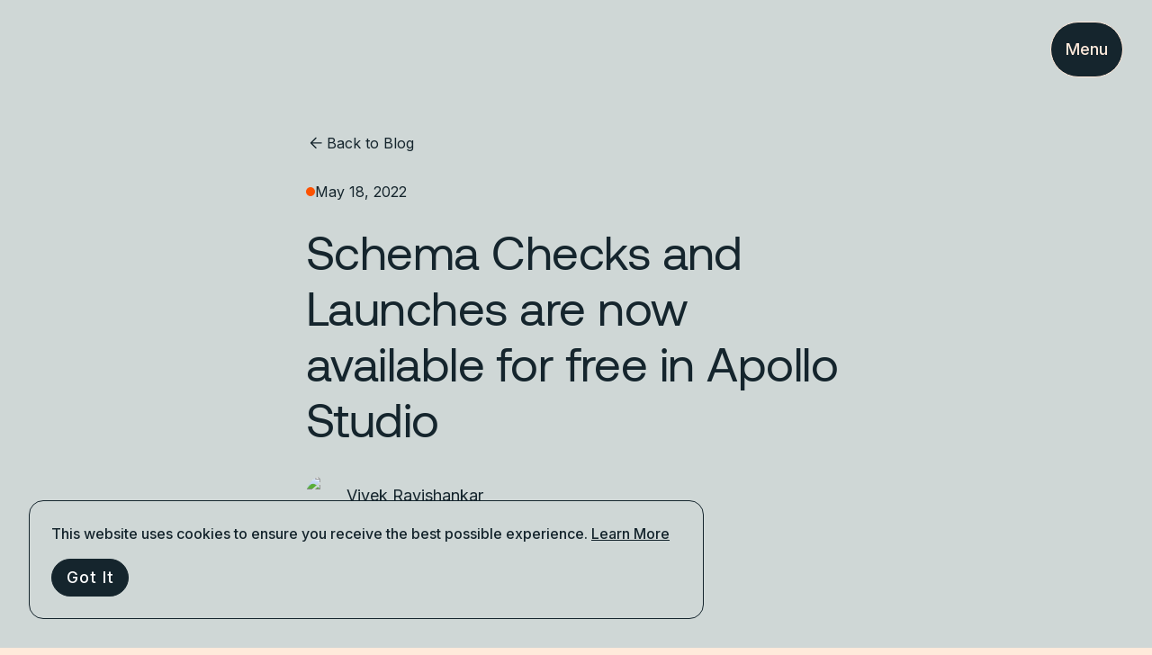

--- FILE ---
content_type: text/html; charset=UTF-8
request_url: https://www.apollographql.com/blog/schema-checks-and-launches-are-now-available-for-free-in-apollo-studio
body_size: 15417
content:
<!DOCTYPE html><html lang="en"><head><script async="" src="https://cdn.cookielaw.org/scripttemplates/otSDKStub.js" type="text/javascript" data-domain-script="bd9564d9-5534-4188-8249-1f3cd852a89f"></script><script id="optanon-wrapper" type="text/javascript">function OptanonWrapper() {}</script><script type="text/javascript">
        (function(c,l,a,r,i,t,y){
          c[a]=c[a]||function(){(c[a].q=c[a].q||[]).push(arguments)};
          t=l.createElement(r);t.async=1;t.src="https://www.clarity.ms/tag/"+i;
          y=l.getElementsByTagName(r)[0];y.parentNode.insertBefore(t,y);
      })(window, document, "clarity", "script", "dn1n2i0pl5");
      </script><style type="text/css">
            :root {
              --font-inter: '__Inter_8b46f2', '__Inter_Fallback_8b46f2', var(--font-fallback);
              --font-aeonik: '__aeonikFont_68f9fd', '__aeonikFont_Fallback_68f9fd', var(--font-fallback);
              --font-fira-code: '__firaCodeFont_112359', '__firaCodeFont_Fallback_112359', var(--font-fallback), monospace;
              --font-aeonik-air: '__aeonikAirFont_cfafe7', '__aeonikAirFont_Fallback_cfafe7', var(--font-fallback);
            }
        </style><meta charSet="utf-8"/><meta name="viewport" content="width=device-width, height=device-height, initial-scale=1, shrink-to-fit=no"/><link rel="apple-touch-icon" sizes="57x57" href="/favicon/apple-icon-57x57.png"/><link rel="apple-touch-icon" sizes="60x60" href="/favicon/apple-icon-60x60.png"/><link rel="apple-touch-icon" sizes="72x72" href="/favicon/apple-icon-72x72.png"/><link rel="apple-touch-icon" sizes="76x76" href="/favicon/apple-icon-76x76.png"/><link rel="apple-touch-icon" sizes="114x114" href="/favicon/apple-icon-114x114.png"/><link rel="apple-touch-icon" sizes="120x120" href="/favicon/apple-icon-120x120.png"/><link rel="apple-touch-icon" sizes="144x144" href="/favicon/apple-icon-144x144.png"/><link rel="apple-touch-icon" sizes="152x152" href="/favicon/apple-icon-152x152.png"/><link rel="apple-touch-icon" sizes="180x180" href="/favicon/apple-icon-180x180.png"/><link rel="icon" type="image/png" sizes="192x192" href="/favicon/android-icon-192x192.png"/><link rel="icon" type="image/png" sizes="32x32" href="/favicon/favicon-32x32.png"/><link rel="icon" type="image/png" sizes="96x96" href="/favicon/favicon-96x96.png"/><link rel="icon" type="image/png" sizes="16x16" href="/favicon/favicon-16x16.png"/><link rel="manifest" href="/favicon/manifest.json"/><meta name="msapplication-TileColor" content="#15252d"/><meta name="msapplication-TileImage" content="/favicon/ms-icon-144x144.png"/><meta name="theme-color" content="#15252d"/><title>Schema Checks and Launches are now available for free in Apollo Studio - Apollo GraphQL Blog | Apollo GraphQL Blog</title><meta name="description" content=""/><meta name="twitter:card" content="summary_large_image"/><meta name="twitter:site" content="@apollographql"/><meta name="twitter:creator" content="@apollographql"/><meta name="twitter:title" content="Schema Checks and Launches are now available for free in Apollo Studio - Apollo GraphQL Blog | Apollo GraphQL Blog"/><meta name="twitter:description" content=""/><meta name="twitter:image" content="https://wp.apollographql.com/wp-content/uploads/2022/05/Schema-checks-free-cover.png"/><meta property="og:title" content="Schema Checks and Launches are now available for free in Apollo Studio - Apollo GraphQL Blog | Apollo GraphQL Blog"/><meta property="og:description" content=""/><meta property="og:url" content="https://www.apollographql.com/[post]"/><meta property="og:image" content="https://wp.apollographql.com/wp-content/uploads/2022/05/Schema-checks-free-cover.png"/><meta property="og:image:alt" content="Schema Checks and Launches are now available for free in Apollo Studio - Apollo GraphQL Blog | Apollo GraphQL Blog"/><meta property="og:image:width" content="1200"/><meta property="og:image:height" content="630"/><link rel="canonical" href="https://www.apollographql.com/[post]"/><link rel="alternate" type="application/rss+xml" href="/blog/rss.xml"/><meta name="next-head-count" content="40"/><link rel="preload" href="/blog/_next/static/media/e4af272ccee01ff0-s.p.woff2" as="font" type="font/woff2" crossorigin="anonymous" data-next-font="size-adjust"/><link rel="preload" href="/blog/_next/static/media/c87a3097311cecc0-s.p.woff2" as="font" type="font/woff2" crossorigin="anonymous" data-next-font="size-adjust"/><link rel="preload" href="/blog/_next/static/media/8aca9715200f150b-s.p.woff2" as="font" type="font/woff2" crossorigin="anonymous" data-next-font="size-adjust"/><link rel="preload" href="/blog/_next/static/media/d29f230aa4662873-s.p.woff2" as="font" type="font/woff2" crossorigin="anonymous" data-next-font="size-adjust"/><link rel="preload" href="/blog/_next/static/media/502fd2f4a617ff50-s.p.woff2" as="font" type="font/woff2" crossorigin="anonymous" data-next-font="size-adjust"/><link rel="preload" href="/blog/_next/static/media/27ebf6bb0d7babf2-s.p.woff2" as="font" type="font/woff2" crossorigin="anonymous" data-next-font="size-adjust"/><link rel="preload" href="/blog/_next/static/media/776eb793ac0e716d-s.p.woff2" as="font" type="font/woff2" crossorigin="anonymous" data-next-font="size-adjust"/><link rel="preload" href="/blog/_next/static/media/19c2335dcef346d9-s.p.woff2" as="font" type="font/woff2" crossorigin="anonymous" data-next-font="size-adjust"/><link rel="preload" href="/blog/_next/static/media/ac48b0b17c9d9a56-s.p.woff2" as="font" type="font/woff2" crossorigin="anonymous" data-next-font="size-adjust"/><link rel="preload" href="/blog/_next/static/media/bbc4555e681de899-s.p.woff2" as="font" type="font/woff2" crossorigin="anonymous" data-next-font="size-adjust"/><link rel="preload" href="/blog/_next/static/media/a78a31a1218d2815-s.p.woff2" as="font" type="font/woff2" crossorigin="anonymous" data-next-font="size-adjust"/><link rel="preload" href="/blog/_next/static/media/0f7fb29b34a2926d-s.p.woff2" as="font" type="font/woff2" crossorigin="anonymous" data-next-font="size-adjust"/><link rel="preload" href="/blog/_next/static/css/651685e4166098b6.css" as="style"/><link rel="stylesheet" href="/blog/_next/static/css/651685e4166098b6.css" data-n-g=""/><link rel="preload" href="/blog/_next/static/css/51f68fcd0d0f17d9.css" as="style"/><link rel="stylesheet" href="/blog/_next/static/css/51f68fcd0d0f17d9.css" data-n-p=""/><link rel="preload" href="/blog/_next/static/css/4a229e959eaff747.css" as="style"/><link rel="stylesheet" href="/blog/_next/static/css/4a229e959eaff747.css" data-n-p=""/><link rel="preload" href="/blog/_next/static/css/66b06c7dc6c99a2b.css" as="style"/><link rel="stylesheet" href="/blog/_next/static/css/66b06c7dc6c99a2b.css" data-n-p=""/><link rel="preload" href="/blog/_next/static/css/726da8481abb3c85.css" as="style"/><link rel="stylesheet" href="/blog/_next/static/css/726da8481abb3c85.css"/><noscript data-n-css=""></noscript><script defer="" nomodule="" src="/blog/_next/static/chunks/polyfills-78c92fac7aa8fdd8.js"></script><script defer="" src="/blog/_next/static/chunks/508.c4842932d518a147.js"></script><script src="/blog/_next/static/chunks/webpack-075ee4d6d41f528d.js" defer=""></script><script src="/blog/_next/static/chunks/framework-89e2f232d1d69efc.js" defer=""></script><script src="/blog/_next/static/chunks/main-c1e23c8baafa88b1.js" defer=""></script><script src="/blog/_next/static/chunks/pages/_app-f6e7a310b70b0b53.js" defer=""></script><script src="/blog/_next/static/chunks/94726e6d-8dbb21f502497436.js" defer=""></script><script src="/blog/_next/static/chunks/1-dfc9816a8ee91e85.js" defer=""></script><script src="/blog/_next/static/chunks/787-4df394b43a70a48c.js" defer=""></script><script src="/blog/_next/static/chunks/966-2bffbd24a9b254af.js" defer=""></script><script src="/blog/_next/static/chunks/392-3f01193bdede67ba.js" defer=""></script><script src="/blog/_next/static/chunks/585-a8d64c8c4cc8ce5b.js" defer=""></script><script src="/blog/_next/static/chunks/240-98cb115f8478715f.js" defer=""></script><script src="/blog/_next/static/chunks/pages/%5Bpost%5D-481aa8b03ef1a545.js" defer=""></script><script src="/blog/_next/static/kYa_OEtSMsGozvMkxHJxi/_buildManifest.js" defer=""></script><script src="/blog/_next/static/kYa_OEtSMsGozvMkxHJxi/_ssgManifest.js" defer=""></script><style id="__jsx-68812ba381cd7b31">.wp-block-gallery.jsx-68812ba381cd7b31{display:none}</style></head><body><div id="__next"><header class="header_header__RMLqJ"><div class="header_navigationWrapper__1gDjd"><div class="header_leftSide__JJPUA"><div class="header_apolloSymbolWrapper__7KxNi"><a aria-description="Apollo GraphQL" aria-label="Go to homepage" class="header_apolloSymbol__m_pqv" href="/blog"><svg viewBox="0 0 78 78" fill="none" xmlns="http://www.w3.org/2000/svg" class="animated-logo_logo__noJiC animated-logo_theme-regolith__IZQIQ"><path d="M39 77.5C60.263 77.5 77.5 60.263 77.5 39C77.5 17.737 60.263 0.5 39 0.5C17.737 0.5 0.5 17.737 0.5 39C0.5 60.263 17.737 77.5 39 77.5Z" fill="var(--background-color)" stroke="var(--color)"></path><path d="M50.6771 46.4275L49.4452 42.9266L47.8229 38.3168L46.6494 34.9807L45.113 30.6146L43.3283 25.5435H34.6718L33.2901 29.4703L32.0582 32.9712L25.9397 50.3582H31.6489L33.4399 45.2831H42.098L40.5616 40.917H34.9699L36.1435 37.5809L38.5949 30.6146L39.0001 29.4616L39.4053 30.6146L46.3496 50.3543L46.3512 50.3582H52.0604L50.6771 46.4275Z" fill="var(--color)"></path><path d="M61.5744 26.2968C63.7606 30.1732 64.906 34.5496 64.899 39C64.899 53.3034 53.3036 64.8989 39.0002 64.8989C24.6968 64.8989 13.1013 53.3034 13.1013 39C13.1013 24.6966 24.6968 13.1012 39.0002 13.1012C43.6465 13.0938 48.2085 14.3425 52.2034 16.7151" stroke="var(--color)" stroke-width="2.20228" stroke-miterlimit="10" stroke-linecap="round"></path><g><path d="M53.7499 21.1C55.6001 21.1 57.0999 19.6002 57.0999 17.75C57.0999 15.8999 55.6001 14.4 53.7499 14.4C51.8997 14.4 50.3999 15.8999 50.3999 17.75C50.3999 19.6002 51.8997 21.1 53.7499 21.1Z" fill="var(--color)"></path></g></svg></a></div><nav class="navigation_navigation__UmiwA"><div class="navigation_navItems__x5ICo"><button class="navigation_navItem___MzGp navigation_hasDropdown__Sjw0C" aria-expanded="false" aria-haspopup="menu" aria-controls="dropdown-platform" id="nav-platform">Platform<svg class="navigation_chevron__XwKaX" width="12" height="12" viewBox="0 0 12 12" fill="none"><path d="M3 4.5L6 7.5L9 4.5" stroke="currentColor" stroke-width="1.5" stroke-linecap="round" stroke-linejoin="round"></path></svg></button><button class="navigation_navItem___MzGp navigation_hasDropdown__Sjw0C" aria-expanded="false" aria-haspopup="menu" aria-controls="dropdown-solutions" id="nav-solutions">Solutions<svg class="navigation_chevron__XwKaX" width="12" height="12" viewBox="0 0 12 12" fill="none"><path d="M3 4.5L6 7.5L9 4.5" stroke="currentColor" stroke-width="1.5" stroke-linecap="round" stroke-linejoin="round"></path></svg></button><button class="navigation_navItem___MzGp navigation_hasDropdown__Sjw0C" aria-expanded="false" aria-haspopup="menu" aria-controls="dropdown-developers" id="nav-developers">Developers<svg class="navigation_chevron__XwKaX" width="12" height="12" viewBox="0 0 12 12" fill="none"><path d="M3 4.5L6 7.5L9 4.5" stroke="currentColor" stroke-width="1.5" stroke-linecap="round" stroke-linejoin="round"></path></svg></button><button class="navigation_navItem___MzGp navigation_hasDropdown__Sjw0C" aria-expanded="false" aria-haspopup="menu" aria-controls="dropdown-why-apollo" id="nav-why-apollo">Why Apollo<svg class="navigation_chevron__XwKaX" width="12" height="12" viewBox="0 0 12 12" fill="none"><path d="M3 4.5L6 7.5L9 4.5" stroke="currentColor" stroke-width="1.5" stroke-linecap="round" stroke-linejoin="round"></path></svg></button><a href="/pricing" class="navigation_navItem___MzGp" id="nav-pricing">Pricing</a></div><div class="navigation_dropdownContainer__Vm5ga" style="transform:none;left:0px;--button-width:0px;--content-width:800px;--content-height:400px;--dropdown-top-offset:120px;width:800px;height:400px"><div class="navigation_dropdownContent__We0yj"><div class="platform-dropdown_dropdown__1gwaT platform-dropdown_platformDropdown__ceznn" role="none" style="grid-template-columns:1fr 1fr 300px;grid-template-rows:auto 1fr;gap:0"><div class="platform-dropdown_section__hze3x platform-dropdown_graphos__fhS5m" style="grid-column:1 / 3;grid-row:1;padding:0"><div class="platform-dropdown_items__q2HqP" role="none"><a class="platform-dropdown_item__dE_7g platform-dropdown_headerItem__M4x6l" role="menuitem" href="https://www.apollographql.com/graphos"><div class="platform-dropdown_itemContent__l_4Kb"><div class="platform-dropdown_itemTitle__UUHY5">Apollo GraphOS Platform</div><div class="platform-dropdown_itemDescription___bY7e">Cloud native API orchestration.<!-- --> <span class="platform-dropdown_explore__wr_VR">Explore more<svg width="16" height="16" viewBox="0 0 24 24" fill="none" xmlns="http://www.w3.org/2000/svg" style="margin-left:0.5rem;transform:rotate(-90deg)"><path d="M12 6v12.5m0 0 6-6m-6 6-6-6" stroke="currentColor" stroke-width="1.5" stroke-linecap="round" stroke-linejoin="round"></path></svg></span></div></div></a></div></div><div class="platform-dropdown_section__hze3x" style="grid-column:1;grid-row:2;border-right:1px solid var(--color-border-light, #e1e1e1);border-top:1px solid var(--color-border-light, #e1e1e1)"><div class="platform-dropdown_group__FfMgp"><h3 class="platform-dropdown_sectionTitle__xvbKO" role="presentation">Components</h3><div class="platform-dropdown_items__q2HqP" role="none"><a class="dropdown_item___TawK" role="menuitem" href="https://www.apollographql.com/graphos-router"><div><div class="dropdown_itemTitle__rSeYz">GraphOS Router<svg width="16" height="16" viewBox="0 0 24 24" fill="none" xmlns="http://www.w3.org/2000/svg" style="margin-left:0.5rem;transform:rotate(-90deg);flex-shrink:0"><path d="M12 6v12.5m0 0 6-6m-6 6-6-6" stroke="currentColor" stroke-width="1.5" stroke-linecap="round" stroke-linejoin="round"></path></svg></div><div class="dropdown_itemDescription__So_x8">Enterprise-grade runtime</div></div></a><a class="dropdown_item___TawK" role="menuitem" href="https://www.apollographql.com/graphos/apollo-connectors"><div><div class="dropdown_itemTitle__rSeYz">Apollo Connectors<svg width="16" height="16" viewBox="0 0 24 24" fill="none" xmlns="http://www.w3.org/2000/svg" style="margin-left:0.5rem;transform:rotate(-90deg);flex-shrink:0"><path d="M12 6v12.5m0 0 6-6m-6 6-6-6" stroke="currentColor" stroke-width="1.5" stroke-linecap="round" stroke-linejoin="round"></path></svg></div><div class="dropdown_itemDescription__So_x8">Declarative GraphQL orchestration for REST APIs</div></div></a><a class="dropdown_item___TawK" role="menuitem" href="https://www.apollographql.com/docs/graphos/platform/platform-api"><div><div class="dropdown_itemTitle__rSeYz">GraphOS Platform API<svg width="16" height="16" viewBox="0 0 24 24" fill="none" xmlns="http://www.w3.org/2000/svg" style="margin-left:0.5rem;transform:rotate(-90deg);flex-shrink:0"><path d="M12 6v12.5m0 0 6-6m-6 6-6-6" stroke="currentColor" stroke-width="1.5" stroke-linecap="round" stroke-linejoin="round"></path></svg></div><div class="dropdown_itemDescription__So_x8">Automate GraphOS tasks</div></div></a><a class="dropdown_item___TawK" role="menuitem" href="https://www.apollographql.com/apollo-mcp-server"><div><div class="dropdown_itemTitle__rSeYz">Apollo MCP Server<svg width="16" height="16" viewBox="0 0 24 24" fill="none" xmlns="http://www.w3.org/2000/svg" style="margin-left:0.5rem;transform:rotate(-90deg);flex-shrink:0"><path d="M12 6v12.5m0 0 6-6m-6 6-6-6" stroke="currentColor" stroke-width="1.5" stroke-linecap="round" stroke-linejoin="round"></path></svg></div><div class="dropdown_itemDescription__So_x8">Connect AI agents to your APIs</div></div></a><a class="dropdown_item___TawK" role="menuitem" href="https://www.apollographql.com/graphos/apollo-graphos-operator"><div><div class="dropdown_itemTitle__rSeYz">Apollo GraphOS Operator<svg width="16" height="16" viewBox="0 0 24 24" fill="none" xmlns="http://www.w3.org/2000/svg" style="margin-left:0.5rem;transform:rotate(-90deg);flex-shrink:0"><path d="M12 6v12.5m0 0 6-6m-6 6-6-6" stroke="currentColor" stroke-width="1.5" stroke-linecap="round" stroke-linejoin="round"></path></svg></div><div class="dropdown_itemDescription__So_x8">The Kubernetes Operator for GraphOS Runtime.</div></div></a></div></div><div class="platform-dropdown_group__FfMgp"><h3 class="platform-dropdown_sectionTitle__xvbKO" role="presentation">Security</h3><div class="platform-dropdown_items__q2HqP" role="none"><a class="dropdown_item___TawK" role="menuitem" href="https://www.apollographql.com/docs/graphos/platform/access-management/member-roles"><div><div class="dropdown_itemTitle__rSeYz">Access Management<svg width="16" height="16" viewBox="0 0 24 24" fill="none" xmlns="http://www.w3.org/2000/svg" style="margin-left:0.5rem;transform:rotate(-90deg);flex-shrink:0"><path d="M12 6v12.5m0 0 6-6m-6 6-6-6" stroke="currentColor" stroke-width="1.5" stroke-linecap="round" stroke-linejoin="round"></path></svg></div><div class="dropdown_itemDescription__So_x8">Secure your GraphOS org</div></div></a><a class="dropdown_item___TawK" role="menuitem" href="https://www.apollographql.com/docs/graphos/routing/security"><div><div class="dropdown_itemTitle__rSeYz">API Security<svg width="16" height="16" viewBox="0 0 24 24" fill="none" xmlns="http://www.w3.org/2000/svg" style="margin-left:0.5rem;transform:rotate(-90deg);flex-shrink:0"><path d="M12 6v12.5m0 0 6-6m-6 6-6-6" stroke="currentColor" stroke-width="1.5" stroke-linecap="round" stroke-linejoin="round"></path></svg></div><div class="dropdown_itemDescription__So_x8">Secure your GraphQL API from malicious requests</div></div></a></div></div></div><div class="platform-dropdown_section__hze3x" style="grid-column:2;grid-row:2;border-right:1px solid var(--color-border-light, #e1e1e1);border-top:1px solid var(--color-border-light, #e1e1e1)"><div class="platform-dropdown_group__FfMgp"><h3 class="platform-dropdown_sectionTitle__xvbKO" role="presentation">GraphOS Studio Development Tools</h3><div class="platform-dropdown_items__q2HqP" role="none"><a class="dropdown_item___TawK" role="menuitem" href="https://www.apollographql.com/docs/graphos/platform/explorer"><div><div class="dropdown_itemTitle__rSeYz">Studio Explorer<svg width="16" height="16" viewBox="0 0 24 24" fill="none" xmlns="http://www.w3.org/2000/svg" style="margin-left:0.5rem;transform:rotate(-90deg);flex-shrink:0"><path d="M12 6v12.5m0 0 6-6m-6 6-6-6" stroke="currentColor" stroke-width="1.5" stroke-linecap="round" stroke-linejoin="round"></path></svg></div><div class="dropdown_itemDescription__So_x8">Author, manage, and test GraphQL operations</div></div></a><a class="dropdown_item___TawK" role="menuitem" href="https://www.apollographql.com/docs/graphos/platform/schema-management/proposals"><div><div class="dropdown_itemTitle__rSeYz">Schema Proposals<svg width="16" height="16" viewBox="0 0 24 24" fill="none" xmlns="http://www.w3.org/2000/svg" style="margin-left:0.5rem;transform:rotate(-90deg);flex-shrink:0"><path d="M12 6v12.5m0 0 6-6m-6 6-6-6" stroke="currentColor" stroke-width="1.5" stroke-linecap="round" stroke-linejoin="round"></path></svg></div><div class="dropdown_itemDescription__So_x8">Manage schema changes</div></div></a><a class="dropdown_item___TawK" role="menuitem" href="https://www.apollographql.com/docs/ide-support"><div><div class="dropdown_itemTitle__rSeYz">IDE Extensions<svg width="16" height="16" viewBox="0 0 24 24" fill="none" xmlns="http://www.w3.org/2000/svg" style="margin-left:0.5rem;transform:rotate(-90deg);flex-shrink:0"><path d="M12 6v12.5m0 0 6-6m-6 6-6-6" stroke="currentColor" stroke-width="1.5" stroke-linecap="round" stroke-linejoin="round"></path></svg></div><div class="dropdown_itemDescription__So_x8">Streamline GraphQL development</div></div></a></div></div><div class="platform-dropdown_group__FfMgp"><h3 class="platform-dropdown_sectionTitle__xvbKO" role="presentation">Performance</h3><div class="platform-dropdown_items__q2HqP" role="none"><a class="dropdown_item___TawK" role="menuitem" href="https://www.apollographql.com/docs/graphos/platform/insights"><div><div class="dropdown_itemTitle__rSeYz">Insights<svg width="16" height="16" viewBox="0 0 24 24" fill="none" xmlns="http://www.w3.org/2000/svg" style="margin-left:0.5rem;transform:rotate(-90deg);flex-shrink:0"><path d="M12 6v12.5m0 0 6-6m-6 6-6-6" stroke="currentColor" stroke-width="1.5" stroke-linecap="round" stroke-linejoin="round"></path></svg></div><div class="dropdown_itemDescription__So_x8">Visualize API performance and usage</div></div></a><a class="dropdown_item___TawK" role="menuitem" href="https://www.apollographql.com/docs/graphos/routing/observability"><div><div class="dropdown_itemTitle__rSeYz">API Observability &amp; OTel<svg width="16" height="16" viewBox="0 0 24 24" fill="none" xmlns="http://www.w3.org/2000/svg" style="margin-left:0.5rem;transform:rotate(-90deg);flex-shrink:0"><path d="M12 6v12.5m0 0 6-6m-6 6-6-6" stroke="currentColor" stroke-width="1.5" stroke-linecap="round" stroke-linejoin="round"></path></svg></div><div class="dropdown_itemDescription__So_x8">Monitor health and performance</div></div></a><a class="dropdown_item___TawK" role="menuitem" href="https://www.apollographql.com/docs/graphos/routing/performance"><div><div class="dropdown_itemTitle__rSeYz">API Performance<svg width="16" height="16" viewBox="0 0 24 24" fill="none" xmlns="http://www.w3.org/2000/svg" style="margin-left:0.5rem;transform:rotate(-90deg);flex-shrink:0"><path d="M12 6v12.5m0 0 6-6m-6 6-6-6" stroke="currentColor" stroke-width="1.5" stroke-linecap="round" stroke-linejoin="round"></path></svg></div><div class="dropdown_itemDescription__So_x8">Query plan and entity caching</div></div></a></div></div></div><div class="platform-dropdown_section__hze3x platform-dropdown_right__a_prH" style="grid-column:3;grid-row:1 / 3"><div><h3 class="platform-dropdown_sectionTitle__xvbKO" role="presentation">New to GraphQL?</h3><div class="platform-dropdown_items__q2HqP" role="none"><a class="dropdown_item___TawK" role="menuitem" href="https://www.apollographql.com/tutorials/connectors-intro-rest"><div><div class="dropdown_itemTitle__rSeYz">Tutorial: REST to GraphQL in minutes<svg width="16" height="16" viewBox="0 0 24 24" fill="none" xmlns="http://www.w3.org/2000/svg" style="margin-left:0.5rem;transform:rotate(-90deg);flex-shrink:0"><path d="M12 6v12.5m0 0 6-6m-6 6-6-6" stroke="currentColor" stroke-width="1.5" stroke-linecap="round" stroke-linejoin="round"></path></svg></div></div></a></div></div><div><h3 class="platform-dropdown_sectionTitle__xvbKO" role="presentation">Ready to begin?</h3><div class="platform-dropdown_items__q2HqP" role="none"><a class="dropdown_item___TawK" role="menuitem" href="https://studio.apollographql.com/signup?referrer=blog"><div><div class="dropdown_itemTitle__rSeYz">Get Started<svg width="16" height="16" viewBox="0 0 24 24" fill="none" xmlns="http://www.w3.org/2000/svg" style="margin-left:0.5rem;transform:rotate(-90deg);flex-shrink:0"><path d="M12 6v12.5m0 0 6-6m-6 6-6-6" stroke="currentColor" stroke-width="1.5" stroke-linecap="round" stroke-linejoin="round"></path></svg></div></div></a></div></div><div><h3 class="platform-dropdown_sectionTitle__xvbKO" role="presentation">Get Involved</h3><div class="platform-dropdown_items__q2HqP" role="none"><a class="dropdown_item___TawK" role="menuitem" target="_blank" rel="noopener noreferrer" href="https://community.apollographql.com/"><div><div class="dropdown_itemTitle__rSeYz">Apollo Community<svg width="14" height="14" fill="none" xmlns="http://www.w3.org/2000/svg" style="margin-left:0.5rem;flex-shrink:0"><path d="m8.18 6.382 5-5m0 0H9.846m3.334 0v3.333m0 4v3.334a1.334 1.334 0 0 1-1.334 1.333H2.513A1.334 1.334 0 0 1 1.18 12.05V2.715a1.333 1.333 0 0 1 1.333-1.333h3.333" stroke="currentColor" stroke-linecap="round" stroke-linejoin="round"></path></svg></div></div></a></div></div></div></div><div class="solutions_dropdown__gCG6U solutions_solutionsDropdown__Twsw0" role="none"><div class="solutions_section__nHqXY solutions_useCaseSection__BaRIa"><div><h3 class="solutions_sectionTitle__XuE2j" role="presentation">Use Case</h3><div class="solutions_items__S4Zt4" role="none"><a class="dropdown_item___TawK" role="menuitem" href="https://www.apollographql.com/solutions/ai"><div><div class="dropdown_itemTitle__rSeYz">Agentic AI Experiences<svg width="16" height="16" viewBox="0 0 24 24" fill="none" xmlns="http://www.w3.org/2000/svg" style="margin-left:0.5rem;transform:rotate(-90deg);flex-shrink:0"><path d="M12 6v12.5m0 0 6-6m-6 6-6-6" stroke="currentColor" stroke-width="1.5" stroke-linecap="round" stroke-linejoin="round"></path></svg></div></div></a><a class="dropdown_item___TawK" role="menuitem" href="https://www.apollographql.com/solutions/developer-efficiency"><div><div class="dropdown_itemTitle__rSeYz">Developer Efficiency<svg width="16" height="16" viewBox="0 0 24 24" fill="none" xmlns="http://www.w3.org/2000/svg" style="margin-left:0.5rem;transform:rotate(-90deg);flex-shrink:0"><path d="M12 6v12.5m0 0 6-6m-6 6-6-6" stroke="currentColor" stroke-width="1.5" stroke-linecap="round" stroke-linejoin="round"></path></svg></div></div></a><a class="dropdown_item___TawK" role="menuitem" href="https://www.apollographql.com/solutions/customer-experience"><div><div class="dropdown_itemTitle__rSeYz">Enhanced Customer Experience<svg width="16" height="16" viewBox="0 0 24 24" fill="none" xmlns="http://www.w3.org/2000/svg" style="margin-left:0.5rem;transform:rotate(-90deg);flex-shrink:0"><path d="M12 6v12.5m0 0 6-6m-6 6-6-6" stroke="currentColor" stroke-width="1.5" stroke-linecap="round" stroke-linejoin="round"></path></svg></div></div></a><a class="dropdown_item___TawK" role="menuitem" href="https://www.apollographql.com/solutions/monolithic-to-microservices"><div><div class="dropdown_itemTitle__rSeYz">Modernization<svg width="16" height="16" viewBox="0 0 24 24" fill="none" xmlns="http://www.w3.org/2000/svg" style="margin-left:0.5rem;transform:rotate(-90deg);flex-shrink:0"><path d="M12 6v12.5m0 0 6-6m-6 6-6-6" stroke="currentColor" stroke-width="1.5" stroke-linecap="round" stroke-linejoin="round"></path></svg></div></div></a><a class="dropdown_item___TawK" role="menuitem" href="https://www.apollographql.com/solutions/mergers-and-acquisitions"><div><div class="dropdown_itemTitle__rSeYz">Mergers and Acquisitions<svg width="16" height="16" viewBox="0 0 24 24" fill="none" xmlns="http://www.w3.org/2000/svg" style="margin-left:0.5rem;transform:rotate(-90deg);flex-shrink:0"><path d="M12 6v12.5m0 0 6-6m-6 6-6-6" stroke="currentColor" stroke-width="1.5" stroke-linecap="round" stroke-linejoin="round"></path></svg></div></div></a></div></div></div><div class="solutions_section__nHqXY"><div><h3 class="solutions_sectionTitle__XuE2j" role="presentation">Guides</h3><div class="solutions_items__S4Zt4" role="none"><a class="dropdown_item___TawK" role="menuitem" href="https://www.apollographql.com/guides/api-orchestration"><div><div class="dropdown_itemTitle__rSeYz">Graph-based API orchestration<svg width="16" height="16" viewBox="0 0 24 24" fill="none" xmlns="http://www.w3.org/2000/svg" style="margin-left:0.5rem;transform:rotate(-90deg);flex-shrink:0"><path d="M12 6v12.5m0 0 6-6m-6 6-6-6" stroke="currentColor" stroke-width="1.5" stroke-linecap="round" stroke-linejoin="round"></path></svg></div></div></a><a class="dropdown_item___TawK" role="menuitem" href="https://www.apollographql.com/guides/chatbots"><div><div class="dropdown_itemTitle__rSeYz">Secure API access to agentic AI workflows<svg width="16" height="16" viewBox="0 0 24 24" fill="none" xmlns="http://www.w3.org/2000/svg" style="margin-left:0.5rem;transform:rotate(-90deg);flex-shrink:0"><path d="M12 6v12.5m0 0 6-6m-6 6-6-6" stroke="currentColor" stroke-width="1.5" stroke-linecap="round" stroke-linejoin="round"></path></svg></div></div></a></div></div></div><div class="solutions_featuredSection__knprG"><div class="solutions_featuredCard__W1g_N"><div class="solutions_featuredImage__ptYlP"><img src="https://www.datocms-assets.com/102461/1765470251-enhance-customer-experiences-optimized.png" alt="Enhance customer experiences with Apollo GraphOS"/></div><p class="solutions_featuredDescription__69rGv small">Enhance customer experiences with Apollo GraphOS</p><a class="solutions_featuredCta__KVmZl" href="https://www.apollographql.com/solutions/customer-experience">Learn more<span aria-hidden="true">→</span></a></div></div></div><div class="developers-dropdown_dropdown__N3zGQ developers-dropdown_developersDropdown__pLPQX" role="none"><div class="developers-dropdown_section__YULfb developers-dropdown_leftColumn__knNEv"><div class="developers-dropdown_group__Z7CIZ"><h3 class="developers-dropdown_sectionTitle__bybnV" role="presentation">GraphOS Studio Development Tools</h3><div class="developers-dropdown_items__oFrXM" role="none"><a class="dropdown_item___TawK" role="menuitem" href="https://www.apollographql.com/docs/graphos/platform/explorer"><div><div class="dropdown_itemTitle__rSeYz">Studio Explorer<svg width="16" height="16" viewBox="0 0 24 24" fill="none" xmlns="http://www.w3.org/2000/svg" style="margin-left:0.5rem;transform:rotate(-90deg);flex-shrink:0"><path d="M12 6v12.5m0 0 6-6m-6 6-6-6" stroke="currentColor" stroke-width="1.5" stroke-linecap="round" stroke-linejoin="round"></path></svg></div><div class="dropdown_itemDescription__So_x8">Web IDE for GraphQL</div></div></a><a class="dropdown_item___TawK" role="menuitem" href="https://www.apollographql.com/docs/ide-support"><div><div class="dropdown_itemTitle__rSeYz">IDE Extensions<svg width="16" height="16" viewBox="0 0 24 24" fill="none" xmlns="http://www.w3.org/2000/svg" style="margin-left:0.5rem;transform:rotate(-90deg);flex-shrink:0"><path d="M12 6v12.5m0 0 6-6m-6 6-6-6" stroke="currentColor" stroke-width="1.5" stroke-linecap="round" stroke-linejoin="round"></path></svg></div><div class="dropdown_itemDescription__So_x8">Streamline GraphQL development</div></div></a><a class="dropdown_item___TawK" role="menuitem" href="https://www.apollographql.com/docs/graphos/platform/schema-management/checks/github-integration"><div><div class="dropdown_itemTitle__rSeYz">GitHub<svg width="16" height="16" viewBox="0 0 24 24" fill="none" xmlns="http://www.w3.org/2000/svg" style="margin-left:0.5rem;transform:rotate(-90deg);flex-shrink:0"><path d="M12 6v12.5m0 0 6-6m-6 6-6-6" stroke="currentColor" stroke-width="1.5" stroke-linecap="round" stroke-linejoin="round"></path></svg></div><div class="dropdown_itemDescription__So_x8">Apollo Studio app for GitHub</div></div></a></div></div><div class="developers-dropdown_group__Z7CIZ"><h3 class="developers-dropdown_sectionTitle__bybnV" role="presentation">Resources</h3><div class="developers-dropdown_items__oFrXM" role="none"><a class="dropdown_item___TawK" role="menuitem" href="https://www.apollographql.com/docs"><div><div class="dropdown_itemTitle__rSeYz">Documentation<svg width="16" height="16" viewBox="0 0 24 24" fill="none" xmlns="http://www.w3.org/2000/svg" style="margin-left:0.5rem;transform:rotate(-90deg);flex-shrink:0"><path d="M12 6v12.5m0 0 6-6m-6 6-6-6" stroke="currentColor" stroke-width="1.5" stroke-linecap="round" stroke-linejoin="round"></path></svg></div></div></a><a class="dropdown_item___TawK" role="menuitem" href="https://www.apollographql.com/blog"><div><div class="dropdown_itemTitle__rSeYz">Blogs<svg width="16" height="16" viewBox="0 0 24 24" fill="none" xmlns="http://www.w3.org/2000/svg" style="margin-left:0.5rem;transform:rotate(-90deg);flex-shrink:0"><path d="M12 6v12.5m0 0 6-6m-6 6-6-6" stroke="currentColor" stroke-width="1.5" stroke-linecap="round" stroke-linejoin="round"></path></svg></div></div></a><a class="dropdown_item___TawK" role="menuitem" href="https://www.youtube.com/channel/UC0pEW_GOrMJ23l8QcrGdKSw"><div><div class="dropdown_itemTitle__rSeYz">YouTube<svg width="16" height="16" viewBox="0 0 24 24" fill="none" xmlns="http://www.w3.org/2000/svg" style="margin-left:0.5rem;transform:rotate(-90deg);flex-shrink:0"><path d="M12 6v12.5m0 0 6-6m-6 6-6-6" stroke="currentColor" stroke-width="1.5" stroke-linecap="round" stroke-linejoin="round"></path></svg></div></div></a><a class="dropdown_item___TawK" role="menuitem" href="https://www.apollographql.com/docs/graphos/schema-design/connectors"><div><div class="dropdown_itemTitle__rSeYz">Apollo Connectors<svg width="16" height="16" viewBox="0 0 24 24" fill="none" xmlns="http://www.w3.org/2000/svg" style="margin-left:0.5rem;transform:rotate(-90deg);flex-shrink:0"><path d="M12 6v12.5m0 0 6-6m-6 6-6-6" stroke="currentColor" stroke-width="1.5" stroke-linecap="round" stroke-linejoin="round"></path></svg></div></div></a><a class="dropdown_item___TawK" role="menuitem" href="https://www.apollographql.com/docs/graphos/reference/saf"><div><div class="dropdown_itemTitle__rSeYz">Supergraph Architecture<svg width="16" height="16" viewBox="0 0 24 24" fill="none" xmlns="http://www.w3.org/2000/svg" style="margin-left:0.5rem;transform:rotate(-90deg);flex-shrink:0"><path d="M12 6v12.5m0 0 6-6m-6 6-6-6" stroke="currentColor" stroke-width="1.5" stroke-linecap="round" stroke-linejoin="round"></path></svg></div></div></a><a class="dropdown_item___TawK" role="menuitem" href="https://www.apollographql.com/enterprise/support"><div><div class="dropdown_itemTitle__rSeYz">Technical Support<svg width="16" height="16" viewBox="0 0 24 24" fill="none" xmlns="http://www.w3.org/2000/svg" style="margin-left:0.5rem;transform:rotate(-90deg);flex-shrink:0"><path d="M12 6v12.5m0 0 6-6m-6 6-6-6" stroke="currentColor" stroke-width="1.5" stroke-linecap="round" stroke-linejoin="round"></path></svg></div></div></a><a class="dropdown_item___TawK" role="menuitem" href="https://www.apollographql.com/docs/graphos/reference/changelog"><div><div class="dropdown_itemTitle__rSeYz">Product Changelog<svg width="16" height="16" viewBox="0 0 24 24" fill="none" xmlns="http://www.w3.org/2000/svg" style="margin-left:0.5rem;transform:rotate(-90deg);flex-shrink:0"><path d="M12 6v12.5m0 0 6-6m-6 6-6-6" stroke="currentColor" stroke-width="1.5" stroke-linecap="round" stroke-linejoin="round"></path></svg></div></div></a></div></div></div><div class="developers-dropdown_section__YULfb developers-dropdown_middleColumn__c1rc9"><div class="developers-dropdown_group__Z7CIZ"><h3 class="developers-dropdown_sectionTitle__bybnV" role="presentation">Schema Management</h3><div class="developers-dropdown_items__oFrXM" role="none"><a class="dropdown_item___TawK" role="menuitem" href="https://www.apollographql.com/docs/graphos/platform/schema-management/proposals"><div><div class="dropdown_itemTitle__rSeYz">Schema Proposals<svg width="16" height="16" viewBox="0 0 24 24" fill="none" xmlns="http://www.w3.org/2000/svg" style="margin-left:0.5rem;transform:rotate(-90deg);flex-shrink:0"><path d="M12 6v12.5m0 0 6-6m-6 6-6-6" stroke="currentColor" stroke-width="1.5" stroke-linecap="round" stroke-linejoin="round"></path></svg></div><div class="dropdown_itemDescription__So_x8">Manage schema changes</div></div></a><a class="dropdown_item___TawK" role="menuitem" href="https://www.apollographql.com/docs/graphos/schema-design"><div><div class="dropdown_itemTitle__rSeYz">Schema Registry<svg width="16" height="16" viewBox="0 0 24 24" fill="none" xmlns="http://www.w3.org/2000/svg" style="margin-left:0.5rem;transform:rotate(-90deg);flex-shrink:0"><path d="M12 6v12.5m0 0 6-6m-6 6-6-6" stroke="currentColor" stroke-width="1.5" stroke-linecap="round" stroke-linejoin="round"></path></svg></div><div class="dropdown_itemDescription__So_x8">Schema version control</div></div></a><a class="dropdown_item___TawK" role="menuitem" href="https://www.apollographql.com/docs/graphos/platform/schema-management/checks"><div><div class="dropdown_itemTitle__rSeYz">Schema Checks and Linting<svg width="16" height="16" viewBox="0 0 24 24" fill="none" xmlns="http://www.w3.org/2000/svg" style="margin-left:0.5rem;transform:rotate(-90deg);flex-shrink:0"><path d="M12 6v12.5m0 0 6-6m-6 6-6-6" stroke="currentColor" stroke-width="1.5" stroke-linecap="round" stroke-linejoin="round"></path></svg></div><div class="dropdown_itemDescription__So_x8">Schema validation</div></div></a></div></div><div class="developers-dropdown_group__Z7CIZ"><h3 class="developers-dropdown_sectionTitle__bybnV" role="presentation">Community</h3><div class="developers-dropdown_items__oFrXM" role="none"><a class="dropdown_item___TawK" role="menuitem" target="_blank" rel="noopener noreferrer" href="https://summit.graphql.com/"><div><div class="dropdown_itemTitle__rSeYz">GraphQL Summit<svg width="14" height="14" fill="none" xmlns="http://www.w3.org/2000/svg" style="margin-left:0.5rem;flex-shrink:0"><path d="m8.18 6.382 5-5m0 0H9.846m3.334 0v3.333m0 4v3.334a1.334 1.334 0 0 1-1.334 1.333H2.513A1.334 1.334 0 0 1 1.18 12.05V2.715a1.333 1.333 0 0 1 1.333-1.333h3.333" stroke="currentColor" stroke-linecap="round" stroke-linejoin="round"></path></svg></div></div></a><a class="dropdown_item___TawK" role="menuitem" href="https://www.apollographql.com/developers"><div><div class="dropdown_itemTitle__rSeYz">Developer Hub<svg width="16" height="16" viewBox="0 0 24 24" fill="none" xmlns="http://www.w3.org/2000/svg" style="margin-left:0.5rem;transform:rotate(-90deg);flex-shrink:0"><path d="M12 6v12.5m0 0 6-6m-6 6-6-6" stroke="currentColor" stroke-width="1.5" stroke-linecap="round" stroke-linejoin="round"></path></svg></div></div></a><a class="dropdown_item___TawK" role="menuitem" target="_blank" rel="noopener noreferrer" href="https://github.com/apollographql/connectors-community/tree/main/connectors"><div><div class="dropdown_itemTitle__rSeYz">Connector Library<svg width="14" height="14" fill="none" xmlns="http://www.w3.org/2000/svg" style="margin-left:0.5rem;flex-shrink:0"><path d="m8.18 6.382 5-5m0 0H9.846m3.334 0v3.333m0 4v3.334a1.334 1.334 0 0 1-1.334 1.333H2.513A1.334 1.334 0 0 1 1.18 12.05V2.715a1.333 1.333 0 0 1 1.333-1.333h3.333" stroke="currentColor" stroke-linecap="round" stroke-linejoin="round"></path></svg></div></div></a><a class="dropdown_item___TawK" role="menuitem" target="_blank" rel="noopener noreferrer" href="https://community.apollographql.com/"><div><div class="dropdown_itemTitle__rSeYz">Apollo Community<svg width="14" height="14" fill="none" xmlns="http://www.w3.org/2000/svg" style="margin-left:0.5rem;flex-shrink:0"><path d="m8.18 6.382 5-5m0 0H9.846m3.334 0v3.333m0 4v3.334a1.334 1.334 0 0 1-1.334 1.333H2.513A1.334 1.334 0 0 1 1.18 12.05V2.715a1.333 1.333 0 0 1 1.333-1.333h3.333" stroke="currentColor" stroke-linecap="round" stroke-linejoin="round"></path></svg></div></div></a><a class="dropdown_item___TawK" role="menuitem" href="https://www.apollographql.com/apollo-open-source"><div><div class="dropdown_itemTitle__rSeYz">Open Source Projects<svg width="16" height="16" viewBox="0 0 24 24" fill="none" xmlns="http://www.w3.org/2000/svg" style="margin-left:0.5rem;transform:rotate(-90deg);flex-shrink:0"><path d="M12 6v12.5m0 0 6-6m-6 6-6-6" stroke="currentColor" stroke-width="1.5" stroke-linecap="round" stroke-linejoin="round"></path></svg></div></div></a></div></div></div><div class="developers-dropdown_section__YULfb developers-dropdown_right__3pYWa developers-dropdown_rightColumn__6UjRD"><div><h3 class="developers-dropdown_sectionTitle__bybnV" role="presentation">Ready to learn?</h3><div class="developers-dropdown_items__oFrXM" role="none"><a class="dropdown_item___TawK" role="menuitem" href="https://www.apollographql.com/tutorials"><div><div class="dropdown_itemTitle__rSeYz">Tutorials<svg width="16" height="16" viewBox="0 0 24 24" fill="none" xmlns="http://www.w3.org/2000/svg" style="margin-left:0.5rem;transform:rotate(-90deg);flex-shrink:0"><path d="M12 6v12.5m0 0 6-6m-6 6-6-6" stroke="currentColor" stroke-width="1.5" stroke-linecap="round" stroke-linejoin="round"></path></svg></div></div></a></div></div><div><h3 class="developers-dropdown_sectionTitle__bybnV" role="presentation">Ready to begin?</h3><div class="developers-dropdown_items__oFrXM" role="none"><a class="dropdown_item___TawK" role="menuitem" href="https://studio.apollographql.com/signup?referrer=blog"><div><div class="dropdown_itemTitle__rSeYz">Get Started<svg width="16" height="16" viewBox="0 0 24 24" fill="none" xmlns="http://www.w3.org/2000/svg" style="margin-left:0.5rem;transform:rotate(-90deg);flex-shrink:0"><path d="M12 6v12.5m0 0 6-6m-6 6-6-6" stroke="currentColor" stroke-width="1.5" stroke-linecap="round" stroke-linejoin="round"></path></svg></div></div></a></div></div><div><h3 class="developers-dropdown_sectionTitle__bybnV" role="presentation">Ready for AI?</h3><div class="developers-dropdown_items__oFrXM" role="none"><a class="dropdown_item___TawK" role="menuitem" href="https://www.apollographql.com/docs/apollo-mcp-server"><div><div class="dropdown_itemTitle__rSeYz">Apollo MCP Server<svg width="16" height="16" viewBox="0 0 24 24" fill="none" xmlns="http://www.w3.org/2000/svg" style="margin-left:0.5rem;transform:rotate(-90deg);flex-shrink:0"><path d="M12 6v12.5m0 0 6-6m-6 6-6-6" stroke="currentColor" stroke-width="1.5" stroke-linecap="round" stroke-linejoin="round"></path></svg></div></div></a></div></div></div></div><div class="why-apollo_dropdown__6v5wX why-apollo_whyApolloDropdown__CgkTs" role="none"><div class="why-apollo_section__ccG5b"><div class="why-apollo_group__aQTMK"><h3 class="why-apollo_sectionTitle__SxfmO" role="presentation">COMPANY</h3><div class="why-apollo_items__40o8E" role="none"><a class="dropdown_item___TawK" role="menuitem" href="https://www.apollographql.com/why-apollo"><div><div class="dropdown_itemTitle__rSeYz">Why Apollo<svg width="16" height="16" viewBox="0 0 24 24" fill="none" xmlns="http://www.w3.org/2000/svg" style="margin-left:0.5rem;transform:rotate(-90deg);flex-shrink:0"><path d="M12 6v12.5m0 0 6-6m-6 6-6-6" stroke="currentColor" stroke-width="1.5" stroke-linecap="round" stroke-linejoin="round"></path></svg></div></div></a><a class="dropdown_item___TawK" role="menuitem" href="https://www.apollographql.com/leadership"><div><div class="dropdown_itemTitle__rSeYz">Leadership<svg width="16" height="16" viewBox="0 0 24 24" fill="none" xmlns="http://www.w3.org/2000/svg" style="margin-left:0.5rem;transform:rotate(-90deg);flex-shrink:0"><path d="M12 6v12.5m0 0 6-6m-6 6-6-6" stroke="currentColor" stroke-width="1.5" stroke-linecap="round" stroke-linejoin="round"></path></svg></div></div></a><a class="dropdown_item___TawK" role="menuitem" href="https://www.apollographql.com/careers"><div><div class="dropdown_itemTitle__rSeYz">Careers<svg width="16" height="16" viewBox="0 0 24 24" fill="none" xmlns="http://www.w3.org/2000/svg" style="margin-left:0.5rem;transform:rotate(-90deg);flex-shrink:0"><path d="M12 6v12.5m0 0 6-6m-6 6-6-6" stroke="currentColor" stroke-width="1.5" stroke-linecap="round" stroke-linejoin="round"></path></svg></div></div></a><a class="dropdown_item___TawK" role="menuitem" href="https://www.apollographql.com/newsroom"><div><div class="dropdown_itemTitle__rSeYz">Newsroom<svg width="16" height="16" viewBox="0 0 24 24" fill="none" xmlns="http://www.w3.org/2000/svg" style="margin-left:0.5rem;transform:rotate(-90deg);flex-shrink:0"><path d="M12 6v12.5m0 0 6-6m-6 6-6-6" stroke="currentColor" stroke-width="1.5" stroke-linecap="round" stroke-linejoin="round"></path></svg></div></div></a><a class="dropdown_item___TawK" role="menuitem" href="https://www.apollographql.com/partners"><div><div class="dropdown_itemTitle__rSeYz">Partners<svg width="16" height="16" viewBox="0 0 24 24" fill="none" xmlns="http://www.w3.org/2000/svg" style="margin-left:0.5rem;transform:rotate(-90deg);flex-shrink:0"><path d="M12 6v12.5m0 0 6-6m-6 6-6-6" stroke="currentColor" stroke-width="1.5" stroke-linecap="round" stroke-linejoin="round"></path></svg></div></div></a><a class="dropdown_item___TawK" role="menuitem" href="https://www.apollographql.com/trust"><div><div class="dropdown_itemTitle__rSeYz">Trust Center<svg width="16" height="16" viewBox="0 0 24 24" fill="none" xmlns="http://www.w3.org/2000/svg" style="margin-left:0.5rem;transform:rotate(-90deg);flex-shrink:0"><path d="M12 6v12.5m0 0 6-6m-6 6-6-6" stroke="currentColor" stroke-width="1.5" stroke-linecap="round" stroke-linejoin="round"></path></svg></div></div></a></div></div></div><div class="why-apollo_section__ccG5b"><div class="why-apollo_group__aQTMK"><h3 class="why-apollo_sectionTitle__SxfmO" role="presentation">SUPPORT</h3><div class="why-apollo_items__40o8E" role="none"><a class="dropdown_item___TawK" role="menuitem" href="https://support.apollographql.com/"><div><div class="dropdown_itemTitle__rSeYz">Help Center<svg width="16" height="16" viewBox="0 0 24 24" fill="none" xmlns="http://www.w3.org/2000/svg" style="margin-left:0.5rem;transform:rotate(-90deg);flex-shrink:0"><path d="M12 6v12.5m0 0 6-6m-6 6-6-6" stroke="currentColor" stroke-width="1.5" stroke-linecap="round" stroke-linejoin="round"></path></svg></div></div></a><a class="dropdown_item___TawK" role="menuitem" href="https://www.apollographql.com/enterprise/support"><div><div class="dropdown_itemTitle__rSeYz">Technical Support<svg width="16" height="16" viewBox="0 0 24 24" fill="none" xmlns="http://www.w3.org/2000/svg" style="margin-left:0.5rem;transform:rotate(-90deg);flex-shrink:0"><path d="M12 6v12.5m0 0 6-6m-6 6-6-6" stroke="currentColor" stroke-width="1.5" stroke-linecap="round" stroke-linejoin="round"></path></svg></div></div></a><a class="dropdown_item___TawK" role="menuitem" href="https://www.apollographql.com/professional-services"><div><div class="dropdown_itemTitle__rSeYz">Professional Services<svg width="16" height="16" viewBox="0 0 24 24" fill="none" xmlns="http://www.w3.org/2000/svg" style="margin-left:0.5rem;transform:rotate(-90deg);flex-shrink:0"><path d="M12 6v12.5m0 0 6-6m-6 6-6-6" stroke="currentColor" stroke-width="1.5" stroke-linecap="round" stroke-linejoin="round"></path></svg></div></div></a><a class="dropdown_item___TawK" role="menuitem" href="https://community.apollographql.com/"><div><div class="dropdown_itemTitle__rSeYz">Community<svg width="16" height="16" viewBox="0 0 24 24" fill="none" xmlns="http://www.w3.org/2000/svg" style="margin-left:0.5rem;transform:rotate(-90deg);flex-shrink:0"><path d="M12 6v12.5m0 0 6-6m-6 6-6-6" stroke="currentColor" stroke-width="1.5" stroke-linecap="round" stroke-linejoin="round"></path></svg></div></div></a></div></div></div><div class="why-apollo_section__ccG5b"><div class="why-apollo_group__aQTMK"><h3 class="why-apollo_sectionTitle__SxfmO" role="presentation">RESOURCES</h3><div class="why-apollo_items__40o8E" role="none"><a class="dropdown_item___TawK" role="menuitem" href="https://www.apollographql.com/why-graphql"><div><div class="dropdown_itemTitle__rSeYz">Why GraphQL<svg width="16" height="16" viewBox="0 0 24 24" fill="none" xmlns="http://www.w3.org/2000/svg" style="margin-left:0.5rem;transform:rotate(-90deg);flex-shrink:0"><path d="M12 6v12.5m0 0 6-6m-6 6-6-6" stroke="currentColor" stroke-width="1.5" stroke-linecap="round" stroke-linejoin="round"></path></svg></div></div></a><a class="dropdown_item___TawK" role="menuitem" href="https://summit.graphql.com/"><div><div class="dropdown_itemTitle__rSeYz">GraphQL Summit<svg width="16" height="16" viewBox="0 0 24 24" fill="none" xmlns="http://www.w3.org/2000/svg" style="margin-left:0.5rem;transform:rotate(-90deg);flex-shrink:0"><path d="M12 6v12.5m0 0 6-6m-6 6-6-6" stroke="currentColor" stroke-width="1.5" stroke-linecap="round" stroke-linejoin="round"></path></svg></div></div></a><a class="dropdown_item___TawK" role="menuitem" href="https://www.apollographql.com/customers"><div><div class="dropdown_itemTitle__rSeYz">Customer Stories<svg width="16" height="16" viewBox="0 0 24 24" fill="none" xmlns="http://www.w3.org/2000/svg" style="margin-left:0.5rem;transform:rotate(-90deg);flex-shrink:0"><path d="M12 6v12.5m0 0 6-6m-6 6-6-6" stroke="currentColor" stroke-width="1.5" stroke-linecap="round" stroke-linejoin="round"></path></svg></div></div></a><a class="dropdown_item___TawK" role="menuitem" href="https://www.apollographql.com/docs"><div><div class="dropdown_itemTitle__rSeYz">Docs<svg width="16" height="16" viewBox="0 0 24 24" fill="none" xmlns="http://www.w3.org/2000/svg" style="margin-left:0.5rem;transform:rotate(-90deg);flex-shrink:0"><path d="M12 6v12.5m0 0 6-6m-6 6-6-6" stroke="currentColor" stroke-width="1.5" stroke-linecap="round" stroke-linejoin="round"></path></svg></div></div></a><a class="dropdown_item___TawK" role="menuitem" href="https://www.apollographql.com/blog/"><div><div class="dropdown_itemTitle__rSeYz">Blogs<svg width="16" height="16" viewBox="0 0 24 24" fill="none" xmlns="http://www.w3.org/2000/svg" style="margin-left:0.5rem;transform:rotate(-90deg);flex-shrink:0"><path d="M12 6v12.5m0 0 6-6m-6 6-6-6" stroke="currentColor" stroke-width="1.5" stroke-linecap="round" stroke-linejoin="round"></path></svg></div></div></a><a class="dropdown_item___TawK" role="menuitem" href="https://www.apollographql.com/events"><div><div class="dropdown_itemTitle__rSeYz">Events<svg width="16" height="16" viewBox="0 0 24 24" fill="none" xmlns="http://www.w3.org/2000/svg" style="margin-left:0.5rem;transform:rotate(-90deg);flex-shrink:0"><path d="M12 6v12.5m0 0 6-6m-6 6-6-6" stroke="currentColor" stroke-width="1.5" stroke-linecap="round" stroke-linejoin="round"></path></svg></div></div></a><a class="dropdown_item___TawK" role="menuitem" href="https://www.apollographql.com/resources"><div><div class="dropdown_itemTitle__rSeYz">Content Library<svg width="16" height="16" viewBox="0 0 24 24" fill="none" xmlns="http://www.w3.org/2000/svg" style="margin-left:0.5rem;transform:rotate(-90deg);flex-shrink:0"><path d="M12 6v12.5m0 0 6-6m-6 6-6-6" stroke="currentColor" stroke-width="1.5" stroke-linecap="round" stroke-linejoin="round"></path></svg></div></div></a></div></div></div></div></div></div><div class="navigation_measurementContainer__JAicB"><div class="navigation_measurementDropdown__UiG1a"><div class="platform-dropdown_dropdown__1gwaT platform-dropdown_platformDropdown__ceznn" role="none" style="grid-template-columns:1fr 1fr 300px;grid-template-rows:auto 1fr;gap:0"><div class="platform-dropdown_section__hze3x platform-dropdown_graphos__fhS5m" style="grid-column:1 / 3;grid-row:1;padding:0"><div class="platform-dropdown_items__q2HqP" role="none"><a class="platform-dropdown_item__dE_7g platform-dropdown_headerItem__M4x6l" role="menuitem" href="https://www.apollographql.com/graphos"><div class="platform-dropdown_itemContent__l_4Kb"><div class="platform-dropdown_itemTitle__UUHY5">Apollo GraphOS Platform</div><div class="platform-dropdown_itemDescription___bY7e">Cloud native API orchestration.<!-- --> <span class="platform-dropdown_explore__wr_VR">Explore more<svg width="16" height="16" viewBox="0 0 24 24" fill="none" xmlns="http://www.w3.org/2000/svg" style="margin-left:0.5rem;transform:rotate(-90deg)"><path d="M12 6v12.5m0 0 6-6m-6 6-6-6" stroke="currentColor" stroke-width="1.5" stroke-linecap="round" stroke-linejoin="round"></path></svg></span></div></div></a></div></div><div class="platform-dropdown_section__hze3x" style="grid-column:1;grid-row:2;border-right:1px solid var(--color-border-light, #e1e1e1);border-top:1px solid var(--color-border-light, #e1e1e1)"><div class="platform-dropdown_group__FfMgp"><h3 class="platform-dropdown_sectionTitle__xvbKO" role="presentation">Components</h3><div class="platform-dropdown_items__q2HqP" role="none"><a class="dropdown_item___TawK" role="menuitem" href="https://www.apollographql.com/graphos-router"><div><div class="dropdown_itemTitle__rSeYz">GraphOS Router<svg width="16" height="16" viewBox="0 0 24 24" fill="none" xmlns="http://www.w3.org/2000/svg" style="margin-left:0.5rem;transform:rotate(-90deg);flex-shrink:0"><path d="M12 6v12.5m0 0 6-6m-6 6-6-6" stroke="currentColor" stroke-width="1.5" stroke-linecap="round" stroke-linejoin="round"></path></svg></div><div class="dropdown_itemDescription__So_x8">Enterprise-grade runtime</div></div></a><a class="dropdown_item___TawK" role="menuitem" href="https://www.apollographql.com/graphos/apollo-connectors"><div><div class="dropdown_itemTitle__rSeYz">Apollo Connectors<svg width="16" height="16" viewBox="0 0 24 24" fill="none" xmlns="http://www.w3.org/2000/svg" style="margin-left:0.5rem;transform:rotate(-90deg);flex-shrink:0"><path d="M12 6v12.5m0 0 6-6m-6 6-6-6" stroke="currentColor" stroke-width="1.5" stroke-linecap="round" stroke-linejoin="round"></path></svg></div><div class="dropdown_itemDescription__So_x8">Declarative GraphQL orchestration for REST APIs</div></div></a><a class="dropdown_item___TawK" role="menuitem" href="https://www.apollographql.com/docs/graphos/platform/platform-api"><div><div class="dropdown_itemTitle__rSeYz">GraphOS Platform API<svg width="16" height="16" viewBox="0 0 24 24" fill="none" xmlns="http://www.w3.org/2000/svg" style="margin-left:0.5rem;transform:rotate(-90deg);flex-shrink:0"><path d="M12 6v12.5m0 0 6-6m-6 6-6-6" stroke="currentColor" stroke-width="1.5" stroke-linecap="round" stroke-linejoin="round"></path></svg></div><div class="dropdown_itemDescription__So_x8">Automate GraphOS tasks</div></div></a><a class="dropdown_item___TawK" role="menuitem" href="https://www.apollographql.com/apollo-mcp-server"><div><div class="dropdown_itemTitle__rSeYz">Apollo MCP Server<svg width="16" height="16" viewBox="0 0 24 24" fill="none" xmlns="http://www.w3.org/2000/svg" style="margin-left:0.5rem;transform:rotate(-90deg);flex-shrink:0"><path d="M12 6v12.5m0 0 6-6m-6 6-6-6" stroke="currentColor" stroke-width="1.5" stroke-linecap="round" stroke-linejoin="round"></path></svg></div><div class="dropdown_itemDescription__So_x8">Connect AI agents to your APIs</div></div></a><a class="dropdown_item___TawK" role="menuitem" href="https://www.apollographql.com/graphos/apollo-graphos-operator"><div><div class="dropdown_itemTitle__rSeYz">Apollo GraphOS Operator<svg width="16" height="16" viewBox="0 0 24 24" fill="none" xmlns="http://www.w3.org/2000/svg" style="margin-left:0.5rem;transform:rotate(-90deg);flex-shrink:0"><path d="M12 6v12.5m0 0 6-6m-6 6-6-6" stroke="currentColor" stroke-width="1.5" stroke-linecap="round" stroke-linejoin="round"></path></svg></div><div class="dropdown_itemDescription__So_x8">The Kubernetes Operator for GraphOS Runtime.</div></div></a></div></div><div class="platform-dropdown_group__FfMgp"><h3 class="platform-dropdown_sectionTitle__xvbKO" role="presentation">Security</h3><div class="platform-dropdown_items__q2HqP" role="none"><a class="dropdown_item___TawK" role="menuitem" href="https://www.apollographql.com/docs/graphos/platform/access-management/member-roles"><div><div class="dropdown_itemTitle__rSeYz">Access Management<svg width="16" height="16" viewBox="0 0 24 24" fill="none" xmlns="http://www.w3.org/2000/svg" style="margin-left:0.5rem;transform:rotate(-90deg);flex-shrink:0"><path d="M12 6v12.5m0 0 6-6m-6 6-6-6" stroke="currentColor" stroke-width="1.5" stroke-linecap="round" stroke-linejoin="round"></path></svg></div><div class="dropdown_itemDescription__So_x8">Secure your GraphOS org</div></div></a><a class="dropdown_item___TawK" role="menuitem" href="https://www.apollographql.com/docs/graphos/routing/security"><div><div class="dropdown_itemTitle__rSeYz">API Security<svg width="16" height="16" viewBox="0 0 24 24" fill="none" xmlns="http://www.w3.org/2000/svg" style="margin-left:0.5rem;transform:rotate(-90deg);flex-shrink:0"><path d="M12 6v12.5m0 0 6-6m-6 6-6-6" stroke="currentColor" stroke-width="1.5" stroke-linecap="round" stroke-linejoin="round"></path></svg></div><div class="dropdown_itemDescription__So_x8">Secure your GraphQL API from malicious requests</div></div></a></div></div></div><div class="platform-dropdown_section__hze3x" style="grid-column:2;grid-row:2;border-right:1px solid var(--color-border-light, #e1e1e1);border-top:1px solid var(--color-border-light, #e1e1e1)"><div class="platform-dropdown_group__FfMgp"><h3 class="platform-dropdown_sectionTitle__xvbKO" role="presentation">GraphOS Studio Development Tools</h3><div class="platform-dropdown_items__q2HqP" role="none"><a class="dropdown_item___TawK" role="menuitem" href="https://www.apollographql.com/docs/graphos/platform/explorer"><div><div class="dropdown_itemTitle__rSeYz">Studio Explorer<svg width="16" height="16" viewBox="0 0 24 24" fill="none" xmlns="http://www.w3.org/2000/svg" style="margin-left:0.5rem;transform:rotate(-90deg);flex-shrink:0"><path d="M12 6v12.5m0 0 6-6m-6 6-6-6" stroke="currentColor" stroke-width="1.5" stroke-linecap="round" stroke-linejoin="round"></path></svg></div><div class="dropdown_itemDescription__So_x8">Author, manage, and test GraphQL operations</div></div></a><a class="dropdown_item___TawK" role="menuitem" href="https://www.apollographql.com/docs/graphos/platform/schema-management/proposals"><div><div class="dropdown_itemTitle__rSeYz">Schema Proposals<svg width="16" height="16" viewBox="0 0 24 24" fill="none" xmlns="http://www.w3.org/2000/svg" style="margin-left:0.5rem;transform:rotate(-90deg);flex-shrink:0"><path d="M12 6v12.5m0 0 6-6m-6 6-6-6" stroke="currentColor" stroke-width="1.5" stroke-linecap="round" stroke-linejoin="round"></path></svg></div><div class="dropdown_itemDescription__So_x8">Manage schema changes</div></div></a><a class="dropdown_item___TawK" role="menuitem" href="https://www.apollographql.com/docs/ide-support"><div><div class="dropdown_itemTitle__rSeYz">IDE Extensions<svg width="16" height="16" viewBox="0 0 24 24" fill="none" xmlns="http://www.w3.org/2000/svg" style="margin-left:0.5rem;transform:rotate(-90deg);flex-shrink:0"><path d="M12 6v12.5m0 0 6-6m-6 6-6-6" stroke="currentColor" stroke-width="1.5" stroke-linecap="round" stroke-linejoin="round"></path></svg></div><div class="dropdown_itemDescription__So_x8">Streamline GraphQL development</div></div></a></div></div><div class="platform-dropdown_group__FfMgp"><h3 class="platform-dropdown_sectionTitle__xvbKO" role="presentation">Performance</h3><div class="platform-dropdown_items__q2HqP" role="none"><a class="dropdown_item___TawK" role="menuitem" href="https://www.apollographql.com/docs/graphos/platform/insights"><div><div class="dropdown_itemTitle__rSeYz">Insights<svg width="16" height="16" viewBox="0 0 24 24" fill="none" xmlns="http://www.w3.org/2000/svg" style="margin-left:0.5rem;transform:rotate(-90deg);flex-shrink:0"><path d="M12 6v12.5m0 0 6-6m-6 6-6-6" stroke="currentColor" stroke-width="1.5" stroke-linecap="round" stroke-linejoin="round"></path></svg></div><div class="dropdown_itemDescription__So_x8">Visualize API performance and usage</div></div></a><a class="dropdown_item___TawK" role="menuitem" href="https://www.apollographql.com/docs/graphos/routing/observability"><div><div class="dropdown_itemTitle__rSeYz">API Observability &amp; OTel<svg width="16" height="16" viewBox="0 0 24 24" fill="none" xmlns="http://www.w3.org/2000/svg" style="margin-left:0.5rem;transform:rotate(-90deg);flex-shrink:0"><path d="M12 6v12.5m0 0 6-6m-6 6-6-6" stroke="currentColor" stroke-width="1.5" stroke-linecap="round" stroke-linejoin="round"></path></svg></div><div class="dropdown_itemDescription__So_x8">Monitor health and performance</div></div></a><a class="dropdown_item___TawK" role="menuitem" href="https://www.apollographql.com/docs/graphos/routing/performance"><div><div class="dropdown_itemTitle__rSeYz">API Performance<svg width="16" height="16" viewBox="0 0 24 24" fill="none" xmlns="http://www.w3.org/2000/svg" style="margin-left:0.5rem;transform:rotate(-90deg);flex-shrink:0"><path d="M12 6v12.5m0 0 6-6m-6 6-6-6" stroke="currentColor" stroke-width="1.5" stroke-linecap="round" stroke-linejoin="round"></path></svg></div><div class="dropdown_itemDescription__So_x8">Query plan and entity caching</div></div></a></div></div></div><div class="platform-dropdown_section__hze3x platform-dropdown_right__a_prH" style="grid-column:3;grid-row:1 / 3"><div><h3 class="platform-dropdown_sectionTitle__xvbKO" role="presentation">New to GraphQL?</h3><div class="platform-dropdown_items__q2HqP" role="none"><a class="dropdown_item___TawK" role="menuitem" href="https://www.apollographql.com/tutorials/connectors-intro-rest"><div><div class="dropdown_itemTitle__rSeYz">Tutorial: REST to GraphQL in minutes<svg width="16" height="16" viewBox="0 0 24 24" fill="none" xmlns="http://www.w3.org/2000/svg" style="margin-left:0.5rem;transform:rotate(-90deg);flex-shrink:0"><path d="M12 6v12.5m0 0 6-6m-6 6-6-6" stroke="currentColor" stroke-width="1.5" stroke-linecap="round" stroke-linejoin="round"></path></svg></div></div></a></div></div><div><h3 class="platform-dropdown_sectionTitle__xvbKO" role="presentation">Ready to begin?</h3><div class="platform-dropdown_items__q2HqP" role="none"><a class="dropdown_item___TawK" role="menuitem" href="https://studio.apollographql.com/signup?referrer=blog"><div><div class="dropdown_itemTitle__rSeYz">Get Started<svg width="16" height="16" viewBox="0 0 24 24" fill="none" xmlns="http://www.w3.org/2000/svg" style="margin-left:0.5rem;transform:rotate(-90deg);flex-shrink:0"><path d="M12 6v12.5m0 0 6-6m-6 6-6-6" stroke="currentColor" stroke-width="1.5" stroke-linecap="round" stroke-linejoin="round"></path></svg></div></div></a></div></div><div><h3 class="platform-dropdown_sectionTitle__xvbKO" role="presentation">Get Involved</h3><div class="platform-dropdown_items__q2HqP" role="none"><a class="dropdown_item___TawK" role="menuitem" target="_blank" rel="noopener noreferrer" href="https://community.apollographql.com/"><div><div class="dropdown_itemTitle__rSeYz">Apollo Community<svg width="14" height="14" fill="none" xmlns="http://www.w3.org/2000/svg" style="margin-left:0.5rem;flex-shrink:0"><path d="m8.18 6.382 5-5m0 0H9.846m3.334 0v3.333m0 4v3.334a1.334 1.334 0 0 1-1.334 1.333H2.513A1.334 1.334 0 0 1 1.18 12.05V2.715a1.333 1.333 0 0 1 1.333-1.333h3.333" stroke="currentColor" stroke-linecap="round" stroke-linejoin="round"></path></svg></div></div></a></div></div></div></div></div><div class="navigation_measurementDropdown__UiG1a"><div class="solutions_dropdown__gCG6U solutions_solutionsDropdown__Twsw0" role="none"><div class="solutions_section__nHqXY solutions_useCaseSection__BaRIa"><div><h3 class="solutions_sectionTitle__XuE2j" role="presentation">Use Case</h3><div class="solutions_items__S4Zt4" role="none"><a class="dropdown_item___TawK" role="menuitem" href="https://www.apollographql.com/solutions/ai"><div><div class="dropdown_itemTitle__rSeYz">Agentic AI Experiences<svg width="16" height="16" viewBox="0 0 24 24" fill="none" xmlns="http://www.w3.org/2000/svg" style="margin-left:0.5rem;transform:rotate(-90deg);flex-shrink:0"><path d="M12 6v12.5m0 0 6-6m-6 6-6-6" stroke="currentColor" stroke-width="1.5" stroke-linecap="round" stroke-linejoin="round"></path></svg></div></div></a><a class="dropdown_item___TawK" role="menuitem" href="https://www.apollographql.com/solutions/developer-efficiency"><div><div class="dropdown_itemTitle__rSeYz">Developer Efficiency<svg width="16" height="16" viewBox="0 0 24 24" fill="none" xmlns="http://www.w3.org/2000/svg" style="margin-left:0.5rem;transform:rotate(-90deg);flex-shrink:0"><path d="M12 6v12.5m0 0 6-6m-6 6-6-6" stroke="currentColor" stroke-width="1.5" stroke-linecap="round" stroke-linejoin="round"></path></svg></div></div></a><a class="dropdown_item___TawK" role="menuitem" href="https://www.apollographql.com/solutions/customer-experience"><div><div class="dropdown_itemTitle__rSeYz">Enhanced Customer Experience<svg width="16" height="16" viewBox="0 0 24 24" fill="none" xmlns="http://www.w3.org/2000/svg" style="margin-left:0.5rem;transform:rotate(-90deg);flex-shrink:0"><path d="M12 6v12.5m0 0 6-6m-6 6-6-6" stroke="currentColor" stroke-width="1.5" stroke-linecap="round" stroke-linejoin="round"></path></svg></div></div></a><a class="dropdown_item___TawK" role="menuitem" href="https://www.apollographql.com/solutions/monolithic-to-microservices"><div><div class="dropdown_itemTitle__rSeYz">Modernization<svg width="16" height="16" viewBox="0 0 24 24" fill="none" xmlns="http://www.w3.org/2000/svg" style="margin-left:0.5rem;transform:rotate(-90deg);flex-shrink:0"><path d="M12 6v12.5m0 0 6-6m-6 6-6-6" stroke="currentColor" stroke-width="1.5" stroke-linecap="round" stroke-linejoin="round"></path></svg></div></div></a><a class="dropdown_item___TawK" role="menuitem" href="https://www.apollographql.com/solutions/mergers-and-acquisitions"><div><div class="dropdown_itemTitle__rSeYz">Mergers and Acquisitions<svg width="16" height="16" viewBox="0 0 24 24" fill="none" xmlns="http://www.w3.org/2000/svg" style="margin-left:0.5rem;transform:rotate(-90deg);flex-shrink:0"><path d="M12 6v12.5m0 0 6-6m-6 6-6-6" stroke="currentColor" stroke-width="1.5" stroke-linecap="round" stroke-linejoin="round"></path></svg></div></div></a></div></div></div><div class="solutions_section__nHqXY"><div><h3 class="solutions_sectionTitle__XuE2j" role="presentation">Guides</h3><div class="solutions_items__S4Zt4" role="none"><a class="dropdown_item___TawK" role="menuitem" href="https://www.apollographql.com/guides/api-orchestration"><div><div class="dropdown_itemTitle__rSeYz">Graph-based API orchestration<svg width="16" height="16" viewBox="0 0 24 24" fill="none" xmlns="http://www.w3.org/2000/svg" style="margin-left:0.5rem;transform:rotate(-90deg);flex-shrink:0"><path d="M12 6v12.5m0 0 6-6m-6 6-6-6" stroke="currentColor" stroke-width="1.5" stroke-linecap="round" stroke-linejoin="round"></path></svg></div></div></a><a class="dropdown_item___TawK" role="menuitem" href="https://www.apollographql.com/guides/chatbots"><div><div class="dropdown_itemTitle__rSeYz">Secure API access to agentic AI workflows<svg width="16" height="16" viewBox="0 0 24 24" fill="none" xmlns="http://www.w3.org/2000/svg" style="margin-left:0.5rem;transform:rotate(-90deg);flex-shrink:0"><path d="M12 6v12.5m0 0 6-6m-6 6-6-6" stroke="currentColor" stroke-width="1.5" stroke-linecap="round" stroke-linejoin="round"></path></svg></div></div></a></div></div></div><div class="solutions_featuredSection__knprG"><div class="solutions_featuredCard__W1g_N"><div class="solutions_featuredImage__ptYlP"><img src="https://www.datocms-assets.com/102461/1765470251-enhance-customer-experiences-optimized.png" alt="Enhance customer experiences with Apollo GraphOS"/></div><p class="solutions_featuredDescription__69rGv small">Enhance customer experiences with Apollo GraphOS</p><a class="solutions_featuredCta__KVmZl" href="https://www.apollographql.com/solutions/customer-experience">Learn more<span aria-hidden="true">→</span></a></div></div></div></div><div class="navigation_measurementDropdown__UiG1a"><div class="developers-dropdown_dropdown__N3zGQ developers-dropdown_developersDropdown__pLPQX" role="none"><div class="developers-dropdown_section__YULfb developers-dropdown_leftColumn__knNEv"><div class="developers-dropdown_group__Z7CIZ"><h3 class="developers-dropdown_sectionTitle__bybnV" role="presentation">GraphOS Studio Development Tools</h3><div class="developers-dropdown_items__oFrXM" role="none"><a class="dropdown_item___TawK" role="menuitem" href="https://www.apollographql.com/docs/graphos/platform/explorer"><div><div class="dropdown_itemTitle__rSeYz">Studio Explorer<svg width="16" height="16" viewBox="0 0 24 24" fill="none" xmlns="http://www.w3.org/2000/svg" style="margin-left:0.5rem;transform:rotate(-90deg);flex-shrink:0"><path d="M12 6v12.5m0 0 6-6m-6 6-6-6" stroke="currentColor" stroke-width="1.5" stroke-linecap="round" stroke-linejoin="round"></path></svg></div><div class="dropdown_itemDescription__So_x8">Web IDE for GraphQL</div></div></a><a class="dropdown_item___TawK" role="menuitem" href="https://www.apollographql.com/docs/ide-support"><div><div class="dropdown_itemTitle__rSeYz">IDE Extensions<svg width="16" height="16" viewBox="0 0 24 24" fill="none" xmlns="http://www.w3.org/2000/svg" style="margin-left:0.5rem;transform:rotate(-90deg);flex-shrink:0"><path d="M12 6v12.5m0 0 6-6m-6 6-6-6" stroke="currentColor" stroke-width="1.5" stroke-linecap="round" stroke-linejoin="round"></path></svg></div><div class="dropdown_itemDescription__So_x8">Streamline GraphQL development</div></div></a><a class="dropdown_item___TawK" role="menuitem" href="https://www.apollographql.com/docs/graphos/platform/schema-management/checks/github-integration"><div><div class="dropdown_itemTitle__rSeYz">GitHub<svg width="16" height="16" viewBox="0 0 24 24" fill="none" xmlns="http://www.w3.org/2000/svg" style="margin-left:0.5rem;transform:rotate(-90deg);flex-shrink:0"><path d="M12 6v12.5m0 0 6-6m-6 6-6-6" stroke="currentColor" stroke-width="1.5" stroke-linecap="round" stroke-linejoin="round"></path></svg></div><div class="dropdown_itemDescription__So_x8">Apollo Studio app for GitHub</div></div></a></div></div><div class="developers-dropdown_group__Z7CIZ"><h3 class="developers-dropdown_sectionTitle__bybnV" role="presentation">Resources</h3><div class="developers-dropdown_items__oFrXM" role="none"><a class="dropdown_item___TawK" role="menuitem" href="https://www.apollographql.com/docs"><div><div class="dropdown_itemTitle__rSeYz">Documentation<svg width="16" height="16" viewBox="0 0 24 24" fill="none" xmlns="http://www.w3.org/2000/svg" style="margin-left:0.5rem;transform:rotate(-90deg);flex-shrink:0"><path d="M12 6v12.5m0 0 6-6m-6 6-6-6" stroke="currentColor" stroke-width="1.5" stroke-linecap="round" stroke-linejoin="round"></path></svg></div></div></a><a class="dropdown_item___TawK" role="menuitem" href="https://www.apollographql.com/blog"><div><div class="dropdown_itemTitle__rSeYz">Blogs<svg width="16" height="16" viewBox="0 0 24 24" fill="none" xmlns="http://www.w3.org/2000/svg" style="margin-left:0.5rem;transform:rotate(-90deg);flex-shrink:0"><path d="M12 6v12.5m0 0 6-6m-6 6-6-6" stroke="currentColor" stroke-width="1.5" stroke-linecap="round" stroke-linejoin="round"></path></svg></div></div></a><a class="dropdown_item___TawK" role="menuitem" href="https://www.youtube.com/channel/UC0pEW_GOrMJ23l8QcrGdKSw"><div><div class="dropdown_itemTitle__rSeYz">YouTube<svg width="16" height="16" viewBox="0 0 24 24" fill="none" xmlns="http://www.w3.org/2000/svg" style="margin-left:0.5rem;transform:rotate(-90deg);flex-shrink:0"><path d="M12 6v12.5m0 0 6-6m-6 6-6-6" stroke="currentColor" stroke-width="1.5" stroke-linecap="round" stroke-linejoin="round"></path></svg></div></div></a><a class="dropdown_item___TawK" role="menuitem" href="https://www.apollographql.com/docs/graphos/schema-design/connectors"><div><div class="dropdown_itemTitle__rSeYz">Apollo Connectors<svg width="16" height="16" viewBox="0 0 24 24" fill="none" xmlns="http://www.w3.org/2000/svg" style="margin-left:0.5rem;transform:rotate(-90deg);flex-shrink:0"><path d="M12 6v12.5m0 0 6-6m-6 6-6-6" stroke="currentColor" stroke-width="1.5" stroke-linecap="round" stroke-linejoin="round"></path></svg></div></div></a><a class="dropdown_item___TawK" role="menuitem" href="https://www.apollographql.com/docs/graphos/reference/saf"><div><div class="dropdown_itemTitle__rSeYz">Supergraph Architecture<svg width="16" height="16" viewBox="0 0 24 24" fill="none" xmlns="http://www.w3.org/2000/svg" style="margin-left:0.5rem;transform:rotate(-90deg);flex-shrink:0"><path d="M12 6v12.5m0 0 6-6m-6 6-6-6" stroke="currentColor" stroke-width="1.5" stroke-linecap="round" stroke-linejoin="round"></path></svg></div></div></a><a class="dropdown_item___TawK" role="menuitem" href="https://www.apollographql.com/enterprise/support"><div><div class="dropdown_itemTitle__rSeYz">Technical Support<svg width="16" height="16" viewBox="0 0 24 24" fill="none" xmlns="http://www.w3.org/2000/svg" style="margin-left:0.5rem;transform:rotate(-90deg);flex-shrink:0"><path d="M12 6v12.5m0 0 6-6m-6 6-6-6" stroke="currentColor" stroke-width="1.5" stroke-linecap="round" stroke-linejoin="round"></path></svg></div></div></a><a class="dropdown_item___TawK" role="menuitem" href="https://www.apollographql.com/docs/graphos/reference/changelog"><div><div class="dropdown_itemTitle__rSeYz">Product Changelog<svg width="16" height="16" viewBox="0 0 24 24" fill="none" xmlns="http://www.w3.org/2000/svg" style="margin-left:0.5rem;transform:rotate(-90deg);flex-shrink:0"><path d="M12 6v12.5m0 0 6-6m-6 6-6-6" stroke="currentColor" stroke-width="1.5" stroke-linecap="round" stroke-linejoin="round"></path></svg></div></div></a></div></div></div><div class="developers-dropdown_section__YULfb developers-dropdown_middleColumn__c1rc9"><div class="developers-dropdown_group__Z7CIZ"><h3 class="developers-dropdown_sectionTitle__bybnV" role="presentation">Schema Management</h3><div class="developers-dropdown_items__oFrXM" role="none"><a class="dropdown_item___TawK" role="menuitem" href="https://www.apollographql.com/docs/graphos/platform/schema-management/proposals"><div><div class="dropdown_itemTitle__rSeYz">Schema Proposals<svg width="16" height="16" viewBox="0 0 24 24" fill="none" xmlns="http://www.w3.org/2000/svg" style="margin-left:0.5rem;transform:rotate(-90deg);flex-shrink:0"><path d="M12 6v12.5m0 0 6-6m-6 6-6-6" stroke="currentColor" stroke-width="1.5" stroke-linecap="round" stroke-linejoin="round"></path></svg></div><div class="dropdown_itemDescription__So_x8">Manage schema changes</div></div></a><a class="dropdown_item___TawK" role="menuitem" href="https://www.apollographql.com/docs/graphos/schema-design"><div><div class="dropdown_itemTitle__rSeYz">Schema Registry<svg width="16" height="16" viewBox="0 0 24 24" fill="none" xmlns="http://www.w3.org/2000/svg" style="margin-left:0.5rem;transform:rotate(-90deg);flex-shrink:0"><path d="M12 6v12.5m0 0 6-6m-6 6-6-6" stroke="currentColor" stroke-width="1.5" stroke-linecap="round" stroke-linejoin="round"></path></svg></div><div class="dropdown_itemDescription__So_x8">Schema version control</div></div></a><a class="dropdown_item___TawK" role="menuitem" href="https://www.apollographql.com/docs/graphos/platform/schema-management/checks"><div><div class="dropdown_itemTitle__rSeYz">Schema Checks and Linting<svg width="16" height="16" viewBox="0 0 24 24" fill="none" xmlns="http://www.w3.org/2000/svg" style="margin-left:0.5rem;transform:rotate(-90deg);flex-shrink:0"><path d="M12 6v12.5m0 0 6-6m-6 6-6-6" stroke="currentColor" stroke-width="1.5" stroke-linecap="round" stroke-linejoin="round"></path></svg></div><div class="dropdown_itemDescription__So_x8">Schema validation</div></div></a></div></div><div class="developers-dropdown_group__Z7CIZ"><h3 class="developers-dropdown_sectionTitle__bybnV" role="presentation">Community</h3><div class="developers-dropdown_items__oFrXM" role="none"><a class="dropdown_item___TawK" role="menuitem" target="_blank" rel="noopener noreferrer" href="https://summit.graphql.com/"><div><div class="dropdown_itemTitle__rSeYz">GraphQL Summit<svg width="14" height="14" fill="none" xmlns="http://www.w3.org/2000/svg" style="margin-left:0.5rem;flex-shrink:0"><path d="m8.18 6.382 5-5m0 0H9.846m3.334 0v3.333m0 4v3.334a1.334 1.334 0 0 1-1.334 1.333H2.513A1.334 1.334 0 0 1 1.18 12.05V2.715a1.333 1.333 0 0 1 1.333-1.333h3.333" stroke="currentColor" stroke-linecap="round" stroke-linejoin="round"></path></svg></div></div></a><a class="dropdown_item___TawK" role="menuitem" href="https://www.apollographql.com/developers"><div><div class="dropdown_itemTitle__rSeYz">Developer Hub<svg width="16" height="16" viewBox="0 0 24 24" fill="none" xmlns="http://www.w3.org/2000/svg" style="margin-left:0.5rem;transform:rotate(-90deg);flex-shrink:0"><path d="M12 6v12.5m0 0 6-6m-6 6-6-6" stroke="currentColor" stroke-width="1.5" stroke-linecap="round" stroke-linejoin="round"></path></svg></div></div></a><a class="dropdown_item___TawK" role="menuitem" target="_blank" rel="noopener noreferrer" href="https://github.com/apollographql/connectors-community/tree/main/connectors"><div><div class="dropdown_itemTitle__rSeYz">Connector Library<svg width="14" height="14" fill="none" xmlns="http://www.w3.org/2000/svg" style="margin-left:0.5rem;flex-shrink:0"><path d="m8.18 6.382 5-5m0 0H9.846m3.334 0v3.333m0 4v3.334a1.334 1.334 0 0 1-1.334 1.333H2.513A1.334 1.334 0 0 1 1.18 12.05V2.715a1.333 1.333 0 0 1 1.333-1.333h3.333" stroke="currentColor" stroke-linecap="round" stroke-linejoin="round"></path></svg></div></div></a><a class="dropdown_item___TawK" role="menuitem" target="_blank" rel="noopener noreferrer" href="https://community.apollographql.com/"><div><div class="dropdown_itemTitle__rSeYz">Apollo Community<svg width="14" height="14" fill="none" xmlns="http://www.w3.org/2000/svg" style="margin-left:0.5rem;flex-shrink:0"><path d="m8.18 6.382 5-5m0 0H9.846m3.334 0v3.333m0 4v3.334a1.334 1.334 0 0 1-1.334 1.333H2.513A1.334 1.334 0 0 1 1.18 12.05V2.715a1.333 1.333 0 0 1 1.333-1.333h3.333" stroke="currentColor" stroke-linecap="round" stroke-linejoin="round"></path></svg></div></div></a><a class="dropdown_item___TawK" role="menuitem" href="https://www.apollographql.com/apollo-open-source"><div><div class="dropdown_itemTitle__rSeYz">Open Source Projects<svg width="16" height="16" viewBox="0 0 24 24" fill="none" xmlns="http://www.w3.org/2000/svg" style="margin-left:0.5rem;transform:rotate(-90deg);flex-shrink:0"><path d="M12 6v12.5m0 0 6-6m-6 6-6-6" stroke="currentColor" stroke-width="1.5" stroke-linecap="round" stroke-linejoin="round"></path></svg></div></div></a></div></div></div><div class="developers-dropdown_section__YULfb developers-dropdown_right__3pYWa developers-dropdown_rightColumn__6UjRD"><div><h3 class="developers-dropdown_sectionTitle__bybnV" role="presentation">Ready to learn?</h3><div class="developers-dropdown_items__oFrXM" role="none"><a class="dropdown_item___TawK" role="menuitem" href="https://www.apollographql.com/tutorials"><div><div class="dropdown_itemTitle__rSeYz">Tutorials<svg width="16" height="16" viewBox="0 0 24 24" fill="none" xmlns="http://www.w3.org/2000/svg" style="margin-left:0.5rem;transform:rotate(-90deg);flex-shrink:0"><path d="M12 6v12.5m0 0 6-6m-6 6-6-6" stroke="currentColor" stroke-width="1.5" stroke-linecap="round" stroke-linejoin="round"></path></svg></div></div></a></div></div><div><h3 class="developers-dropdown_sectionTitle__bybnV" role="presentation">Ready to begin?</h3><div class="developers-dropdown_items__oFrXM" role="none"><a class="dropdown_item___TawK" role="menuitem" href="https://studio.apollographql.com/signup?referrer=blog"><div><div class="dropdown_itemTitle__rSeYz">Get Started<svg width="16" height="16" viewBox="0 0 24 24" fill="none" xmlns="http://www.w3.org/2000/svg" style="margin-left:0.5rem;transform:rotate(-90deg);flex-shrink:0"><path d="M12 6v12.5m0 0 6-6m-6 6-6-6" stroke="currentColor" stroke-width="1.5" stroke-linecap="round" stroke-linejoin="round"></path></svg></div></div></a></div></div><div><h3 class="developers-dropdown_sectionTitle__bybnV" role="presentation">Ready for AI?</h3><div class="developers-dropdown_items__oFrXM" role="none"><a class="dropdown_item___TawK" role="menuitem" href="https://www.apollographql.com/docs/apollo-mcp-server"><div><div class="dropdown_itemTitle__rSeYz">Apollo MCP Server<svg width="16" height="16" viewBox="0 0 24 24" fill="none" xmlns="http://www.w3.org/2000/svg" style="margin-left:0.5rem;transform:rotate(-90deg);flex-shrink:0"><path d="M12 6v12.5m0 0 6-6m-6 6-6-6" stroke="currentColor" stroke-width="1.5" stroke-linecap="round" stroke-linejoin="round"></path></svg></div></div></a></div></div></div></div></div><div class="navigation_measurementDropdown__UiG1a"><div class="why-apollo_dropdown__6v5wX why-apollo_whyApolloDropdown__CgkTs" role="none"><div class="why-apollo_section__ccG5b"><div class="why-apollo_group__aQTMK"><h3 class="why-apollo_sectionTitle__SxfmO" role="presentation">COMPANY</h3><div class="why-apollo_items__40o8E" role="none"><a class="dropdown_item___TawK" role="menuitem" href="https://www.apollographql.com/why-apollo"><div><div class="dropdown_itemTitle__rSeYz">Why Apollo<svg width="16" height="16" viewBox="0 0 24 24" fill="none" xmlns="http://www.w3.org/2000/svg" style="margin-left:0.5rem;transform:rotate(-90deg);flex-shrink:0"><path d="M12 6v12.5m0 0 6-6m-6 6-6-6" stroke="currentColor" stroke-width="1.5" stroke-linecap="round" stroke-linejoin="round"></path></svg></div></div></a><a class="dropdown_item___TawK" role="menuitem" href="https://www.apollographql.com/leadership"><div><div class="dropdown_itemTitle__rSeYz">Leadership<svg width="16" height="16" viewBox="0 0 24 24" fill="none" xmlns="http://www.w3.org/2000/svg" style="margin-left:0.5rem;transform:rotate(-90deg);flex-shrink:0"><path d="M12 6v12.5m0 0 6-6m-6 6-6-6" stroke="currentColor" stroke-width="1.5" stroke-linecap="round" stroke-linejoin="round"></path></svg></div></div></a><a class="dropdown_item___TawK" role="menuitem" href="https://www.apollographql.com/careers"><div><div class="dropdown_itemTitle__rSeYz">Careers<svg width="16" height="16" viewBox="0 0 24 24" fill="none" xmlns="http://www.w3.org/2000/svg" style="margin-left:0.5rem;transform:rotate(-90deg);flex-shrink:0"><path d="M12 6v12.5m0 0 6-6m-6 6-6-6" stroke="currentColor" stroke-width="1.5" stroke-linecap="round" stroke-linejoin="round"></path></svg></div></div></a><a class="dropdown_item___TawK" role="menuitem" href="https://www.apollographql.com/newsroom"><div><div class="dropdown_itemTitle__rSeYz">Newsroom<svg width="16" height="16" viewBox="0 0 24 24" fill="none" xmlns="http://www.w3.org/2000/svg" style="margin-left:0.5rem;transform:rotate(-90deg);flex-shrink:0"><path d="M12 6v12.5m0 0 6-6m-6 6-6-6" stroke="currentColor" stroke-width="1.5" stroke-linecap="round" stroke-linejoin="round"></path></svg></div></div></a><a class="dropdown_item___TawK" role="menuitem" href="https://www.apollographql.com/partners"><div><div class="dropdown_itemTitle__rSeYz">Partners<svg width="16" height="16" viewBox="0 0 24 24" fill="none" xmlns="http://www.w3.org/2000/svg" style="margin-left:0.5rem;transform:rotate(-90deg);flex-shrink:0"><path d="M12 6v12.5m0 0 6-6m-6 6-6-6" stroke="currentColor" stroke-width="1.5" stroke-linecap="round" stroke-linejoin="round"></path></svg></div></div></a><a class="dropdown_item___TawK" role="menuitem" href="https://www.apollographql.com/trust"><div><div class="dropdown_itemTitle__rSeYz">Trust Center<svg width="16" height="16" viewBox="0 0 24 24" fill="none" xmlns="http://www.w3.org/2000/svg" style="margin-left:0.5rem;transform:rotate(-90deg);flex-shrink:0"><path d="M12 6v12.5m0 0 6-6m-6 6-6-6" stroke="currentColor" stroke-width="1.5" stroke-linecap="round" stroke-linejoin="round"></path></svg></div></div></a></div></div></div><div class="why-apollo_section__ccG5b"><div class="why-apollo_group__aQTMK"><h3 class="why-apollo_sectionTitle__SxfmO" role="presentation">SUPPORT</h3><div class="why-apollo_items__40o8E" role="none"><a class="dropdown_item___TawK" role="menuitem" href="https://support.apollographql.com/"><div><div class="dropdown_itemTitle__rSeYz">Help Center<svg width="16" height="16" viewBox="0 0 24 24" fill="none" xmlns="http://www.w3.org/2000/svg" style="margin-left:0.5rem;transform:rotate(-90deg);flex-shrink:0"><path d="M12 6v12.5m0 0 6-6m-6 6-6-6" stroke="currentColor" stroke-width="1.5" stroke-linecap="round" stroke-linejoin="round"></path></svg></div></div></a><a class="dropdown_item___TawK" role="menuitem" href="https://www.apollographql.com/enterprise/support"><div><div class="dropdown_itemTitle__rSeYz">Technical Support<svg width="16" height="16" viewBox="0 0 24 24" fill="none" xmlns="http://www.w3.org/2000/svg" style="margin-left:0.5rem;transform:rotate(-90deg);flex-shrink:0"><path d="M12 6v12.5m0 0 6-6m-6 6-6-6" stroke="currentColor" stroke-width="1.5" stroke-linecap="round" stroke-linejoin="round"></path></svg></div></div></a><a class="dropdown_item___TawK" role="menuitem" href="https://www.apollographql.com/professional-services"><div><div class="dropdown_itemTitle__rSeYz">Professional Services<svg width="16" height="16" viewBox="0 0 24 24" fill="none" xmlns="http://www.w3.org/2000/svg" style="margin-left:0.5rem;transform:rotate(-90deg);flex-shrink:0"><path d="M12 6v12.5m0 0 6-6m-6 6-6-6" stroke="currentColor" stroke-width="1.5" stroke-linecap="round" stroke-linejoin="round"></path></svg></div></div></a><a class="dropdown_item___TawK" role="menuitem" href="https://community.apollographql.com/"><div><div class="dropdown_itemTitle__rSeYz">Community<svg width="16" height="16" viewBox="0 0 24 24" fill="none" xmlns="http://www.w3.org/2000/svg" style="margin-left:0.5rem;transform:rotate(-90deg);flex-shrink:0"><path d="M12 6v12.5m0 0 6-6m-6 6-6-6" stroke="currentColor" stroke-width="1.5" stroke-linecap="round" stroke-linejoin="round"></path></svg></div></div></a></div></div></div><div class="why-apollo_section__ccG5b"><div class="why-apollo_group__aQTMK"><h3 class="why-apollo_sectionTitle__SxfmO" role="presentation">RESOURCES</h3><div class="why-apollo_items__40o8E" role="none"><a class="dropdown_item___TawK" role="menuitem" href="https://www.apollographql.com/why-graphql"><div><div class="dropdown_itemTitle__rSeYz">Why GraphQL<svg width="16" height="16" viewBox="0 0 24 24" fill="none" xmlns="http://www.w3.org/2000/svg" style="margin-left:0.5rem;transform:rotate(-90deg);flex-shrink:0"><path d="M12 6v12.5m0 0 6-6m-6 6-6-6" stroke="currentColor" stroke-width="1.5" stroke-linecap="round" stroke-linejoin="round"></path></svg></div></div></a><a class="dropdown_item___TawK" role="menuitem" href="https://summit.graphql.com/"><div><div class="dropdown_itemTitle__rSeYz">GraphQL Summit<svg width="16" height="16" viewBox="0 0 24 24" fill="none" xmlns="http://www.w3.org/2000/svg" style="margin-left:0.5rem;transform:rotate(-90deg);flex-shrink:0"><path d="M12 6v12.5m0 0 6-6m-6 6-6-6" stroke="currentColor" stroke-width="1.5" stroke-linecap="round" stroke-linejoin="round"></path></svg></div></div></a><a class="dropdown_item___TawK" role="menuitem" href="https://www.apollographql.com/customers"><div><div class="dropdown_itemTitle__rSeYz">Customer Stories<svg width="16" height="16" viewBox="0 0 24 24" fill="none" xmlns="http://www.w3.org/2000/svg" style="margin-left:0.5rem;transform:rotate(-90deg);flex-shrink:0"><path d="M12 6v12.5m0 0 6-6m-6 6-6-6" stroke="currentColor" stroke-width="1.5" stroke-linecap="round" stroke-linejoin="round"></path></svg></div></div></a><a class="dropdown_item___TawK" role="menuitem" href="https://www.apollographql.com/docs"><div><div class="dropdown_itemTitle__rSeYz">Docs<svg width="16" height="16" viewBox="0 0 24 24" fill="none" xmlns="http://www.w3.org/2000/svg" style="margin-left:0.5rem;transform:rotate(-90deg);flex-shrink:0"><path d="M12 6v12.5m0 0 6-6m-6 6-6-6" stroke="currentColor" stroke-width="1.5" stroke-linecap="round" stroke-linejoin="round"></path></svg></div></div></a><a class="dropdown_item___TawK" role="menuitem" href="https://www.apollographql.com/blog/"><div><div class="dropdown_itemTitle__rSeYz">Blogs<svg width="16" height="16" viewBox="0 0 24 24" fill="none" xmlns="http://www.w3.org/2000/svg" style="margin-left:0.5rem;transform:rotate(-90deg);flex-shrink:0"><path d="M12 6v12.5m0 0 6-6m-6 6-6-6" stroke="currentColor" stroke-width="1.5" stroke-linecap="round" stroke-linejoin="round"></path></svg></div></div></a><a class="dropdown_item___TawK" role="menuitem" href="https://www.apollographql.com/events"><div><div class="dropdown_itemTitle__rSeYz">Events<svg width="16" height="16" viewBox="0 0 24 24" fill="none" xmlns="http://www.w3.org/2000/svg" style="margin-left:0.5rem;transform:rotate(-90deg);flex-shrink:0"><path d="M12 6v12.5m0 0 6-6m-6 6-6-6" stroke="currentColor" stroke-width="1.5" stroke-linecap="round" stroke-linejoin="round"></path></svg></div></div></a><a class="dropdown_item___TawK" role="menuitem" href="https://www.apollographql.com/resources"><div><div class="dropdown_itemTitle__rSeYz">Content Library<svg width="16" height="16" viewBox="0 0 24 24" fill="none" xmlns="http://www.w3.org/2000/svg" style="margin-left:0.5rem;transform:rotate(-90deg);flex-shrink:0"><path d="M12 6v12.5m0 0 6-6m-6 6-6-6" stroke="currentColor" stroke-width="1.5" stroke-linecap="round" stroke-linejoin="round"></path></svg></div></div></a></div></div></div></div></div></div></nav></div><div class="header_rightSide__5QgwJ" style="--links-quantity:3"><button type="button" class="mobile-menu_burgerButton__mfYJ_ button_button__d10Z2 button_mode-tertiary-variant__7DAsP button_size-small__U14I7" aria-label="Open menu mobile"><div class="button_content__1EzBW"><span class="">Menu</span></div></button><div class="header_ctasWrapper__f0yvk"><div class="autocomplete-container"></div><a href="https://www.apollographql.com/contact-sales?referrer=nav-contact-sales" class="button_button__d10Z2 button_mode-quaternary-variant__M4Nqn button_size-small__U14I7"><div class="button_content__1EzBW"><span class="">Contact us</span></div></a><a target="_blank" rel="noopener" href="https://studio.apollographql.com/signup?referrer=blog" class="button_button__d10Z2 button_mode-tertiary-variant__7DAsP button_size-small__U14I7"><div class="button_content__1EzBW"><span class="">Start for free</span></div></a></div></div></div></header><main class="page_main__GjFBe page_showHeader__ES8RC"><section class="section_section__3SAlq post_section__dwg8a section_notInView__3j0w3" id="blog-post"><aside class="sitemap_sitemap__v9tlz desktop-only"><div class="sitemap_wrapper__ACQSy"><div class="sitemap_share__x13r_"><p>Share article</p><div class="sitemap_socialMediaWrapper__iWqzg"><button title="Schema Checks and Launches are now available for free in Apollo Studio" aria-label="facebook" class="react-share__ShareButton" style="background-color:transparent;border:none;padding:0;font:inherit;color:inherit;cursor:pointer"><svg xmlns="http://www.w3.org/2000/svg" width="28" height="28" viewBox="0 0 24 24" fill="none"><path fill="currentColor" stroke="currentColor" stroke-linecap="round" stroke-linejoin="round" stroke-width=".5" d="M18 2h-3a5 5 0 0 0-5 5v3H7v4h3v8h4v-8h3l1-4h-4V7a1 1 0 0 1 1-1h3V2Z"></path></svg></button><button aria-label="linkedin" class="react-share__ShareButton" style="background-color:transparent;border:none;padding:0;font:inherit;color:inherit;cursor:pointer"><svg xmlns="http://www.w3.org/2000/svg" width="24" height="24" viewBox="0 0 24 24" fill="none"><g fill="currentColor"><path d="M5.83 7.715H1.11a.38.38 0 0 0-.38.38v15.161c0 .21.17.38.38.38h4.72c.209 0 .378-.17.378-.38V8.095a.38.38 0 0 0-.379-.38ZM3.47.178a3.116 3.116 0 0 0-3.115 3.11A3.117 3.117 0 0 0 3.47 6.402 3.115 3.115 0 0 0 6.58 3.289 3.115 3.115 0 0 0 3.47.178ZM17.83 7.338c-1.895 0-3.296.815-4.146 1.74v-.984a.38.38 0 0 0-.379-.38h-4.52a.38.38 0 0 0-.379.38v15.161c0 .21.17.38.38.38h4.709c.209 0 .379-.17.379-.38v-7.501c0-2.528.686-3.513 2.448-3.513 1.92 0 2.072 1.58 2.072 3.643v7.372c0 .209.17.379.38.379h4.71c.21 0 .38-.17.38-.38V14.94c0-3.759-.718-7.601-6.033-7.601Z"></path></g></svg></button><button aria-label="twitter" class="react-share__ShareButton" style="background-color:transparent;border:none;padding:0;font:inherit;color:inherit;cursor:pointer"><svg xmlns="http://www.w3.org/2000/svg" width="30" height="30" viewBox="0 0 33 33" fill="none"><path fill="currentColor" d="m5.108 8.305 8.536 11.413-8.59 9.28h1.934l7.52-8.125 6.076 8.124h6.579l-9.016-12.055 7.995-8.637h-1.934l-6.925 7.482-5.596-7.482H5.108ZM7.951 9.73h3.023l13.345 17.844h-3.022L7.951 9.73Z"></path></svg></button><div data-tooltip-id="link-tooltip" style="cursor:pointer;margin-top:5px"><svg xmlns="http://www.w3.org/2000/svg" width="24" height="14" viewBox="0 0 24 14" fill="none"><g stroke="currentColor" stroke-linecap="round" stroke-linejoin="round" stroke-width="2" clip-path="url(#a)"><path d="M13.492 7.661c0-2.639-2.453-5.292-5.446-5.292H6.231C3.224 2.369.785 4.739.785 7.66c0 2.518 1.81 4.626 4.236 5.16.397.088.803.132 1.21.132"></path><path d="M9.258 7.661c0 2.638 2.453 5.292 5.446 5.292h1.815c3.007 0 5.446-2.37 5.446-5.292 0-2.519-1.81-4.627-4.236-5.161a5.617 5.617 0 0 0-1.21-.131"></path></g><defs><clipPath id="a"><path fill="#fff" d="M0 .626h24v13H0z"></path></clipPath></defs></svg></div></div></div></div></aside><article class="post_article__JTc0K"><section class="section_section__3SAlq hero_section__RUe0k section_notInView__3j0w3" id="blog-post-hero"><div class="container_container__18uat hero_container__MjM0U"><div class="hero_hero__ZggLS"><div class="hero_wrapper__VIpD5"><div class="hero_breadcrumbs__5a7d_ breadcrumbs_theme-nebula__0aQhu"><ul class="breadcrumbs_ul__vGqQd desktop-only"><li class="breadcrumbs_li___5XV4"><a aria-label="Blog" class="custom-link_mode-primary__CKNW3 custom-link_customLink__xJUrg" href="/blog"><p class="extra-small">Blog</p></a><span class="breadcrumbs_separator__XrR7y">/</span></li><li class="breadcrumbs_li___5XV4"><a aria-label="Announcement" class="custom-link_mode-primary__CKNW3 custom-link_customLink__xJUrg" href="/blog/category/announcement"><p class="extra-small">Announcement</p></a><span class="breadcrumbs_separator__XrR7y">/</span></li><li class="breadcrumbs_li___5XV4"><a aria-label="Platform" class="custom-link_mode-primary__CKNW3 custom-link_customLink__xJUrg" href="/blog/category/announcement/platform"><p class="extra-small">Platform</p></a><span class="breadcrumbs_separator__XrR7y">/</span></li><li class="breadcrumbs_li___5XV4"><p class="extra-small">Schema Checks and Launches are now available for free in Apollo Studio</p></li></ul><a class="breadcrumbs_backCta__8mwwn mobile-and-tablet-only custom-link_mode-primary__CKNW3 custom-link_customLink__xJUrg" href="/blog"><svg width="25" height="25" viewBox="0 0 25 25" fill="none" xmlns="http://www.w3.org/2000/svg"><path d="M6.52539 12.0859H19.0254M19.0254 12.0859L13.0254 6.08594M19.0254 12.0859L13.0254 18.0859" stroke="currentColor" stroke-width="1.5" stroke-linecap="round" stroke-linejoin="round"></path></svg><span class="small">Back to Blog</span></a></div><small class="hero_dateWrapper__Cg3Cm"><span class="hero_ellipse__Oqxb_"></span>May 18, 2022</small><h1 class="hero_title__7zmTN h2">Schema Checks and Launches are now available for free in Apollo Studio</h1><a class="hero_authorWrapper__fpPTz" href="/blog/author/vivekravishankar"><div class="hero_avatarWrapper__ugoUG"><img alt="Vivek Ravishankar" loading="lazy" width="60" height="60" decoding="async" data-nimg="1" style="color:transparent" src="https://wp.apollographql.com/wp-content/uploads/2021/06/T024JTSAP-U01U3NCA3S8-8fdaecd7470e-512-150x150.png"/></div><p class="hero_name__HcOKZ">Vivek Ravishankar</p></a><figure class="featured-image_figure__PLbJd hero_imageWrapper__IV6Ip" style="padding-top:25%;margin-bottom:25%"><div data-rmiz-wrap="visible"><img alt="" loading="lazy" width="1600" height="800" decoding="async" data-nimg="1" class="featured-image_figureImg__S7tYW" style="color:transparent" src="https://wp.apollographql.com/wp-content/uploads/2022/05/Schema-checks-free-cover.png"/><button aria-label="Zoom image" data-rmiz-btn-open="true"></button></div></figure></div></div></div></section><section class="section_section__3SAlq background-regolith section_notInView__3j0w3" id="blog-post-main-content"><div class="container_container__18uat"><div class="jsx-68812ba381cd7b31 main-content_componentsWrapper__d9fSv">
<p class="small text_text__zyGno">Today, we’re updating Apollo Studio to make its <a class="custom-link_mode-primary__CKNW3 custom-link_customLink__xJUrg custom-link_withUnderline__AO1oM" href="https://apollographql.com/blog/the-supergraph-a-new-way-to-think-about-graphql">supergraph</a> delivery pipeline, including <a class="custom-link_mode-primary__CKNW3 custom-link_customLink__xJUrg custom-link_withUnderline__AO1oM" href="https://www.apollographql.com/docs/studio/schema-checks">Schema Checks</a> and <a class="custom-link_mode-primary__CKNW3 custom-link_customLink__xJUrg custom-link_withUnderline__AO1oM" href="https://www.apollographql.com/docs/studio/launches">Launches</a>, available for anyone to use for free.</p>



<p class="small text_text__zyGno">We’ve made a lot of exciting announcements about supergraphs recently. In April, we announced the <a class="custom-link_mode-primary__CKNW3 custom-link_customLink__xJUrg custom-link_withUnderline__AO1oM" href="https://apollographql.com/blog/apollo-federation-2-is-now-generally-available/">general availability of Federation 2</a>, an improved version of Federation that makes it easier for anyone to build a supergraph. And just today, we announced <a class="custom-link_mode-primary__CKNW3 custom-link_customLink__xJUrg custom-link_withUnderline__AO1oM" href="https://apollographql.com/blog/apollo-router-is-now-generally-available">general availability of Apollo Router</a>, our next generation supergraph runtime written in Rust. </p>



<p class="small text_text__zyGno">With Federation and Router, anyone can build and run a supergraph. But the needs of your users evolve rapidly, and like any other layer of your stack, your supergraph needs to evolve with them. That’s where Apollo Studio comes in.</p>



<h2 class="h4 bigTitle_bigTitle__PJ89G"><a aria-hidden="true" id="optimized-for-iteration-the-supergraph-delivery-pipeline" class="aal_anchor custom-link_mode-primary__CKNW3 custom-link_customLink__xJUrg custom-link_withUnderline__AO1oM" href="/blog/schema-checks-and-launches-are-now-available-for-free-in-apollo-studio#optimized-for-iteration-the-supergraph-delivery-pipeline"><svg aria-hidden="true" class="aal_svg" height="16" version="1.1" viewBox="0 0 16 16" width="16"><path fill-rule="evenodd" d="M4 9h1v1H4c-1.5 0-3-1.69-3-3.5S2.55 3 4 3h4c1.45 0 3 1.69 3 3.5 0 1.41-.91 2.72-2 3.25V8.59c.58-.45 1-1.27 1-2.09C10 5.22 8.98 4 8 4H4c-.98 0-2 1.22-2 2.5S3 9 4 9zm9-3h-1v1h1c1 0 2 1.22 2 2.5S13.98 12 13 12H9c-.98 0-2-1.22-2-2.5 0-.83.42-1.64 1-2.09V6.25c-1.09.53-2 1.84-2 3.25C6 11.31 7.55 13 9 13h4c1.45 0 3-1.69 3-3.5S14.5 6 13 6z"></path></svg></a>Optimized for iteration: the supergraph delivery pipeline</h2>



<p class="small text_text__zyGno">The days of lockstep deployments are over. Teams need the ability to deploy changes many times a day without worrying about breaking production. </p>



<p class="small text_text__zyGno">We built Apollo Studio’s delivery pipeline to help you evolve and iterate on your supergraph schema with speed and confidence. It’s a single source of truth that provides the automation, validation, and observability you need to deliver changes rapidly and safely. After building a supergraph and adopting a Studio’s delivery pipeline, <a class="custom-link_mode-primary__CKNW3 custom-link_customLink__xJUrg custom-link_withUnderline__AO1oM" href="http://apollographql.com/customers/retailmenot">RetailMeNot</a> saw a 7X reduction in time spent deploying schema changes and eliminated production outages. Schema Checks and Launches are two core delivery features that make this possible.</p>



<h3 class="title_title__nWBFY h5"><a aria-hidden="true" id="schema-checks" class="aal_anchor custom-link_mode-primary__CKNW3 custom-link_customLink__xJUrg custom-link_withUnderline__AO1oM" href="/blog/schema-checks-and-launches-are-now-available-for-free-in-apollo-studio#schema-checks"><svg aria-hidden="true" class="aal_svg" height="16" version="1.1" viewBox="0 0 16 16" width="16"><path fill-rule="evenodd" d="M4 9h1v1H4c-1.5 0-3-1.69-3-3.5S2.55 3 4 3h4c1.45 0 3 1.69 3 3.5 0 1.41-.91 2.72-2 3.25V8.59c.58-.45 1-1.27 1-2.09C10 5.22 8.98 4 8 4H4c-.98 0-2 1.22-2 2.5S3 9 4 9zm9-3h-1v1h1c1 0 2 1.22 2 2.5S13.98 12 13 12H9c-.98 0-2-1.22-2-2.5 0-.83.42-1.64 1-2.09V6.25c-1.09.53-2 1.84-2 3.25C6 11.31 7.55 13 9 13h4c1.45 0 3-1.69 3-3.5S14.5 6 13 6z"></path></svg></a>Schema checks</h3>



<p class="small text_text__zyGno">Schema checks validate changes to your supergraph schema so that you can be confident that it’s ready for production. There are two types of schema checks that Apollo Studio runs for supergraphs: composition checks and operation checks.</p>



<p class="small text_text__zyGno">Composition checks validate that subgraphs compose successfully into the overall Supergraph schema. If composition succeeds, operation checks then validate that your composed supergraph schema will serve all of your client applications by checking it against historical operations on your supergraph.</p>



<figure class="wp-block-image size-large"><div data-rmiz-wrap="visible"><img src="https://wp.apollographql.com/wp-content/uploads/2022/05/Frame-4-1024x512.png" alt=""/><button aria-label="Zoom image" data-rmiz-btn-open="true"></button></div></figure>



<p class="small text_text__zyGno">The best part: schema checks can be run within existing CI/CD tools using Apollo’s Rover CLI to create a seamless integration with your existing software delivery pipelines.</p>



<h3 class="title_title__nWBFY h5"><a aria-hidden="true" id="launches" class="aal_anchor custom-link_mode-primary__CKNW3 custom-link_customLink__xJUrg custom-link_withUnderline__AO1oM" href="/blog/schema-checks-and-launches-are-now-available-for-free-in-apollo-studio#launches"><svg aria-hidden="true" class="aal_svg" height="16" version="1.1" viewBox="0 0 16 16" width="16"><path fill-rule="evenodd" d="M4 9h1v1H4c-1.5 0-3-1.69-3-3.5S2.55 3 4 3h4c1.45 0 3 1.69 3 3.5 0 1.41-.91 2.72-2 3.25V8.59c.58-.45 1-1.27 1-2.09C10 5.22 8.98 4 8 4H4c-.98 0-2 1.22-2 2.5S3 9 4 9zm9-3h-1v1h1c1 0 2 1.22 2 2.5S13.98 12 13 12H9c-.98 0-2-1.22-2-2.5 0-.83.42-1.64 1-2.09V6.25c-1.09.53-2 1.84-2 3.25C6 11.31 7.55 13 9 13h4c1.45 0 3-1.69 3-3.5S14.5 6 13 6z"></path></svg></a>Launches</h3>



<p class="small text_text__zyGno">One of the fantastic benefits of GraphQL that a supergraph inherits is that it’s versionless. But even without a version, it’s still extremely important to understand how your supergraph has evolved over time and if new changes are live. Launches in Apollo Studio are how you do that.</p>



<p class="small text_text__zyGno">Launches give you a way to reason about the lifecycle of your supergraph. In Apollo Studio, a launch represents the complete process of an update to your deployed supergraph running through Studio’s delivery pipeline. An update to your supergraph could include:</p>



<ul class="main-content_list__vhhM5"><li><small>Adding, removing, or modifying types and fields in a subgraph schema</small></li><li><small>Adding or removing entire subgraphs</small></li><li><small>Migrating types or fields between subgraphs</small></li></ul>



<p class="small text_text__zyGno">The Launches page in Apollo Studio gives you visibility into in-progress and past launches for your supergraph. It’s a dashboard that summarizes how launches over time have evolved your supergraph, helping you track when new changes are reflected in production and debug when something goes wrong.</p>



<figure class="wp-block-image size-large"><div data-rmiz-wrap="visible"><img src="https://wp.apollographql.com/wp-content/uploads/2022/05/Frame-5-1024x616.png" alt=""/><button aria-label="Zoom image" data-rmiz-btn-open="true"></button></div></figure>



<h2 class="h4 bigTitle_bigTitle__PJ89G"><a aria-hidden="true" id="the-supergraph-pipeline-for-everyone" class="aal_anchor custom-link_mode-primary__CKNW3 custom-link_customLink__xJUrg custom-link_withUnderline__AO1oM" href="/blog/schema-checks-and-launches-are-now-available-for-free-in-apollo-studio#the-supergraph-pipeline-for-everyone"><svg aria-hidden="true" class="aal_svg" height="16" version="1.1" viewBox="0 0 16 16" width="16"><path fill-rule="evenodd" d="M4 9h1v1H4c-1.5 0-3-1.69-3-3.5S2.55 3 4 3h4c1.45 0 3 1.69 3 3.5 0 1.41-.91 2.72-2 3.25V8.59c.58-.45 1-1.27 1-2.09C10 5.22 8.98 4 8 4H4c-.98 0-2 1.22-2 2.5S3 9 4 9zm9-3h-1v1h1c1 0 2 1.22 2 2.5S13.98 12 13 12H9c-.98 0-2-1.22-2-2.5 0-.83.42-1.64 1-2.09V6.25c-1.09.53-2 1.84-2 3.25C6 11.31 7.55 13 9 13h4c1.45 0 3-1.69 3-3.5S14.5 6 13 6z"></path></svg></a>The supergraph pipeline for everyone</h2>



<p class="small text_text__zyGno">Supergraphs are transformational for developers, and we believe that everyone should be able to start building one. To make that a reality, as of today Apollo Studio’s end-to-end delivery pipeline is now available to everyone.</p>



<p class="small text_text__zyGno">You can start using Schema Checks and Launches for free in Apollo Studio today. For instructions on how to get started, head over to the <a class="custom-link_mode-primary__CKNW3 custom-link_customLink__xJUrg custom-link_withUnderline__AO1oM" href="https://www.apollographql.com/docs/studio/schema-checks">Schema Checks</a> and <a class="custom-link_mode-primary__CKNW3 custom-link_customLink__xJUrg custom-link_withUnderline__AO1oM" href="https://www.apollographql.com/docs/studio/launches">Launches</a> docs.</p>



<p class="small text_text__zyGno">If you don’t have a supergraph yet, check out <a class="custom-link_mode-primary__CKNW3 custom-link_customLink__xJUrg custom-link_withUnderline__AO1oM" href="https://apollographql.com/blog/the-supergraph-a-new-way-to-think-about-graphql">this post</a> to learn about Apollo’s supergraph stack and how to get started!</p>
<div class="content-wrapper_contentWrapper__Jj2B3"><div class="content_content__19_rb"><div class="card_card__tmXos card_theme-satellite__Y8yey author_author__5tNG5"><p>Written by</p><div class="author_authorWrapper__TApZU"><div class="author_avatarWrapper__Bjj_S"><img alt="Vivek Ravishankar" loading="lazy" width="86" height="86" decoding="async" data-nimg="1" style="color:transparent" src="https://wp.apollographql.com/wp-content/uploads/2021/06/T024JTSAP-U01U3NCA3S8-8fdaecd7470e-512-150x150.png"/></div><p class="h5 weight-400">Vivek Ravishankar</p></div><a class="paragraph weight-500 author_link__uHIXD custom-link_mode-primary__CKNW3 custom-link_customLink__xJUrg" href="/blog/author/vivekravishankar"><span>Read more by <!-- -->Vivek Ravishankar</span><svg width="25" height="25" viewBox="0 0 25 25" fill="none" xmlns="http://www.w3.org/2000/svg"><path d="M6.52539 12.0859H19.0254M19.0254 12.0859L13.0254 6.08594M19.0254 12.0859L13.0254 18.0859" stroke="#15252D" stroke-width="1.5" stroke-linecap="round" stroke-linejoin="round"></path></svg></a></div></div></div></div></div></section></article></section><section class="section_section__3SAlq recommended-articles_section__GvSvN section_notInView__3j0w3" id="blog-post-recommended-articles"><div class="card_card__tmXos card_theme-nebula__c25l_ recommended-articles_card__cl8Qo"><div class="container_container__18uat"><h2 class="texts_title__gJjlu recommended-articles_title__2gFKo">Recommended</h2><div><div class="blog-articles_embla___eqM4"><div class="blog-articles_emblaContainer__E2qh_ emblaContainer blog-articles_big__7nIFb blog-articles_sliderOnMobile__ND6b3" style="--articles-quantity:3"><article class="card_card__tmXos card_theme-satellite__Y8yey blog-article_article__poJSv blog-article_big__V7pcI blog-article_featured__9d8AN"><div class="blog-article_contentWrapper__T2kfN"><a class="blog-article_articleLink__flxis" href="/blog/announcement/platform/introducing-response-caching"><small class="blog-article_dateWrapper__Yimf7"><span class="blog-article_ellipse__dGM0w"></span>January 15, 2026</small><h4 class="blog-article_title__qTmSN">Introducing Response Caching: GraphQL‑aware performance for your graph </h4></a><hr class="blog-article_hr__I_rIt"/><div class="blog-article_authorWrapper___aKg4"><a class="blog-article_author__uyGU0" href="/blog/author/bcoenen"><div class="blog-article_avatarWrapper__4HAM5"><img alt="Benjamin Coenen" loading="lazy" width="44" height="44" decoding="async" data-nimg="1" style="color:transparent" src="https://wp.apollographql.com/wp-content/uploads/2026/01/cropped-ben-profile-photo-96x96.jpeg"/></div><p>Benjamin Coenen</p></a></div></div></article><article class="card_card__tmXos card_theme-satellite__Y8yey blog-article_article__poJSv blog-article_big__V7pcI blog-article_featured__9d8AN"><div class="blog-article_contentWrapper__T2kfN"><a class="blog-article_articleLink__flxis" href="/blog/backend/federation/securing-apollo-federation-subgraphs-context-and-best-practices"><small class="blog-article_dateWrapper__Yimf7"><span class="blog-article_ellipse__dGM0w"></span>January 14, 2026</small><h4 class="blog-article_title__qTmSN">Securing Apollo Federation Subgraphs: Context and Best Practices</h4></a><hr class="blog-article_hr__I_rIt"/><div class="blog-article_authorWrapper___aKg4"><a class="blog-article_author__uyGU0" href="/blog/author/dwalter"><div class="blog-article_avatarWrapper__4HAM5"><img alt="David Walter" loading="lazy" width="44" height="44" decoding="async" data-nimg="1" style="color:transparent" src="https://wp.apollographql.com/wp-content/uploads/2026/01/cropped-David-Walter-96x96.jpeg"/></div><p>David Walter</p></a></div></div></article><article class="card_card__tmXos card_theme-satellite__Y8yey blog-article_article__poJSv blog-article_big__V7pcI blog-article_featured__9d8AN"><div class="blog-article_contentWrapper__T2kfN"><a class="blog-article_articleLink__flxis" href="/blog/announcement/end-of-support-for-router-v1-x-long-term-support-lts-policy-update"><small class="blog-article_dateWrapper__Yimf7"><span class="blog-article_ellipse__dGM0w"></span>December 19, 2025</small><h4 class="blog-article_title__qTmSN">End of Support for Router v1.x; Long-Term Support (LTS) Policy Update</h4></a><hr class="blog-article_hr__I_rIt"/><div class="blog-article_authorWrapper___aKg4"><a class="blog-article_author__uyGU0" href="/blog/author/shane"><div class="blog-article_avatarWrapper__4HAM5"><img alt="Shane Myrick" loading="lazy" width="44" height="44" decoding="async" data-nimg="1" style="color:transparent" src="https://secure.gravatar.com/avatar/782cad5ed1647d53ca994d88d00937b7e8c2076f63380946ccf642946ca5f218?s=96&amp;d=mm&amp;r=g"/></div><p>Shane Myrick</p></a></div></div></article></div></div></div></div></div></section><section class="section_section__3SAlq newsletter_section__3qH6Z section_notInView__3j0w3" id="newsletter"><div class="container_container__18uat newsletter_container__UUjIz"><div class="card_card__tmXos card_theme-nebula__c25l_ newsletter_card__kC9OI"><div class="newsletter_mainContentWrapper__npPMD"><div class="newsletter_fieldsWrapper__I0Dbs"><h4 class="newsletter_title__8qEFQ">Stay in our orbit</h4><p class="newsletter_subtitle__IQgjv">Become an Apollo insider and get first access to new features, best practices, and community events. Oh, and no junk mail. Ever.</p><form class="newsletter_form__kCiRz"><div class="input_container__eBhRU input_theme-nebula__RaXc_"><div class="input_inputWrapper__wv0yB"><input id="newsletter-email" name="email" required="" class="input_input__Jlaz4" placeholder="Type your email" type="email"/></div></div><button type="submit" class="button_button__d10Z2 button_mode-primary__8ESxq button_size-medium__VTDWE"><div class="button_content__1EzBW"><span class="">Submit</span></div></button></form></div></div><div class="newsletter_assetContentWrapper__6RYlZ"><span class="newsletter_star__dlipH"></span><span class="newsletter_star__dlipH"></span><span class="newsletter_star__dlipH"></span><span class="newsletter_star__dlipH"></span><span class="newsletter_star__dlipH"></span><span class="newsletter_star__dlipH"></span><span class="newsletter_star__dlipH"></span><span class="newsletter_star__dlipH"></span><div class="newsletter_asteroidWrapper__NMWmb" style="--x1:-0.34342;--x2:1.84306;--angle:0deg"><span class="newsletter_asteroid__kaRxz"><div class="newsletter_head__NnnrB"></div><div class="newsletter_tail__VUT_9"></div></span></div><div class="newsletter_asteroidWrapper__NMWmb" style="--x1:-0.45829;--x2:1.69881;--angle:0deg"><span class="newsletter_asteroid__kaRxz"><div class="newsletter_head__NnnrB"></div><div class="newsletter_tail__VUT_9"></div></span></div><div class="newsletter_asteroidWrapper__NMWmb" style="--x1:-0.34043;--x2:1.7981;--angle:0deg"><span class="newsletter_asteroid__kaRxz"><div class="newsletter_head__NnnrB"></div><div class="newsletter_tail__VUT_9"></div></span></div><div class="newsletter_asteroidWrapper__NMWmb" style="--x1:-0.42476;--x2:1.34255;--angle:0deg"><span class="newsletter_asteroid__kaRxz"><div class="newsletter_head__NnnrB"></div><div class="newsletter_tail__VUT_9"></div></span></div><div class="newsletter_asteroidWrapper__NMWmb" style="--x1:-0.29799;--x2:1.30855;--angle:0deg"><span class="newsletter_asteroid__kaRxz"><div class="newsletter_head__NnnrB"></div><div class="newsletter_tail__VUT_9"></div></span></div><div class="newsletter_asteroidWrapper__NMWmb" style="--x1:-0.20291;--x2:1.22136;--angle:0deg"><span class="newsletter_asteroid__kaRxz"><div class="newsletter_head__NnnrB"></div><div class="newsletter_tail__VUT_9"></div></span></div><div class="newsletter_asteroidWrapper__NMWmb" style="--x1:-0.3102;--x2:1.30932;--angle:0deg"><span class="newsletter_asteroid__kaRxz"><div class="newsletter_head__NnnrB"></div><div class="newsletter_tail__VUT_9"></div></span></div><div class="newsletter_asteroidWrapper__NMWmb" style="--x1:-0.49657;--x2:1.42058;--angle:0deg"><span class="newsletter_asteroid__kaRxz"><div class="newsletter_head__NnnrB"></div><div class="newsletter_tail__VUT_9"></div></span></div><span class="newsletter_blurredBackground__cg24N"></span><svg width="604" height="604" viewBox="0 0 604 604" class="newsletter_planet__nQC9S" fill="none" xmlns="http://www.w3.org/2000/svg"><circle cx="301.727" cy="301.652" r="301.07" transform="rotate(-30 301.727 301.652)" fill="#15252D" stroke="url(#:R1ri6:)" stroke-width=".71221"></circle><defs><linearGradient id=":R1ri6:" x1="301.727" y1=".22579" x2="301.727" y2="137.743" gradientUnits="userSpaceOnUse"><stop stop-color="#FFEADB"></stop><stop offset=".32998" stop-color="#FC5200" stop-opacity="0"></stop></linearGradient></defs></svg></div></div></div></section></main><section class="section_section__3SAlq section_notInView__3j0w3" id="footer-new"><footer class="footer_footer__A_3o8"><div class="container_container__18uat footer_container__yHryq"><div class="footer_header__CypL7"><div class="footer_logoSection__2ha8U"><a class="footer_logo__Yas36" href="/blog"><img alt="Apollo" loading="lazy" width="200" height="60" decoding="async" data-nimg="1" class="footer_logoImage__Z1sVN" style="color:transparent" src="/blog/assets/footer/apollo-word-mark.svg"/></a><p class="footer_tagline__WO6Q4"><strong>API Orchestration</strong> for the cloud-native world.</p></div></div><div class="footer_content__V6Mz6"><div class="footer_navigation__o7vfF"><div class="footer_navSection__8NbP1"><h3 class="footer_sectionTitle__zMjNr">PLATFORM</h3><ul class="footer_linksList__weu0z"><li><a class="footer_navLink___ov_s" role="menuitem" href="https://www.apollographql.com/graphos"><div><div class="footer_navLinkTitle___CzHF">Apollo GraphOS<svg width="16" height="16" viewBox="0 0 24 24" fill="none" xmlns="http://www.w3.org/2000/svg" style="margin-left:0.5rem;transform:rotate(-90deg);flex-shrink:0"><path d="M12 6v12.5m0 0 6-6m-6 6-6-6" stroke="currentColor" stroke-width="1.5" stroke-linecap="round" stroke-linejoin="round"></path></svg></div></div></a></li><li><a class="footer_navLink___ov_s" role="menuitem" href="https://www.apollographql.com/graphos/studio"><div><div class="footer_navLinkTitle___CzHF">GraphOS Studio<svg width="16" height="16" viewBox="0 0 24 24" fill="none" xmlns="http://www.w3.org/2000/svg" style="margin-left:0.5rem;transform:rotate(-90deg);flex-shrink:0"><path d="M12 6v12.5m0 0 6-6m-6 6-6-6" stroke="currentColor" stroke-width="1.5" stroke-linecap="round" stroke-linejoin="round"></path></svg></div></div></a></li><li><a class="footer_navLink___ov_s" role="menuitem" href="https://www.apollographql.com/graphos-router"><div><div class="footer_navLinkTitle___CzHF">GraphOS Router<svg width="16" height="16" viewBox="0 0 24 24" fill="none" xmlns="http://www.w3.org/2000/svg" style="margin-left:0.5rem;transform:rotate(-90deg);flex-shrink:0"><path d="M12 6v12.5m0 0 6-6m-6 6-6-6" stroke="currentColor" stroke-width="1.5" stroke-linecap="round" stroke-linejoin="round"></path></svg></div></div></a></li><li><a class="footer_navLink___ov_s" role="menuitem" href="https://www.apollographql.com/graphos/apollo-connectors"><div><div class="footer_navLinkTitle___CzHF">Apollo Connectors for REST APIs<svg width="16" height="16" viewBox="0 0 24 24" fill="none" xmlns="http://www.w3.org/2000/svg" style="margin-left:0.5rem;transform:rotate(-90deg);flex-shrink:0"><path d="M12 6v12.5m0 0 6-6m-6 6-6-6" stroke="currentColor" stroke-width="1.5" stroke-linecap="round" stroke-linejoin="round"></path></svg></div></div></a></li><li><a class="footer_navLink___ov_s" role="menuitem" href="https://www.apollographql.com/docs/react"><div><div class="footer_navLinkTitle___CzHF">Apollo Client<svg width="16" height="16" viewBox="0 0 24 24" fill="none" xmlns="http://www.w3.org/2000/svg" style="margin-left:0.5rem;transform:rotate(-90deg);flex-shrink:0"><path d="M12 6v12.5m0 0 6-6m-6 6-6-6" stroke="currentColor" stroke-width="1.5" stroke-linecap="round" stroke-linejoin="round"></path></svg></div></div></a></li><li><a class="footer_navLink___ov_s" role="menuitem" href="https://www.apollographql.com/docs/apollo-server"><div><div class="footer_navLinkTitle___CzHF">Apollo Server<svg width="16" height="16" viewBox="0 0 24 24" fill="none" xmlns="http://www.w3.org/2000/svg" style="margin-left:0.5rem;transform:rotate(-90deg);flex-shrink:0"><path d="M12 6v12.5m0 0 6-6m-6 6-6-6" stroke="currentColor" stroke-width="1.5" stroke-linecap="round" stroke-linejoin="round"></path></svg></div></div></a></li><li><a class="footer_navLink___ov_s" role="menuitem" target="_blank" rel="noopener noreferrer" href="https://github.com/apollographql/router"><div><div class="footer_navLinkTitle___CzHF">Apollo Router Core<svg width="14" height="14" fill="none" xmlns="http://www.w3.org/2000/svg" style="margin-left:0.5rem;flex-shrink:0"><path d="m8.18 6.382 5-5m0 0H9.846m3.334 0v3.333m0 4v3.334a1.334 1.334 0 0 1-1.334 1.333H2.513A1.334 1.334 0 0 1 1.18 12.05V2.715a1.333 1.333 0 0 1 1.333-1.333h3.333" stroke="currentColor" stroke-linecap="round" stroke-linejoin="round"></path></svg></div></div></a></li></ul></div><div class="footer_navSection__8NbP1"><h3 class="footer_sectionTitle__zMjNr">SOLUTIONS</h3><ul class="footer_linksList__weu0z"><li><a class="footer_navLink___ov_s" role="menuitem" href="https://www.apollographql.com/solutions/ai"><div><div class="footer_navLinkTitle___CzHF">AI-driven Experiences<svg width="16" height="16" viewBox="0 0 24 24" fill="none" xmlns="http://www.w3.org/2000/svg" style="margin-left:0.5rem;transform:rotate(-90deg);flex-shrink:0"><path d="M12 6v12.5m0 0 6-6m-6 6-6-6" stroke="currentColor" stroke-width="1.5" stroke-linecap="round" stroke-linejoin="round"></path></svg></div></div></a></li><li><a class="footer_navLink___ov_s" role="menuitem" href="https://www.apollographql.com/solutions/developer-efficiency"><div><div class="footer_navLinkTitle___CzHF">Developer Efficiency<svg width="16" height="16" viewBox="0 0 24 24" fill="none" xmlns="http://www.w3.org/2000/svg" style="margin-left:0.5rem;transform:rotate(-90deg);flex-shrink:0"><path d="M12 6v12.5m0 0 6-6m-6 6-6-6" stroke="currentColor" stroke-width="1.5" stroke-linecap="round" stroke-linejoin="round"></path></svg></div></div></a></li><li><a class="footer_navLink___ov_s" role="menuitem" href="https://www.apollographql.com/solutions/customer-experience"><div><div class="footer_navLinkTitle___CzHF">Enhanced CX<svg width="16" height="16" viewBox="0 0 24 24" fill="none" xmlns="http://www.w3.org/2000/svg" style="margin-left:0.5rem;transform:rotate(-90deg);flex-shrink:0"><path d="M12 6v12.5m0 0 6-6m-6 6-6-6" stroke="currentColor" stroke-width="1.5" stroke-linecap="round" stroke-linejoin="round"></path></svg></div></div></a></li><li><a class="footer_navLink___ov_s" role="menuitem" href="https://www.apollographql.com/solutions/monolithic-to-microservices"><div><div class="footer_navLinkTitle___CzHF">Modernization<svg width="16" height="16" viewBox="0 0 24 24" fill="none" xmlns="http://www.w3.org/2000/svg" style="margin-left:0.5rem;transform:rotate(-90deg);flex-shrink:0"><path d="M12 6v12.5m0 0 6-6m-6 6-6-6" stroke="currentColor" stroke-width="1.5" stroke-linecap="round" stroke-linejoin="round"></path></svg></div></div></a></li><li><a class="footer_navLink___ov_s" role="menuitem" href="https://www.apollographql.com/solutions/mergers-and-acquisitions"><div><div class="footer_navLinkTitle___CzHF">M&amp;A<svg width="16" height="16" viewBox="0 0 24 24" fill="none" xmlns="http://www.w3.org/2000/svg" style="margin-left:0.5rem;transform:rotate(-90deg);flex-shrink:0"><path d="M12 6v12.5m0 0 6-6m-6 6-6-6" stroke="currentColor" stroke-width="1.5" stroke-linecap="round" stroke-linejoin="round"></path></svg></div></div></a></li></ul></div><div class="footer_navSection__8NbP1"><h3 class="footer_sectionTitle__zMjNr">DEVELOPERS</h3><ul class="footer_linksList__weu0z"><li><a class="footer_navLink___ov_s" role="menuitem" target="_blank" rel="noopener noreferrer" href="https://www.apollographql.com/docs"><div><div class="footer_navLinkTitle___CzHF">Docs<svg width="14" height="14" fill="none" xmlns="http://www.w3.org/2000/svg" style="margin-left:0.5rem;flex-shrink:0"><path d="m8.18 6.382 5-5m0 0H9.846m3.334 0v3.333m0 4v3.334a1.334 1.334 0 0 1-1.334 1.333H2.513A1.334 1.334 0 0 1 1.18 12.05V2.715a1.333 1.333 0 0 1 1.333-1.333h3.333" stroke="currentColor" stroke-linecap="round" stroke-linejoin="round"></path></svg></div></div></a></li><li><a class="footer_navLink___ov_s" role="menuitem" href="https://www.apollographql.com/developers"><div><div class="footer_navLinkTitle___CzHF">Developer Hub<svg width="16" height="16" viewBox="0 0 24 24" fill="none" xmlns="http://www.w3.org/2000/svg" style="margin-left:0.5rem;transform:rotate(-90deg);flex-shrink:0"><path d="M12 6v12.5m0 0 6-6m-6 6-6-6" stroke="currentColor" stroke-width="1.5" stroke-linecap="round" stroke-linejoin="round"></path></svg></div></div></a></li><li><a class="footer_navLink___ov_s" role="menuitem" href="https://www.apollographql.com/tutorials/"><div><div class="footer_navLinkTitle___CzHF">GraphQL Tutorials<svg width="16" height="16" viewBox="0 0 24 24" fill="none" xmlns="http://www.w3.org/2000/svg" style="margin-left:0.5rem;transform:rotate(-90deg);flex-shrink:0"><path d="M12 6v12.5m0 0 6-6m-6 6-6-6" stroke="currentColor" stroke-width="1.5" stroke-linecap="round" stroke-linejoin="round"></path></svg></div></div></a></li><li><a class="footer_navLink___ov_s" role="menuitem" href="https://www.apollographql.com/blog"><div><div class="footer_navLinkTitle___CzHF">Blog<svg width="16" height="16" viewBox="0 0 24 24" fill="none" xmlns="http://www.w3.org/2000/svg" style="margin-left:0.5rem;transform:rotate(-90deg);flex-shrink:0"><path d="M12 6v12.5m0 0 6-6m-6 6-6-6" stroke="currentColor" stroke-width="1.5" stroke-linecap="round" stroke-linejoin="round"></path></svg></div></div></a></li><li><a class="footer_navLink___ov_s" role="menuitem" target="_blank" rel="noopener noreferrer" href="https://community.apollographql.com/"><div><div class="footer_navLinkTitle___CzHF">Community<svg width="14" height="14" fill="none" xmlns="http://www.w3.org/2000/svg" style="margin-left:0.5rem;flex-shrink:0"><path d="m8.18 6.382 5-5m0 0H9.846m3.334 0v3.333m0 4v3.334a1.334 1.334 0 0 1-1.334 1.333H2.513A1.334 1.334 0 0 1 1.18 12.05V2.715a1.333 1.333 0 0 1 1.333-1.333h3.333" stroke="currentColor" stroke-linecap="round" stroke-linejoin="round"></path></svg></div></div></a></li><li><a class="footer_navLink___ov_s" role="menuitem" target="_blank" rel="noopener noreferrer" href="https://www.apollographql.com/graphql-summit-2025"><div><div class="footer_navLinkTitle___CzHF">GraphQL Summit<svg width="14" height="14" fill="none" xmlns="http://www.w3.org/2000/svg" style="margin-left:0.5rem;flex-shrink:0"><path d="m8.18 6.382 5-5m0 0H9.846m3.334 0v3.333m0 4v3.334a1.334 1.334 0 0 1-1.334 1.333H2.513A1.334 1.334 0 0 1 1.18 12.05V2.715a1.333 1.333 0 0 1 1.333-1.333h3.333" stroke="currentColor" stroke-linecap="round" stroke-linejoin="round"></path></svg></div></div></a></li><li><a class="footer_navLink___ov_s" role="menuitem" target="_blank" rel="noopener noreferrer" href="https://www.youtube.com/channel/UC0pEW_GOrMJ23l8QcrGdKSw"><div><div class="footer_navLinkTitle___CzHF">Youtube<svg width="14" height="14" fill="none" xmlns="http://www.w3.org/2000/svg" style="margin-left:0.5rem;flex-shrink:0"><path d="m8.18 6.382 5-5m0 0H9.846m3.334 0v3.333m0 4v3.334a1.334 1.334 0 0 1-1.334 1.333H2.513A1.334 1.334 0 0 1 1.18 12.05V2.715a1.333 1.333 0 0 1 1.333-1.333h3.333" stroke="currentColor" stroke-linecap="round" stroke-linejoin="round"></path></svg></div></div></a></li><li><a class="footer_navLink___ov_s" role="menuitem" target="_blank" rel="noopener noreferrer" href="https://github.com/apollographql/connectors-community/tree/main/connectors"><div><div class="footer_navLinkTitle___CzHF">Apollo Connectors Library<svg width="14" height="14" fill="none" xmlns="http://www.w3.org/2000/svg" style="margin-left:0.5rem;flex-shrink:0"><path d="m8.18 6.382 5-5m0 0H9.846m3.334 0v3.333m0 4v3.334a1.334 1.334 0 0 1-1.334 1.333H2.513A1.334 1.334 0 0 1 1.18 12.05V2.715a1.333 1.333 0 0 1 1.333-1.333h3.333" stroke="currentColor" stroke-linecap="round" stroke-linejoin="round"></path></svg></div></div></a></li></ul></div><div class="footer_navSection__8NbP1"><h3 class="footer_sectionTitle__zMjNr">COMPANY</h3><ul class="footer_linksList__weu0z"><li><a class="footer_navLink___ov_s" role="menuitem" href="https://www.apollographql.com/why-apollo"><div><div class="footer_navLinkTitle___CzHF">Why Apollo<svg width="16" height="16" viewBox="0 0 24 24" fill="none" xmlns="http://www.w3.org/2000/svg" style="margin-left:0.5rem;transform:rotate(-90deg);flex-shrink:0"><path d="M12 6v12.5m0 0 6-6m-6 6-6-6" stroke="currentColor" stroke-width="1.5" stroke-linecap="round" stroke-linejoin="round"></path></svg></div></div></a></li><li><a class="footer_navLink___ov_s" role="menuitem" href="/blog/graph-api-orchestration"><div><div class="footer_navLinkTitle___CzHF">Graph-based API orchestration<svg width="16" height="16" viewBox="0 0 24 24" fill="none" xmlns="http://www.w3.org/2000/svg" style="margin-left:0.5rem;transform:rotate(-90deg);flex-shrink:0"><path d="M12 6v12.5m0 0 6-6m-6 6-6-6" stroke="currentColor" stroke-width="1.5" stroke-linecap="round" stroke-linejoin="round"></path></svg></div></div></a></li><li><a class="footer_navLink___ov_s" role="menuitem" href="https://www.apollographql.com/leadership"><div><div class="footer_navLinkTitle___CzHF">Leadership<svg width="16" height="16" viewBox="0 0 24 24" fill="none" xmlns="http://www.w3.org/2000/svg" style="margin-left:0.5rem;transform:rotate(-90deg);flex-shrink:0"><path d="M12 6v12.5m0 0 6-6m-6 6-6-6" stroke="currentColor" stroke-width="1.5" stroke-linecap="round" stroke-linejoin="round"></path></svg></div></div></a></li><li><a class="footer_navLink___ov_s" role="menuitem" href="https://www.apollographql.com/careers"><div><div class="footer_navLinkTitle___CzHF">Careers<svg width="16" height="16" viewBox="0 0 24 24" fill="none" xmlns="http://www.w3.org/2000/svg" style="margin-left:0.5rem;transform:rotate(-90deg);flex-shrink:0"><path d="M12 6v12.5m0 0 6-6m-6 6-6-6" stroke="currentColor" stroke-width="1.5" stroke-linecap="round" stroke-linejoin="round"></path></svg></div></div></a></li><li><a class="footer_navLink___ov_s" role="menuitem" href="https://www.apollographql.com/newsroom"><div><div class="footer_navLinkTitle___CzHF">Newsroom<svg width="16" height="16" viewBox="0 0 24 24" fill="none" xmlns="http://www.w3.org/2000/svg" style="margin-left:0.5rem;transform:rotate(-90deg);flex-shrink:0"><path d="M12 6v12.5m0 0 6-6m-6 6-6-6" stroke="currentColor" stroke-width="1.5" stroke-linecap="round" stroke-linejoin="round"></path></svg></div></div></a></li><li><a class="footer_navLink___ov_s" role="menuitem" href="https://www.apollographql.com/partners"><div><div class="footer_navLinkTitle___CzHF">Partners<svg width="16" height="16" viewBox="0 0 24 24" fill="none" xmlns="http://www.w3.org/2000/svg" style="margin-left:0.5rem;transform:rotate(-90deg);flex-shrink:0"><path d="M12 6v12.5m0 0 6-6m-6 6-6-6" stroke="currentColor" stroke-width="1.5" stroke-linecap="round" stroke-linejoin="round"></path></svg></div></div></a></li><li><a class="footer_navLink___ov_s" role="menuitem" href="https://www.apollographql.com/resources/partners-aws"><div><div class="footer_navLinkTitle___CzHF">AWS<svg width="16" height="16" viewBox="0 0 24 24" fill="none" xmlns="http://www.w3.org/2000/svg" style="margin-left:0.5rem;transform:rotate(-90deg);flex-shrink:0"><path d="M12 6v12.5m0 0 6-6m-6 6-6-6" stroke="currentColor" stroke-width="1.5" stroke-linecap="round" stroke-linejoin="round"></path></svg></div></div></a></li><li><a class="footer_navLink___ov_s" role="menuitem" href="https://www.apollographql.com/trust"><div><div class="footer_navLinkTitle___CzHF">Trust Center<svg width="16" height="16" viewBox="0 0 24 24" fill="none" xmlns="http://www.w3.org/2000/svg" style="margin-left:0.5rem;transform:rotate(-90deg);flex-shrink:0"><path d="M12 6v12.5m0 0 6-6m-6 6-6-6" stroke="currentColor" stroke-width="1.5" stroke-linecap="round" stroke-linejoin="round"></path></svg></div></div></a></li></ul></div><div class="footer_navSection__8NbP1"><h3 class="footer_sectionTitle__zMjNr">HELP</h3><ul class="footer_linksList__weu0z"><li><a class="footer_navLink___ov_s" role="menuitem" href="https://www.apollographql.com/contact-sales"><div><div class="footer_navLinkTitle___CzHF">Contact us<svg width="16" height="16" viewBox="0 0 24 24" fill="none" xmlns="http://www.w3.org/2000/svg" style="margin-left:0.5rem;transform:rotate(-90deg);flex-shrink:0"><path d="M12 6v12.5m0 0 6-6m-6 6-6-6" stroke="currentColor" stroke-width="1.5" stroke-linecap="round" stroke-linejoin="round"></path></svg></div></div></a></li><li><a class="footer_navLink___ov_s" role="menuitem" href="https://www.apollographql.com/enterprise/support"><div><div class="footer_navLinkTitle___CzHF">Get Support<svg width="16" height="16" viewBox="0 0 24 24" fill="none" xmlns="http://www.w3.org/2000/svg" style="margin-left:0.5rem;transform:rotate(-90deg);flex-shrink:0"><path d="M12 6v12.5m0 0 6-6m-6 6-6-6" stroke="currentColor" stroke-width="1.5" stroke-linecap="round" stroke-linejoin="round"></path></svg></div></div></a></li><li><a class="footer_navLink___ov_s" role="menuitem" href="https://www.apollographql.com/help-center"><div><div class="footer_navLinkTitle___CzHF">Apollo Help Center<svg width="16" height="16" viewBox="0 0 24 24" fill="none" xmlns="http://www.w3.org/2000/svg" style="margin-left:0.5rem;transform:rotate(-90deg);flex-shrink:0"><path d="M12 6v12.5m0 0 6-6m-6 6-6-6" stroke="currentColor" stroke-width="1.5" stroke-linecap="round" stroke-linejoin="round"></path></svg></div></div></a></li><li><a class="footer_navLink___ov_s" role="menuitem" href="https://www.apollographql.com/professional-services"><div><div class="footer_navLinkTitle___CzHF">Website Terms of Service<svg width="16" height="16" viewBox="0 0 24 24" fill="none" xmlns="http://www.w3.org/2000/svg" style="margin-left:0.5rem;transform:rotate(-90deg);flex-shrink:0"><path d="M12 6v12.5m0 0 6-6m-6 6-6-6" stroke="currentColor" stroke-width="1.5" stroke-linecap="round" stroke-linejoin="round"></path></svg></div></div></a></li><li><a class="footer_navLink___ov_s" role="menuitem" href="https://www.apollographql.com/professional-services"><div><div class="footer_navLinkTitle___CzHF">Professional Services<svg width="16" height="16" viewBox="0 0 24 24" fill="none" xmlns="http://www.w3.org/2000/svg" style="margin-left:0.5rem;transform:rotate(-90deg);flex-shrink:0"><path d="M12 6v12.5m0 0 6-6m-6 6-6-6" stroke="currentColor" stroke-width="1.5" stroke-linecap="round" stroke-linejoin="round"></path></svg></div></div></a></li><li><a class="footer_navLink___ov_s" role="menuitem" href="https://www.apollographql.com/Apollo-Website-Terms-of-Service.pdf"><div><div class="footer_navLinkTitle___CzHF">Website Terms of Service<svg width="16" height="16" viewBox="0 0 24 24" fill="none" xmlns="http://www.w3.org/2000/svg" style="margin-left:0.5rem;transform:rotate(-90deg);flex-shrink:0"><path d="M12 6v12.5m0 0 6-6m-6 6-6-6" stroke="currentColor" stroke-width="1.5" stroke-linecap="round" stroke-linejoin="round"></path></svg></div></div></a></li><li><a class="footer_navLink___ov_s" role="menuitem" href="https://www.apollographql.com/Apollo-Terms-of-Service.pdf"><div><div class="footer_navLinkTitle___CzHF">Product Terms of Service<svg width="16" height="16" viewBox="0 0 24 24" fill="none" xmlns="http://www.w3.org/2000/svg" style="margin-left:0.5rem;transform:rotate(-90deg);flex-shrink:0"><path d="M12 6v12.5m0 0 6-6m-6 6-6-6" stroke="currentColor" stroke-width="1.5" stroke-linecap="round" stroke-linejoin="round"></path></svg></div></div></a></li><li><a class="footer_navLink___ov_s" role="menuitem" href="https://www.apollographql.com/privacy-policy"><div><div class="footer_navLinkTitle___CzHF">Privacy Policy<svg width="16" height="16" viewBox="0 0 24 24" fill="none" xmlns="http://www.w3.org/2000/svg" style="margin-left:0.5rem;transform:rotate(-90deg);flex-shrink:0"><path d="M12 6v12.5m0 0 6-6m-6 6-6-6" stroke="currentColor" stroke-width="1.5" stroke-linecap="round" stroke-linejoin="round"></path></svg></div></div></a></li></ul></div></div></div><div class="footer_bottom__fjAjx"><div class="footer_cta__T9J4Q"><a target="_blank" rel="noopener" href="https://studio.apollographql.com/signup?referrer=blog&amp;referrer_details=blog_footer" class="button_button__d10Z2 button_mode-primary__8ESxq button_size-small__U14I7"><div class="button_content__1EzBW"><span class="">Start for free</span></div></a></div><div class="footer_social__myETe"><a target="_blank" rel="noopener noreferrer" class="footer_socialLink__r965S" href="https://twitter.com/apollographql"><svg xmlns="http://www.w3.org/2000/svg" width="30" height="30" viewBox="0 0 33 33" fill="none"><path fill="currentColor" d="m5.108 8.305 8.536 11.413-8.59 9.28h1.934l7.52-8.125 6.076 8.124h6.579l-9.016-12.055 7.995-8.637h-1.934l-6.925 7.482-5.596-7.482H5.108ZM7.951 9.73h3.023l13.345 17.844h-3.022L7.951 9.73Z"></path></svg></a><a target="_blank" rel="noopener noreferrer" class="footer_socialLink__r965S" href="https://www.linkedin.com/company/apollo-graphql"><svg xmlns="http://www.w3.org/2000/svg" width="24" height="24" viewBox="0 0 24 24" fill="none"><g fill="currentColor"><path d="M5.83 7.715H1.11a.38.38 0 0 0-.38.38v15.161c0 .21.17.38.38.38h4.72c.209 0 .378-.17.378-.38V8.095a.38.38 0 0 0-.379-.38ZM3.47.178a3.116 3.116 0 0 0-3.115 3.11A3.117 3.117 0 0 0 3.47 6.402 3.115 3.115 0 0 0 6.58 3.289 3.115 3.115 0 0 0 3.47.178ZM17.83 7.338c-1.895 0-3.296.815-4.146 1.74v-.984a.38.38 0 0 0-.379-.38h-4.52a.38.38 0 0 0-.379.38v15.161c0 .21.17.38.38.38h4.709c.209 0 .379-.17.379-.38v-7.501c0-2.528.686-3.513 2.448-3.513 1.92 0 2.072 1.58 2.072 3.643v7.372c0 .209.17.379.38.379h4.71c.21 0 .38-.17.38-.38V14.94c0-3.759-.718-7.601-6.033-7.601Z"></path></g></svg></a><a target="_blank" rel="noopener noreferrer" class="footer_socialLink__r965S" href="https://www.youtube.com/c/ApolloGraphQL"><svg width="32" height="32" viewBox="0 0 32 32" fill="none" xmlns="http://www.w3.org/2000/svg"><title>Youtube</title><path fill-rule="evenodd" clip-rule="evenodd" d="M26.3893 7.2201c1.1468.30808 2.054 1.21524 2.362 2.362.5649 2.0881.582 6.4185.582 6.4185s0 4.3474-.5648 6.4185c-.3081 1.1467-1.2153 2.0539-2.362 2.362-2.0711.5648-10.4065.5648-10.4065.5648s-8.33552 0-10.40654-.5648c-1.14678-.3081-2.05392-1.2153-2.36201-2.362-.56482-2.0882-.56482-6.4185-.56482-6.4185s0-4.3304.54771-6.40138c.30808-1.14677 1.21523-2.05391 2.362-2.362 2.07103-.56483 10.40646-.58195 10.40646-.58195s8.3355 0 10.4065.56483Zm-6.1446 8.7805-6.9148 4.0051v-8.0102l6.9148 4.0051Z" fill="currentColor"></path></svg></a><a target="_blank" rel="noopener noreferrer" class="footer_socialLink__r965S" href="https://github.com/apollographql"><svg width="32" height="32" viewBox="0 0 32 32" fill="none" xmlns="http://www.w3.org/2000/svg"><title>GitHub</title><path fill-rule="evenodd" clip-rule="evenodd" d="M16 2.99512c-7.36671 0-13.33337 5.96666-13.33337 13.33328 0 5.9 3.81666 10.8834 9.11667 12.65.6667.1167.9167-.2833.9167-.6333 0-.3167-.0167-1.3667-.0167-2.4833-3.35001.6166-4.21667-.8167-4.48334-1.5667-.15-.3833-.8-1.5667-1.36667-1.8833-.46666-.25-1.13333-.8667-.01666-.8834 1.05-.0166 1.8.9667 2.05 1.3667 1.19997 2.0167 3.11667 1.45 3.88337 1.1.1166-.8667.4666-1.45.85-1.7833-2.9667-.3334-6.06671-1.4834-6.06671-6.5834 0-1.45.51667-2.65 1.36667-3.5833-.13333-.3333-.6-1.7.13333-3.53332 0 0 1.11671-.35 3.66671 1.36667 1.0666-.3 2.2-.45 3.3333-.45 1.1333 0 2.2667.15 3.3333.45 2.55-1.73333 3.6667-1.36667 3.6667-1.36667.7333 1.83332.2667 3.20002.1333 3.53332.85.9333 1.3667 2.1167 1.3667 3.5833 0 5.1167-3.1167 6.25-6.0833 6.5834.4833.4166.9 1.2166.9 2.4666 0 1.7834-.0167 3.2167-.0167 3.6667 0 .35.25.7667.9167.6333 2.6469-.8935 4.9469-2.5947 6.5764-4.8639a13.35537 13.35537 0 0 0 2.5069-7.7861c0-7.36662-5.9667-13.33328-13.3333-13.33328Z" fill="currentColor"></path></svg></a></div></div><div class="footer_copyright__eQobb"><p>© <!-- -->2026<!-- --> Apollo Graph Inc., d/b/a Apollo GraphQL.</p></div></div></footer></section></div><script id="__NEXT_DATA__" type="application/json">{"props":{"pageProps":{"post":{"id":"cG9zdDoxMzcyMQ==","title":"Schema Checks and Launches are now available for free in Apollo Studio","slug":"schema-checks-and-launches-are-now-available-for-free-in-apollo-studio","date":"2022-05-18T08:50:00","seo":{"title":"Schema Checks and Launches are now available for free in Apollo Studio - Apollo GraphQL Blog","metaDesc":""},"author":{"node":{"name":"Vivek Ravishankar","slug":"vivekravishankar","avatar":{"url":"https://secure.gravatar.com/avatar/fa5b7f394ff14806e2e20c7b047b695c50cb04c87b860a05aabefc5e153ec08d?s=96\u0026d=mm\u0026r=g"},"userMetadata":{"avatarId":{"sourceUrl":"https://wp.apollographql.com/wp-content/uploads/2021/06/T024JTSAP-U01U3NCA3S8-8fdaecd7470e-512-150x150.png"}}}},"categories":{"nodes":[{"slug":"announcement","name":"Announcement","parent":null},{"slug":"platform-announcement","name":"Platform","parent":{"node":{"slug":"announcement"}}}]},"featuredImage":{"node":{"altText":"","sourceUrl":"https://wp.apollographql.com/wp-content/uploads/2022/05/Schema-checks-free-cover.png","caption":null,"mediaDetails":{"width":1600,"height":800}}},"content":"\n\u003cp\u003eToday, we’re updating Apollo Studio to make its \u003ca href=\"https://apollographql.com/blog/the-supergraph-a-new-way-to-think-about-graphql\"\u003esupergraph\u003c/a\u003e delivery pipeline, including \u003ca href=\"https://www.apollographql.com/docs/studio/schema-checks\"\u003eSchema Checks\u003c/a\u003e and \u003ca href=\"https://www.apollographql.com/docs/studio/launches\"\u003eLaunches\u003c/a\u003e, available for anyone to use for free.\u003c/p\u003e\n\n\n\n\u003cp\u003eWe’ve made a lot of exciting announcements about supergraphs recently. In April, we announced the \u003ca href=\"https://apollographql.com/blog/apollo-federation-2-is-now-generally-available/\"\u003egeneral availability of Federation 2\u003c/a\u003e, an improved version of Federation that makes it easier for anyone to build a supergraph. And just today, we announced \u003ca href=\"https://apollographql.com/blog/apollo-router-is-now-generally-available\"\u003egeneral availability of Apollo Router\u003c/a\u003e, our next generation supergraph runtime written in Rust. \u003c/p\u003e\n\n\n\n\u003cp\u003eWith Federation and Router, anyone can build and run a supergraph. But the needs of your users evolve rapidly, and like any other layer of your stack, your supergraph needs to evolve with them. That’s where Apollo Studio comes in.\u003c/p\u003e\n\n\n\n\u003ch2 class=\"wp-block-heading\"\u003e\u003ca href=\"#optimized-for-iteration-the-supergraph-delivery-pipeline\" aria-hidden=\"true\" class=\"aal_anchor\" id=\"optimized-for-iteration-the-supergraph-delivery-pipeline\"\u003e\u003csvg aria-hidden=\"true\" class=\"aal_svg\" height=\"16\" version=\"1.1\" viewBox=\"0 0 16 16\" width=\"16\"\u003e\u003cpath fill-rule=\"evenodd\" d=\"M4 9h1v1H4c-1.5 0-3-1.69-3-3.5S2.55 3 4 3h4c1.45 0 3 1.69 3 3.5 0 1.41-.91 2.72-2 3.25V8.59c.58-.45 1-1.27 1-2.09C10 5.22 8.98 4 8 4H4c-.98 0-2 1.22-2 2.5S3 9 4 9zm9-3h-1v1h1c1 0 2 1.22 2 2.5S13.98 12 13 12H9c-.98 0-2-1.22-2-2.5 0-.83.42-1.64 1-2.09V6.25c-1.09.53-2 1.84-2 3.25C6 11.31 7.55 13 9 13h4c1.45 0 3-1.69 3-3.5S14.5 6 13 6z\"\u003e\u003c/path\u003e\u003c/svg\u003e\u003c/a\u003eOptimized for iteration: the supergraph delivery pipeline\u003c/h2\u003e\n\n\n\n\u003cp\u003eThe days of lockstep deployments are over. Teams need the ability to deploy changes many times a day without worrying about breaking production.\u0026nbsp;\u003c/p\u003e\n\n\n\n\u003cp\u003eWe built Apollo Studio’s delivery pipeline to help you evolve and iterate on your supergraph schema with speed and confidence. It’s a single source of truth that provides the automation, validation, and observability you need to deliver changes rapidly and safely. After building a supergraph and adopting a Studio’s delivery pipeline, \u003ca href=\"http://apollographql.com/customers/retailmenot\"\u003eRetailMeNot\u003c/a\u003e saw a 7X reduction in time spent deploying schema changes and eliminated production outages. Schema Checks and Launches are two core delivery features that make this possible.\u003c/p\u003e\n\n\n\n\u003ch3 class=\"wp-block-heading\"\u003e\u003ca href=\"#schema-checks\" aria-hidden=\"true\" class=\"aal_anchor\" id=\"schema-checks\"\u003e\u003csvg aria-hidden=\"true\" class=\"aal_svg\" height=\"16\" version=\"1.1\" viewBox=\"0 0 16 16\" width=\"16\"\u003e\u003cpath fill-rule=\"evenodd\" d=\"M4 9h1v1H4c-1.5 0-3-1.69-3-3.5S2.55 3 4 3h4c1.45 0 3 1.69 3 3.5 0 1.41-.91 2.72-2 3.25V8.59c.58-.45 1-1.27 1-2.09C10 5.22 8.98 4 8 4H4c-.98 0-2 1.22-2 2.5S3 9 4 9zm9-3h-1v1h1c1 0 2 1.22 2 2.5S13.98 12 13 12H9c-.98 0-2-1.22-2-2.5 0-.83.42-1.64 1-2.09V6.25c-1.09.53-2 1.84-2 3.25C6 11.31 7.55 13 9 13h4c1.45 0 3-1.69 3-3.5S14.5 6 13 6z\"\u003e\u003c/path\u003e\u003c/svg\u003e\u003c/a\u003eSchema checks\u003c/h3\u003e\n\n\n\n\u003cp\u003eSchema checks validate changes to your supergraph schema so that you can be confident that it\u0026#8217;s ready for production. There are two types of schema checks that Apollo Studio runs for supergraphs: composition checks and operation checks.\u003c/p\u003e\n\n\n\n\u003cp\u003eComposition checks validate that subgraphs compose successfully into the overall Supergraph schema. If composition succeeds, operation checks then validate that your composed supergraph schema will serve all of your client applications by checking it against historical operations on your supergraph.\u003c/p\u003e\n\n\n\n\u003cfigure class=\"wp-block-image size-large\"\u003e\u003cimg loading=\"lazy\" decoding=\"async\" width=\"1024\" height=\"512\" src=\"https://wp.apollographql.com/wp-content/uploads/2022/05/Frame-4-1024x512.png\" alt=\"\" class=\"wp-image-13725\" srcset=\"https://wp.apollographql.com/wp-content/uploads/2022/05/Frame-4-1024x512.png 1024w, https://wp.apollographql.com/wp-content/uploads/2022/05/Frame-4-300x150.png 300w, https://wp.apollographql.com/wp-content/uploads/2022/05/Frame-4-768x384.png 768w, https://wp.apollographql.com/wp-content/uploads/2022/05/Frame-4-1536x768.png 1536w, https://wp.apollographql.com/wp-content/uploads/2022/05/Frame-4-1200x600.png 1200w, https://wp.apollographql.com/wp-content/uploads/2022/05/Frame-4.png 1600w\" sizes=\"auto, (max-width: 1024px) 100vw, 1024px\" /\u003e\u003c/figure\u003e\n\n\n\n\u003cp\u003eThe best part: schema checks can be run within existing CI/CD tools using Apollo’s Rover CLI to create a seamless integration with your existing software delivery pipelines.\u003c/p\u003e\n\n\n\n\u003ch3 class=\"wp-block-heading\"\u003e\u003ca href=\"#launches\" aria-hidden=\"true\" class=\"aal_anchor\" id=\"launches\"\u003e\u003csvg aria-hidden=\"true\" class=\"aal_svg\" height=\"16\" version=\"1.1\" viewBox=\"0 0 16 16\" width=\"16\"\u003e\u003cpath fill-rule=\"evenodd\" d=\"M4 9h1v1H4c-1.5 0-3-1.69-3-3.5S2.55 3 4 3h4c1.45 0 3 1.69 3 3.5 0 1.41-.91 2.72-2 3.25V8.59c.58-.45 1-1.27 1-2.09C10 5.22 8.98 4 8 4H4c-.98 0-2 1.22-2 2.5S3 9 4 9zm9-3h-1v1h1c1 0 2 1.22 2 2.5S13.98 12 13 12H9c-.98 0-2-1.22-2-2.5 0-.83.42-1.64 1-2.09V6.25c-1.09.53-2 1.84-2 3.25C6 11.31 7.55 13 9 13h4c1.45 0 3-1.69 3-3.5S14.5 6 13 6z\"\u003e\u003c/path\u003e\u003c/svg\u003e\u003c/a\u003eLaunches\u003c/h3\u003e\n\n\n\n\u003cp\u003eOne of the fantastic benefits of GraphQL that a supergraph inherits is that it’s versionless. But even without a version, it’s still extremely important to understand how your supergraph has evolved over time and if new changes are live. Launches in Apollo Studio are how you do that.\u003c/p\u003e\n\n\n\n\u003cp\u003eLaunches give you a way to reason about the lifecycle of your supergraph. In Apollo Studio, a launch represents the complete process of an update to your deployed supergraph running through Studio’s delivery pipeline. An update to your supergraph could include:\u003c/p\u003e\n\n\n\n\u003cul class=\"wp-block-list\"\u003e\u003cli\u003eAdding, removing, or modifying types and fields in a subgraph schema\u003c/li\u003e\u003cli\u003eAdding or removing entire subgraphs\u003c/li\u003e\u003cli\u003eMigrating types or fields between subgraphs\u003c/li\u003e\u003c/ul\u003e\n\n\n\n\u003cp\u003eThe Launches page in Apollo Studio gives you visibility into in-progress and past launches for your supergraph. It’s a dashboard that summarizes how launches over time have evolved your supergraph, helping you track when new changes are reflected in production and debug when something goes wrong.\u003c/p\u003e\n\n\n\n\u003cfigure class=\"wp-block-image size-large\"\u003e\u003cimg loading=\"lazy\" decoding=\"async\" width=\"1024\" height=\"616\" src=\"https://wp.apollographql.com/wp-content/uploads/2022/05/Frame-5-1024x616.png\" alt=\"\" class=\"wp-image-13727\" srcset=\"https://wp.apollographql.com/wp-content/uploads/2022/05/Frame-5-1024x616.png 1024w, https://wp.apollographql.com/wp-content/uploads/2022/05/Frame-5-300x180.png 300w, https://wp.apollographql.com/wp-content/uploads/2022/05/Frame-5-768x462.png 768w, https://wp.apollographql.com/wp-content/uploads/2022/05/Frame-5-1536x924.png 1536w, https://wp.apollographql.com/wp-content/uploads/2022/05/Frame-5-1200x722.png 1200w, https://wp.apollographql.com/wp-content/uploads/2022/05/Frame-5.png 1600w\" sizes=\"auto, (max-width: 1024px) 100vw, 1024px\" /\u003e\u003c/figure\u003e\n\n\n\n\u003ch2 class=\"wp-block-heading\"\u003e\u003ca href=\"#the-supergraph-pipeline-for-everyone\" aria-hidden=\"true\" class=\"aal_anchor\" id=\"the-supergraph-pipeline-for-everyone\"\u003e\u003csvg aria-hidden=\"true\" class=\"aal_svg\" height=\"16\" version=\"1.1\" viewBox=\"0 0 16 16\" width=\"16\"\u003e\u003cpath fill-rule=\"evenodd\" d=\"M4 9h1v1H4c-1.5 0-3-1.69-3-3.5S2.55 3 4 3h4c1.45 0 3 1.69 3 3.5 0 1.41-.91 2.72-2 3.25V8.59c.58-.45 1-1.27 1-2.09C10 5.22 8.98 4 8 4H4c-.98 0-2 1.22-2 2.5S3 9 4 9zm9-3h-1v1h1c1 0 2 1.22 2 2.5S13.98 12 13 12H9c-.98 0-2-1.22-2-2.5 0-.83.42-1.64 1-2.09V6.25c-1.09.53-2 1.84-2 3.25C6 11.31 7.55 13 9 13h4c1.45 0 3-1.69 3-3.5S14.5 6 13 6z\"\u003e\u003c/path\u003e\u003c/svg\u003e\u003c/a\u003eThe supergraph pipeline for everyone\u003c/h2\u003e\n\n\n\n\u003cp\u003eSupergraphs are transformational for developers, and we believe that everyone should be able to start building one. To make that a reality, as of today Apollo Studio’s end-to-end delivery pipeline is now available to everyone.\u003c/p\u003e\n\n\n\n\u003cp\u003eYou can start using Schema Checks and Launches for free in Apollo Studio today. For instructions on how to get started, head over to the \u003ca href=\"https://www.apollographql.com/docs/studio/schema-checks\"\u003eSchema Checks\u003c/a\u003e and \u003ca href=\"https://www.apollographql.com/docs/studio/launches\"\u003eLaunches\u003c/a\u003e docs.\u003c/p\u003e\n\n\n\n\u003cp\u003eIf you don’t have a supergraph yet, check out \u003ca href=\"https://apollographql.com/blog/the-supergraph-a-new-way-to-think-about-graphql\"\u003ethis post\u003c/a\u003e to learn about Apollo’s supergraph stack and how to get started!\u003c/p\u003e\n","postCtaSettings":{"isFeaturedPost":null}},"recommendedArticles":[{"id":"cG9zdDoyNTAzNg==","title":"Introducing Response Caching: GraphQL‑aware performance for your graph ","slug":"introducing-response-caching","date":"2026-01-15T09:00:00","seo":{"title":"Introducing Response Caching: GraphQL‑aware performance for your graph  - Apollo GraphQL Blog","metaDesc":"Response caching is now available in the GraphOS Router, bringing GraphQL‑aware caching that reduces load on your services and improves end‑to‑end latency across your graph."},"author":{"node":{"name":"Benjamin Coenen","slug":"bcoenen","avatar":{"url":"https://wp.apollographql.com/wp-content/uploads/2026/01/cropped-ben-profile-photo-96x96.jpeg"},"userMetadata":{"avatarId":null}}},"categories":{"nodes":[{"slug":"announcement","name":"Announcement","parent":null},{"slug":"platform-announcement","name":"Platform","parent":{"node":{"slug":"announcement"}}}]},"featuredImage":{"node":{"altText":"","sourceUrl":"https://wp.apollographql.com/wp-content/uploads/2026/01/Blog-Thumbnail-1600x800-2-1.png","caption":null,"mediaDetails":{"width":1600,"height":800}}},"postCtaSettings":{"isFeaturedPost":null}},{"id":"cG9zdDoyNTAyMQ==","title":"Securing Apollo Federation Subgraphs: Context and Best Practices","slug":"securing-apollo-federation-subgraphs-context-and-best-practices","date":"2026-01-14T15:12:21","seo":{"title":"Securing Apollo Federation Subgraphs: Context and Best Practices - Apollo GraphQL Blog","metaDesc":"Learn how to secure Apollo Federation subgraphs by enforcing proper network boundaries, access control, and centralized governance through the router."},"author":{"node":{"name":"David Walter","slug":"dwalter","avatar":{"url":"https://wp.apollographql.com/wp-content/uploads/2026/01/cropped-David-Walter-96x96.jpeg"},"userMetadata":{"avatarId":null}}},"categories":{"nodes":[{"slug":"announcement","name":"Announcement","parent":null},{"slug":"apollo-federation","name":"Apollo Federation","parent":null},{"slug":"federation","name":"Federation","parent":{"node":{"slug":"backend"}}},{"slug":"schema-design","name":"Schema Design","parent":{"node":{"slug":"backend"}}},{"slug":"uncategorized","name":"Uncategorized","parent":null}]},"featuredImage":{"node":{"altText":"","sourceUrl":"https://wp.apollographql.com/wp-content/uploads/2026/01/Blog-Thumbnail-1600x800-1.png","caption":null,"mediaDetails":{"width":1600,"height":800}}},"postCtaSettings":{"isFeaturedPost":null}},{"id":"cG9zdDoyNDkxOA==","title":"End of Support for Router v1.x; Long-Term Support (LTS) Policy Update","slug":"end-of-support-for-router-v1-x-long-term-support-lts-policy-update","date":"2025-12-19T15:42:00","seo":{"title":"End of Support for Router v1.x; Long-Term Support (LTS) Policy Update - Apollo GraphQL Blog","metaDesc":"To better support upgrade planning and provide greater clarity around version lifecycles, we are refining our Router LTS policy and introducing updates to the current maintenance schedule for both Router and Federation."},"author":{"node":{"name":"Shane Myrick","slug":"shane","avatar":{"url":"https://secure.gravatar.com/avatar/782cad5ed1647d53ca994d88d00937b7e8c2076f63380946ccf642946ca5f218?s=96\u0026d=mm\u0026r=g"},"userMetadata":{"avatarId":null}}},"categories":{"nodes":[{"slug":"announcement","name":"Announcement","parent":null}]},"featuredImage":{"node":{"altText":"","sourceUrl":"https://wp.apollographql.com/wp-content/uploads/2025/12/LTS-for-Blog-1.jpg","caption":null,"mediaDetails":{"width":1380,"height":722}}},"postCtaSettings":{"isFeaturedPost":null}}],"navigationConfig":{"solutionsDropdownColumn1Heading":"Use Cases","solutionsDropdownColumn1":[{"label":"Agentic AI Experiences","id":"eYaAiR02QKitHGlQkHrItw","href":"https://www.apollographql.com/solutions/ai"},{"label":"Developer Efficiency","id":"QhjUOP-oRnqFXSOkE-v2aA","href":"https://www.apollographql.com/solutions/developer-efficiency"},{"label":"Enhanced Customer Experience","id":"ZyWPE14pT3mvY0OC8Cp_AA","href":"https://www.apollographql.com/solutions/customer-experience"},{"label":"Modernization","id":"eNXdiphSTtiMdOH9822IJA","href":"https://www.apollographql.com/solutions/monolithic-to-microservices"},{"label":"Mergers and Acquisitions","id":"ZttJ2xBbScKtEvi6JY5Mgw","href":"https://www.apollographql.com/solutions/mergers-and-acquisitions"}],"solutionsDropdownColumn2Heading":"","solutionsDropdownColumn2":[],"solutionsDropdownFeaturedResource":{"title":"Enhance customer experiences with Apollo GraphOS","image":{"url":"https://www.datocms-assets.com/102461/1765470251-enhance-customer-experiences-optimized.png"},"ctaLabel":"Learn more","ctaHref":"https://www.apollographql.com/solutions/customer-experience"}}},"__N_SSG":true},"page":"/[post]","query":{"post":"schema-checks-and-launches-are-now-available-for-free-in-apollo-studio"},"buildId":"kYa_OEtSMsGozvMkxHJxi","assetPrefix":"/blog","isFallback":false,"dynamicIds":[1508],"gsp":true,"scriptLoader":[]}</script><noscript><iframe src="https://www.googletagmanager.com/ns.html?id=GTM-KS9CMZW" height="0" width="0" style="display: none; visibility: hidden;" /></noscript></body></html>

--- FILE ---
content_type: text/css; charset=UTF-8
request_url: https://www.apollographql.com/blog/_next/static/css/66b06c7dc6c99a2b.css
body_size: 3000
content:
.custom-link_customLink__xJUrg{color:var(--color);transition:color var(--duration-normal) var(--ease-slow),opacity var(--duration-normal) var(--ease-slow);opacity:var(--opacity)}.custom-link_customLink__xJUrg:focus-visible{text-decoration:underline}.custom-link_customLink__xJUrg.custom-link_mode-primary__CKNW3{--color:var(--color-nebula);--button-outline-color:var(--color-nebula)}.custom-link_customLink__xJUrg.custom-link_mode-primary__CKNW3:hover{--color:var(--color-nebula-light-4);--opacity:0.5}.custom-link_customLink__xJUrg.custom-link_mode-secondary__gzD5r{--color:var(--color-regolith);--button-outline-color:var(--color-regolith)}.custom-link_customLink__xJUrg.custom-link_mode-secondary__gzD5r:hover{--color:var(--color-regolith-light-1);--opacity:0.5}.custom-link_customLink__xJUrg.custom-link_mode-tertiary__PM2Mn{--color:var(--color-nebula);--button-outline-color:var(--color-nebula)}.custom-link_customLink__xJUrg.custom-link_mode-tertiary__PM2Mn:hover{--opacity:0.5}.custom-link_customLink__xJUrg.custom-link_withUnderline__AO1oM{text-decoration:underline;text-underline-offset:3px}.author_author__5tNG5{padding:clamp(32px,1.875vw,36px) clamp(32px,2.6041666667vw,50px)}.author_author__5tNG5 .author_authorWrapper__TApZU{display:flex;align-items:center;gap:clamp(18px,.9375vw,18px);margin-top:clamp(16px,1.6666666667vw,32px);margin-bottom:clamp(32px,1.6666666667vw,32px);padding-bottom:clamp(32px,1.6666666667vw,32px);position:relative}@media(max-width:1280px){.author_author__5tNG5 .author_authorWrapper__TApZU{flex-direction:column;align-items:flex-start}}.author_author__5tNG5 .author_authorWrapper__TApZU:after{content:"";position:absolute;width:calc(100% + clamp(32px, 2.6041666667vw, 50px)*2);bottom:0;left:calc(clamp(32px, 2.6041666667vw, 50px)*-1);border-bottom:1px dashed var(--color-nebula);opacity:.3}.author_author__5tNG5 .author_authorWrapper__TApZU .author_avatarWrapper__Bjj_S{border-radius:var(--border-radius-full);overflow:hidden;position:relative;width:clamp(48px,4.4791666667vw,86px);height:clamp(48px,4.4791666667vw,86px);-webkit-user-select:none;user-select:none}.author_author__5tNG5 .author_authorWrapper__TApZU .author_avatarWrapper__Bjj_S img{width:100%;height:100%;object-fit:cover}.author_author__5tNG5 .author_authorWrapper__TApZU .author_position__PbmNI{opacity:.6;margin-top:clamp(4px,.2083333333vw,4px)}.author_author__5tNG5 .author_link__uHIXD{display:flex;align-items:center;gap:clamp(6px,.3125vw,6px);width:-moz-fit-content;width:fit-content}.author_author__5tNG5 .author_link__uHIXD span{width:100%}.author_author__5tNG5 .author_link__uHIXD svg{width:clamp(24px,1.25vw,24px);height:clamp(24px,1.25vw,24px)}.bigTitle_bigTitle__PJ89G{font-weight:500}@media(max-width:1280px){.bigTitle_bigTitle__PJ89G{font-size:clamp(24px,1.25vw,24px);font-weight:var(--weight-500);line-height:1.33}}.code-tabs_codeTabs__jr_pf .code-tabs_tabsRoot__VL5UQ{background-color:var(--color-nebula);border-radius:var(--border-radius-16);overflow:hidden}.code-tabs_codeTabs__jr_pf .code-tabs_tabsList__hFBH9{display:flex;height:clamp(62px,4.1666666667vw,80px);position:relative}@media(min-width:1281px){.code-tabs_codeTabs__jr_pf .code-tabs_tabsList__hFBH9{gap:clamp(32px,1.6666666667vw,32px);padding:0 clamp(36px,2.0833333333vw,40px)}}@media(max-width:1280px){.code-tabs_codeTabs__jr_pf .code-tabs_tabsList__hFBH9{--mask-size:24px;--mask-visible:#000;--mask-ease:#0003;--mask-invisible:#0000;white-space:nowrap;overflow:auto hidden;scroll-padding-inline:var(--mask-size);-webkit-mask-image:linear-gradient(to right,var(--mask-invisible),var(--mask-ease) calc(var(--mask-size) / 2),var(--mask-visible) var(--mask-size),var(--mask-visible) calc(100% - var(--mask-size)),var(--mask-ease) calc(100% - var(--mask-size) / 2),var(--mask-invisible) 100%)}.code-tabs_codeTabs__jr_pf .code-tabs_tabsList__hFBH9:after,.code-tabs_codeTabs__jr_pf .code-tabs_tabsList__hFBH9:before{content:"";min-height:1px;min-width:8px}}.code-tabs_codeTabs__jr_pf .code-tabs_divider__EO3hi{height:2px;width:100%;background:#cfd7d64d}.code-tabs_codeTabs__jr_pf .code-tabs_tabsTrigger__T33c3{display:flex;align-items:center;color:var(--color-regolith);gap:clamp(10px,.5208333333vw,10px);transition:opacity var(--duration-normal) var(--ease-galactic);outline:none;position:relative;opacity:.3}@media(max-width:1280px){.code-tabs_codeTabs__jr_pf .code-tabs_tabsTrigger__T33c3{margin:0 clamp(18px,.9375vw,18px)}}.code-tabs_codeTabs__jr_pf .code-tabs_tabsTrigger__T33c3 .code-tabs_icon__JK8ul{width:clamp(15px,.78125vw,15px);height:clamp(15px,.78125vw,15px)}.code-tabs_codeTabs__jr_pf .code-tabs_tabsTrigger__T33c3:focus-visible{outline:1px solid var(--color-horizon)}.code-tabs_codeTabs__jr_pf .code-tabs_tabsTrigger__T33c3:after{content:"";position:absolute;bottom:-2px;left:0;width:100%;height:4px;background-color:var(--color-regolith);opacity:0;transition:opacity var(--duration-normal) var(--ease-galactic)}.code-tabs_codeTabs__jr_pf .code-tabs_tabsTrigger__T33c3[data-state=active],.code-tabs_codeTabs__jr_pf .code-tabs_tabsTrigger__T33c3[data-state=active]:after{opacity:1}.code-tabs_codeTabs__jr_pf .code-tabs_tabsContent__DpMB6 .code-tabs_tabContent__OrLh3{overflow-x:auto;scrollbar-width:none}.code-tabs_codeTabs__jr_pf .code-tabs_tabsContent__DpMB6 .code-tabs_tabContent__OrLh3::-webkit-scrollbar{display:none}.code-tabs_codeTabs__jr_pf .code-tabs_tabsContent__DpMB6 .code-tabs_tabContent__OrLh3 pre{background-color:unset!important;width:max-content}.code-tabs_codeTabs__jr_pf .code-tabs_tabsContent__DpMB6 .code-tabs_tabContent__OrLh3[data-state=active]{padding:clamp(42px,2.6041666667vw,50px) clamp(26px,2.3958333333vw,46px)}.code-tabs_codeTabs__jr_pf .code-tabs_tabsContent__DpMB6 .code-tabs_tabContent__OrLh3 .code-tabs_lineNumber__pEUTL{margin-right:clamp(48px,2.5vw,48px)}.code-tabs_copyButton__gqyUI{width:clamp(38px,1.9791666667vw,38px);height:clamp(38px,1.9791666667vw,38px);display:flex;align-items:center;justify-content:center;color:var(--color-satellite);border-radius:var(--border-radius-8);border:clamp(1.5px,.078125vw,1.5px) solid #cfd7d64d;position:absolute;margin:auto;right:clamp(30px,1.5625vw,30px);outline:none}@media(max-width:1280px){.code-tabs_copyButton__gqyUI{display:none}}.code-tabs_copyButton__gqyUI svg{width:clamp(20px,1.0416666667vw,20px);height:clamp(20px,1.0416666667vw,20px)}.code-tabs_copyTooltip__huAgX{padding:clamp(8px,.4166666667vw,8px) clamp(16px,.8333333333vw,16px)}.code-tabs_copyTooltip__huAgX p{font-size:clamp(16px,.8333333333vw,16px);line-height:1.4}.content_content__19_rb{max-width:var(--article-main-content-width);margin:auto;width:100%}.content-wrapper_contentWrapper__Jj2B3{display:flex;flex-direction:column;gap:clamp(56px,2.9166666667vw,56px)}.featured-image_figure__PLbJd{width:100%;position:relative;display:block}.featured-image_figure__PLbJd button{outline:none}.featured-image_figure__PLbJd button:focus-visible{outline:1px auto -webkit-focus-ring-color}.featured-image_figure__PLbJd .featured-image_figureImg__S7tYW{border-radius:var(--border-radius-8)}.featured-image_figure__PLbJd figcaption{position:absolute;left:0;right:0;text-align:center;bottom:calc(clamp(16px, .8333333333vw, 16px)*-1);transform:translateY(100%);width:80%;margin:auto}.quote_quote__nLD25{padding:clamp(32px,2.5vw,48px)}.quote_quote__nLD25 .quote_authorWrapper__EyCmQ{display:flex;flex-direction:column;gap:clamp(4px,.2083333333vw,4px);padding-top:clamp(24px,1.6666666667vw,32px);margin-top:clamp(24px,1.6666666667vw,32px);border-top:1px dashed var(--color-nebula)}.quote_quote__nLD25 .quote_authorWrapper__EyCmQ .quote_position__bPIls{opacity:.6}.subtitle_subtitle__HMFSo{font-weight:var(--weight-500)}@media(max-width:1280px){.subtitle_subtitle__HMFSo{font-size:clamp(24px,1.25vw,24px);font-weight:var(--weight-500);line-height:1.33}}.text_text__zyGno{line-height:1.5}@media(min-width:1281px){.title_title__nWBFY{font-weight:var(--weight-400)}}@media(max-width:1280px){.title_title__nWBFY{font-size:clamp(24px,1.25vw,24px);line-height:1.33}}.breadcrumbs_theme-regolith__3BBQj *{color:var(--color-regolith)}.breadcrumbs_theme-satellite__5bEU4 *{color:var(--color-satellite)}.breadcrumbs_theme-nebula__0aQhu *{color:var(--color-nebula)}.breadcrumbs_ul__vGqQd{display:flex;flex-wrap:wrap;gap:clamp(4px,.2083333333vw,4px) 0}.breadcrumbs_ul__vGqQd .breadcrumbs_li___5XV4{display:flex;align-items:center;text-transform:capitalize}.breadcrumbs_ul__vGqQd .breadcrumbs_li___5XV4>p{font-weight:var(--weight-600)}.breadcrumbs_ul__vGqQd .breadcrumbs_li___5XV4 .breadcrumbs_separator__XrR7y{margin:0 clamp(8px,.4166666667vw,8px)}.breadcrumbs_backCta__8mwwn{display:flex;align-items:center;gap:clamp(8px,.4166666667vw,8px)}.breadcrumbs_backCta__8mwwn svg{width:clamp(23px,1.1979166667vw,23px);height:clamp(23px,1.1979166667vw,23px);transform:rotate(180deg)}.hero_section__RUe0k{padding-top:calc(var(--header-spacing) + clamp(32px, 4.1666666667vw, 80px));background-color:var(--color-satellite);overflow:visible}.hero_section__RUe0k .hero_container__MjM0U .hero_hero__ZggLS .hero_wrapper__VIpD5{max-width:var(--article-main-content-width);margin:auto}.hero_section__RUe0k .hero_container__MjM0U .hero_hero__ZggLS .hero_wrapper__VIpD5 .hero_breadcrumbs__5a7d_{margin-bottom:clamp(32px,2.0833333333vw,40px)}.hero_section__RUe0k .hero_container__MjM0U .hero_hero__ZggLS .hero_wrapper__VIpD5 .hero_dateWrapper__Cg3Cm{display:flex;align-items:center;gap:clamp(8px,.8333333333vw,16px)}.hero_section__RUe0k .hero_container__MjM0U .hero_hero__ZggLS .hero_wrapper__VIpD5 .hero_dateWrapper__Cg3Cm .hero_ellipse__Oqxb_{width:clamp(10px,.5208333333vw,10px);height:clamp(10px,.5208333333vw,10px);background-color:var(--color-horizon);border-radius:var(--border-radius-full)}.hero_section__RUe0k .hero_container__MjM0U .hero_hero__ZggLS .hero_wrapper__VIpD5 .hero_title__7zmTN{margin:clamp(24px,1.25vw,24px) 0 clamp(32px,1.6666666667vw,32px)}.hero_section__RUe0k .hero_container__MjM0U .hero_hero__ZggLS .hero_wrapper__VIpD5 .hero_authorWrapper__fpPTz{display:flex;align-items:center;gap:clamp(18px,.9375vw,18px);padding-bottom:clamp(72px,3.75vw,72px);width:max-content}@media(hover:hover)and (pointer:fine){.hero_section__RUe0k .hero_container__MjM0U .hero_hero__ZggLS .hero_wrapper__VIpD5 .hero_authorWrapper__fpPTz:hover .hero_name__HcOKZ{text-decoration:underline}}.hero_section__RUe0k .hero_container__MjM0U .hero_hero__ZggLS .hero_wrapper__VIpD5 .hero_authorWrapper__fpPTz:focus-visible .hero_name__HcOKZ{text-decoration:underline}.hero_section__RUe0k .hero_container__MjM0U .hero_hero__ZggLS .hero_wrapper__VIpD5 .hero_authorWrapper__fpPTz .hero_name__HcOKZ{text-underline-offset:6px}.hero_section__RUe0k .hero_container__MjM0U .hero_hero__ZggLS .hero_wrapper__VIpD5 .hero_authorWrapper__fpPTz .hero_position__qk1pY{opacity:.7;margin-top:clamp(4px,.2083333333vw,4px)}.hero_section__RUe0k .hero_container__MjM0U .hero_hero__ZggLS .hero_wrapper__VIpD5 .hero_authorWrapper__fpPTz .hero_avatarWrapper__ugoUG{border-radius:var(--border-radius-full);overflow:hidden;position:relative;width:clamp(45px,3.125vw,60px);height:clamp(45px,3.125vw,60px);-webkit-user-select:none;user-select:none}.hero_section__RUe0k .hero_container__MjM0U .hero_hero__ZggLS .hero_wrapper__VIpD5 .hero_authorWrapper__fpPTz .hero_avatarWrapper__ugoUG img{width:100%;height:100%;object-fit:cover}.hero_section__RUe0k .hero_container__MjM0U .hero_hero__ZggLS .hero_imageWrapper__IV6Ip{width:100%;position:relative;height:0;transform:translateY(-100%)}.sitemap_sitemap__v9tlz{--display:block;z-index:3}.sitemap_sitemap__v9tlz .sitemap_wrapper__ACQSy{position:sticky;top:calc(var(--header-spacing) + clamp(32px, 4.1666666667vw, 80px));margin-left:var(--container-side-spaces)}.sitemap_sitemap__v9tlz .sitemap_headerWrapper__JxGnh{margin-bottom:clamp(24px,1.25vw,24px)}.sitemap_sitemap__v9tlz .sitemap_ul__i7F_H{display:flex;flex-direction:column;position:relative}.sitemap_sitemap__v9tlz .sitemap_ul__i7F_H:not(.sitemap_nestedList__myHQv){gap:clamp(24px,1.25vw,24px)}.sitemap_sitemap__v9tlz .sitemap_ul__i7F_H.sitemap_nested__7_MeK{padding-left:clamp(24px,1.25vw,24px);gap:clamp(16px,.8333333333vw,16px);height:0;visibility:hidden;opacity:0;transform:translateX(5%)}.sitemap_sitemap__v9tlz .sitemap_ul__i7F_H.sitemap_nested__7_MeK:before{content:"";position:absolute;left:0;top:0;background-color:var(--color-nebula);height:100%;width:1px}.sitemap_sitemap__v9tlz .sitemap_ul__i7F_H.sitemap_truncated__fJ7_y{gap:clamp(16px,.8333333333vw,16px)}.sitemap_sitemap__v9tlz .sitemap_ul__i7F_H.sitemap_truncated__fJ7_y li a{overflow:hidden;white-space:nowrap;text-overflow:ellipsis}.sitemap_sitemap__v9tlz .sitemap_ul__i7F_H li a{display:block;transition:color var(--duration-normal) var(--ease-slow),margin-bottom var(--duration-normal) var(--ease-slow),opacity var(--duration-normal) var(--ease-slow)}.sitemap_sitemap__v9tlz .sitemap_ul__i7F_H li a.sitemap_marginBottom__XblWy{margin-bottom:clamp(24px,1.25vw,24px)}.sitemap_sitemap__v9tlz .sitemap_ul__i7F_H li a.sitemap_active__60isY,.sitemap_sitemap__v9tlz .sitemap_ul__i7F_H li a:hover{text-shadow:.5px 0 0 #000}.sitemap_sitemap__v9tlz .sitemap_share__x13r_{margin-top:clamp(72px,3.75vw,72px)}.sitemap_sitemap__v9tlz .sitemap_share__x13r_.sitemap_truncated__fJ7_y{margin-top:clamp(24px,1.25vw,24px)}.sitemap_sitemap__v9tlz .sitemap_share__x13r_ .sitemap_socialMediaWrapper__iWqzg{display:flex;align-items:center;gap:clamp(16px,.8333333333vw,16px);margin-top:clamp(24px,1.25vw,24px)}.sitemap_sitemap__v9tlz .sitemap_share__x13r_ .sitemap_socialMediaWrapper__iWqzg svg{width:clamp(26px,1.3541666667vw,26px);height:clamp(26px,1.3541666667vw,26px);display:flex;align-items:center;justify-content:center}.sitemap_sitemap__v9tlz .sitemap_share__x13r_ .sitemap_socialMediaWrapper__iWqzg svg:hover{color:var(--color-nebula-light-3)}.post_section__dwg8a{overflow:visible}@media(min-width:1281px){.post_section__dwg8a{--sitemap-width:calc(clamp(282px, 14.6875vw, 282px) + var(--container-side-spaces));--gap:clamp(24px,1.25vw,24px);display:grid;grid-gap:var(--gap);gap:var(--gap);grid-template-columns:var(--sitemap-width) 1fr;overflow:visible!important}.post_section__dwg8a .post_article__JTc0K{margin-left:calc((var(--sitemap-width) + var(--gap))*-1)}}.post_section__dwg8a .post_article__JTc0K{margin-top:calc(var(--header-spacing)*-1)}.main-content_componentsWrapper__d9fSv{display:flex;flex-direction:column;gap:clamp(12px,1.5625vw,30px);max-width:var(--article-main-content-width);margin:auto;padding-top:clamp(72px,3.75vw,72px)}@media(max-width:1280px){.main-content_componentsWrapper__d9fSv{gap:clamp(24px,3.75vw,72px)}}.main-content_componentsWrapper__d9fSv .aal_anchor{position:absolute;left:-24px;width:30px;height:100%;display:flex;align-items:center}.main-content_componentsWrapper__d9fSv h1,.main-content_componentsWrapper__d9fSv h2,.main-content_componentsWrapper__d9fSv h3,.main-content_componentsWrapper__d9fSv h4,.main-content_componentsWrapper__d9fSv h5,.main-content_componentsWrapper__d9fSv h6{position:relative}.main-content_componentsWrapper__d9fSv h1:hover .aal_anchor,.main-content_componentsWrapper__d9fSv h2:hover .aal_anchor,.main-content_componentsWrapper__d9fSv h3:hover .aal_anchor,.main-content_componentsWrapper__d9fSv h4:hover .aal_anchor,.main-content_componentsWrapper__d9fSv h5:hover .aal_anchor,.main-content_componentsWrapper__d9fSv h6:hover .aal_anchor{visibility:visible}.main-content_componentsWrapper__d9fSv .wp-block-gallery .wp-block-image{margin:20px 0}.main-content_componentsWrapper__d9fSv .wp-block-table table{border:1px solid var(--color-nebula-light-4);border-spacing:0;margin:25px 0;font-size:.9em;font-family:sans-serif;min-width:400px;border-radius:var(--border-radius-6);border-collapse:initial}.main-content_componentsWrapper__d9fSv .wp-block-table table thead tr{background-color:initial;color:var(--color-white);text-align:left;font-weight:500}.main-content_componentsWrapper__d9fSv .wp-block-table table td,.main-content_componentsWrapper__d9fSv .wp-block-table table th{padding:12px 15px}.main-content_componentsWrapper__d9fSv .wp-block-table table tr:first-of-type td{background:#cfd7d6}.main-content_componentsWrapper__d9fSv .wp-block-table table tr:first-of-type td:first-of-type{border-top-left-radius:var(--border-radius-6)}.main-content_componentsWrapper__d9fSv .wp-block-table table tr:first-of-type td:last-of-type{border-top-right-radius:var(--border-radius-6)}.main-content_componentsWrapper__d9fSv .wp-block-table table>tbody:not(:last-child),.main-content_componentsWrapper__d9fSv .wp-block-table table>tbody>tr:not(:last-child)>td,.main-content_componentsWrapper__d9fSv .wp-block-table table>tbody>tr:not(:last-child)>th,.main-content_componentsWrapper__d9fSv .wp-block-table table>tfoot:not(:last-child),.main-content_componentsWrapper__d9fSv .wp-block-table table>tfoot>tr:not(:last-child)>td,.main-content_componentsWrapper__d9fSv .wp-block-table table>tfoot>tr:not(:last-child)>th,.main-content_componentsWrapper__d9fSv .wp-block-table table>thead:not(:last-child),.main-content_componentsWrapper__d9fSv .wp-block-table table>thead>tr:not(:last-child)>td,.main-content_componentsWrapper__d9fSv .wp-block-table table>thead>tr:not(:last-child)>th,.main-content_componentsWrapper__d9fSv .wp-block-table table>tr:not(:last-child)>td,.main-content_componentsWrapper__d9fSv .wp-block-table table>tr:not(:last-child)>th{border-bottom:1px solid var(--color-nebula-light-4)}.main-content_componentsWrapper__d9fSv pre{color:#ccc}.main-content_list__vhhM5{display:flex;flex-direction:column;gap:clamp(16px,.8333333333vw,16px)}.main-content_list__vhhM5 li{position:relative;padding-left:clamp(36px,2.0833333333vw,40px)}.main-content_list__vhhM5 li:before{content:"";width:clamp(10px,.5208333333vw,10px);height:clamp(10px,.5208333333vw,10px);background-color:var(--color-horizon);border-radius:var(--border-radius-full);position:absolute;top:clamp(7px,.3645833333vw,7px);left:0}.recommended-articles_section__GvSvN{padding:clamp(112px,11.6666666667vw,224px) 0}.recommended-articles_section__GvSvN .recommended-articles_card__cl8Qo{padding:clamp(56px,3.75vw,72px) 0}.recommended-articles_section__GvSvN .recommended-articles_card__cl8Qo .recommended-articles_title__2gFKo{margin-bottom:clamp(32px,2.9166666667vw,56px)}@media(max-width:1280px){.recommended-articles_section__GvSvN .recommended-articles_card__cl8Qo .recommended-articles_embla__LsVaK .recommended-articles_emblaContainer__Y7JKf{display:grid;grid-template-columns:repeat(3,90%);grid-gap:clamp(12px,2.5vw,48px);gap:clamp(12px,2.5vw,48px);cursor:grab}.recommended-articles_section__GvSvN .recommended-articles_card__cl8Qo .recommended-articles_embla__LsVaK .recommended-articles_emblaContainer__Y7JKf:active{cursor:grabbing!important}}.recommended-articles_section__GvSvN .recommended-articles_card__cl8Qo .recommended-articles_embla__LsVaK .recommended-articles_emblaContainer__Y7JKf>div{width:100%}

--- FILE ---
content_type: text/css; charset=UTF-8
request_url: https://www.apollographql.com/blog/_next/static/css/7fc094f401d492e4.css
body_size: 273
content:
.author-articles_section__Lkna0{padding-top:clamp(32px,3.125vw,60px)}.author-articles_section__Lkna0 .author-articles_back__fVfsJ{display:inline-flex;align-items:center;margin-bottom:clamp(45px,2.34375vw,45px);opacity:.8}.author-articles_section__Lkna0 .author-articles_back__fVfsJ:hover{opacity:1}.author-articles_section__Lkna0 .author-articles_back__fVfsJ .author-articles_arrow__IpQpR{transform:rotate(180deg);width:clamp(25px,1.3020833333vw,25px);height:clamp(25px,1.3020833333vw,25px);margin-right:clamp(10px,.5208333333vw,10px)}.author-articles_section__Lkna0 .author-articles_title__JWVma{margin:clamp(32px,1.6666666667vw,32px) 0 clamp(24px,3.75vw,72px)}

--- FILE ---
content_type: application/javascript; charset=UTF-8
request_url: https://www.apollographql.com/blog/_next/static/chunks/pages/%5Bpost%5D-481aa8b03ef1a545.js
body_size: 277
content:
(self.webpackChunk_N_E=self.webpackChunk_N_E||[]).push([[862],{7774:function(e,o,t){(window.__NEXT_P=window.__NEXT_P||[]).push(["/[post]",function(){return t(3927)}])},3927:function(e,o,t){"use strict";t.r(o),t.d(o,{__N_SSG:function(){return c}});var n=t(5893),s=t(1955),r=t(7294),a=t(7462),i=t(8570),u=t(3581),d=t(6634),_=t(2819),c=!0;o.default=e=>{let{post:o,recommendedArticles:t,eyebrowContent:c,navigationConfig:p}=e,{title:l,featuredImage:f,categories:h,author:w,date:g}=o,b=o.seo?.title??l,y=o.seo?.metaDesc??o.excerpt,E={title:b?`${b} | Apollo GraphQL Blog`:void 0,description:y,ogImage:f?.node?.sourceUrl??void 0},[m,v]=(0,r.useState)(!1);return(0,r.useEffect)(()=>{if(c){let e="true"===s.Z.get("eyebrow_dismissed_global");v(!e)}},[c]),(0,r.useEffect)(()=>{h?.nodes?.forEach(e=>{window.dataLayer?.push({post_category:e.name,event:"blog_post_category"})}),window.dataLayer?.push({post_author:w?.node?.name,event:"blog_post_author"}),window.dataLayer?.push({post_date:g.split("T")[0],event:"blog_post_date"})},[h,w,g]),(0,n.jsxs)(i.X,{navigationConfig:p,meta:E,showPrefooter:!1,eyebrowVisible:m,onEyebrowHidden:()=>{v(!1)},eyebrowProps:c,children:[(0,n.jsx)(u.J,{post:o,children:(0,n.jsx)(d.R,{author:o.author?.node,children:o.content??""})}),(0,n.jsx)(_.S,{posts:t}),(0,n.jsx)(a.m,{})]})}}},function(e){e.O(0,[802,1,787,966,392,585,240,774,888,179],function(){return e(e.s=7774)}),_N_E=e.O()}]);

--- FILE ---
content_type: application/javascript; charset=UTF-8
request_url: https://www.apollographql.com/blog/_next/static/kYa_OEtSMsGozvMkxHJxi/_ssgManifest.js
body_size: -225
content:
self.__SSG_MANIFEST=new Set(["\u002F","\u002F404","\u002F[post]","\u002Fauthor\u002F[author]","\u002Fcategory\u002F[...category]"]);self.__SSG_MANIFEST_CB&&self.__SSG_MANIFEST_CB()

--- FILE ---
content_type: application/javascript; charset=UTF-8
request_url: https://www.apollographql.com/blog/_next/static/chunks/508.c4842932d518a147.js
body_size: 1449
content:
(self.webpackChunk_N_E=self.webpackChunk_N_E||[]).push([[508],{1508:function(e,o,l){"use strict";l.r(o),l.d(o,{Footer:function(){return b}});var r=l(5893),t=l(5675),a=l.n(t),s=l(1664),i=l.n(s),h=l(1330),n=l(743),p=l(5149),c=l(5596),w=l(3865),f=l(1129),m=l(9208),g=l.n(m);let _=[{title:"PLATFORM",links:[{label:"Apollo GraphOS",href:"https://www.apollographql.com/graphos"},{label:"GraphOS Studio",href:"https://www.apollographql.com/graphos/studio"},{label:"GraphOS Router",href:"https://www.apollographql.com/graphos-router"},{label:"Apollo Connectors for REST APIs",href:"https://www.apollographql.com/graphos/apollo-connectors"},{label:"Apollo Client",href:"https://www.apollographql.com/docs/react"},{label:"Apollo Server",href:"https://www.apollographql.com/docs/apollo-server"},{label:"Apollo Router Core",href:"https://github.com/apollographql/router",isExternal:!0}]},{title:"SOLUTIONS",links:[{label:"AI-driven Experiences",href:"https://www.apollographql.com/solutions/ai"},{label:"Developer Efficiency",href:"https://www.apollographql.com/solutions/developer-efficiency"},{label:"Enhanced CX",href:"https://www.apollographql.com/solutions/customer-experience"},{label:"Modernization",href:"https://www.apollographql.com/solutions/monolithic-to-microservices"},{label:"M&A",href:"https://www.apollographql.com/solutions/mergers-and-acquisitions"}]},{title:"DEVELOPERS",links:[{label:"Docs",href:"https://www.apollographql.com/docs",isExternal:!0},{label:"Developer Hub",href:"https://www.apollographql.com/developers"},{label:"GraphQL Tutorials",href:"https://www.apollographql.com/tutorials/"},{label:"Blog",href:"https://www.apollographql.com/blog"},{label:"Community",href:"https://community.apollographql.com/",isExternal:!0},{label:"GraphQL Summit",href:"https://www.apollographql.com/graphql-summit-2025",isExternal:!0},{label:"Youtube",href:"https://www.youtube.com/channel/UC0pEW_GOrMJ23l8QcrGdKSw",isExternal:!0},{label:"Apollo Connectors Library",href:"https://github.com/apollographql/connectors-community/tree/main/connectors",isExternal:!0}]},{title:"COMPANY",links:[{label:"Why Apollo",href:"https://www.apollographql.com/why-apollo"},{label:"Graph-based API orchestration",href:"/graph-api-orchestration"},{label:"Leadership",href:"https://www.apollographql.com/leadership"},{label:"Careers",href:"https://www.apollographql.com/careers"},{label:"Newsroom",href:"https://www.apollographql.com/newsroom"},{label:"Partners",href:"https://www.apollographql.com/partners"},{label:"AWS",href:"https://www.apollographql.com/resources/partners-aws"},{label:"Trust Center",href:"https://www.apollographql.com/trust"}]},{title:"HELP",links:[{label:"Contact us",href:"https://www.apollographql.com/contact-sales"},{label:"Get Support",href:"https://www.apollographql.com/enterprise/support"},{label:"Apollo Help Center",href:"https://www.apollographql.com/help-center"},{label:"Website Terms of Service",href:"https://www.apollographql.com/professional-services"},{label:"Professional Services",href:"https://www.apollographql.com/professional-services"},{label:"Website Terms of Service",href:"https://www.apollographql.com/Apollo-Website-Terms-of-Service.pdf"},{label:"Product Terms of Service",href:"https://www.apollographql.com/Apollo-Terms-of-Service.pdf"},{label:"Privacy Policy",href:"https://www.apollographql.com/privacy-policy"}]}],b=()=>(0,r.jsx)(p.$,{id:"footer-new",children:(0,r.jsx)("footer",{className:g().footer,children:(0,r.jsxs)(n.W,{className:g().container,children:[(0,r.jsx)("div",{className:g().header,children:(0,r.jsxs)("div",{className:g().logoSection,children:[(0,r.jsx)(i(),{href:"/",className:g().logo,children:(0,r.jsx)(a(),{src:"/blog/assets/footer/apollo-word-mark.svg",alt:"Apollo",width:200,height:60,className:g().logoImage})}),(0,r.jsxs)("p",{className:g().tagline,children:[(0,r.jsx)("strong",{children:"API Orchestration"})," for the cloud-native world."]})]})}),(0,r.jsx)("div",{className:g().content,children:(0,r.jsx)("div",{className:g().navigation,children:_.map((e,o)=>(0,r.jsxs)("div",{className:g().navSection,children:[(0,r.jsx)("h3",{className:g().sectionTitle,children:e.title}),(0,r.jsx)("ul",{className:g().linksList,children:e.links.map((e,o)=>(0,r.jsx)("li",{children:(0,r.jsx)(f.U,{href:e.href,title:e.label,isExternal:e.isExternal,showArrow:!0,itemClassName:g().navLink,titleClassName:g().navLinkTitle,location:"global_footer"})},`${e.label}-${o}`))})]},`${e.title}-${o}`))})}),(0,r.jsxs)("div",{className:g().bottom,children:[(0,r.jsx)("div",{className:g().cta,children:(0,r.jsx)(c.Z,{href:"https://studio.apollographql.com/signup?referrer=blog&referrer_details=blog_footer",mode:"primary",location:"global_footer",children:"Start for free"})}),(0,r.jsxs)("div",{className:g().social,children:[(0,r.jsx)(i(),{href:w.CL.twitter.href,target:"_blank",rel:"noopener noreferrer",className:g().socialLink,children:(0,r.jsx)(h.Zm,{})}),(0,r.jsx)(i(),{href:w.CL.linkedin.href,target:"_blank",rel:"noopener noreferrer",className:g().socialLink,children:(0,r.jsx)(h.nI,{})}),(0,r.jsx)(i(),{href:w.CL.youtube.href,target:"_blank",rel:"noopener noreferrer",className:g().socialLink,children:(0,r.jsx)(h.LK,{})}),(0,r.jsx)(i(),{href:w.CL.github.href,target:"_blank",rel:"noopener noreferrer",className:g().socialLink,children:(0,r.jsx)(h.ET,{})})]})]}),(0,r.jsx)("div",{className:g().copyright,children:(0,r.jsxs)("p",{children:["\xa9 ",new Date().getFullYear()," Apollo Graph Inc., d/b/a Apollo GraphQL."]})})]})})})},9208:function(e){e.exports={footer:"footer_footer__A_3o8",container:"footer_container__yHryq",header:"footer_header__CypL7",logoSection:"footer_logoSection__2ha8U",logo:"footer_logo__Yas36",logoImage:"footer_logoImage__Z1sVN",tagline:"footer_tagline__WO6Q4",content:"footer_content__V6Mz6",navigation:"footer_navigation__o7vfF",navSection:"footer_navSection__8NbP1",sectionTitle:"footer_sectionTitle__zMjNr",linksList:"footer_linksList__weu0z",navLink:"footer_navLink___ov_s",externalIcon:"footer_externalIcon__jb8Zo",navLinkTitle:"footer_navLinkTitle___CzHF",bottom:"footer_bottom__fjAjx",cta:"footer_cta__T9J4Q",startButton:"footer_startButton__DCRvH",social:"footer_social__myETe",socialLink:"footer_socialLink__r965S",copyright:"footer_copyright__eQobb"}}}]);

--- FILE ---
content_type: application/javascript; charset=UTF-8
request_url: https://www.apollographql.com/blog/_next/static/chunks/975.ffe3b3667a973358.js
body_size: 2745
content:
"use strict";(self.webpackChunk_N_E=self.webpackChunk_N_E||[]).push([[975],{2975:function(e,r,t){function n(e,r,t,n){return new(t||(t=Promise))(function(a,o){function i(e){try{d(n.next(e))}catch(e){o(e)}}function l(e){try{d(n.throw(e))}catch(e){o(e)}}function d(e){var r;e.done?a(e.value):((r=e.value)instanceof t?r:new t(function(e){e(r)})).then(i,l)}d((n=n.apply(e,r||[])).next())})}t.r(r),t.d(r,{getGPUTier:function(){return s}}),"function"==typeof SuppressedError&&SuppressedError;let a=["geforce 320m","geforce 8600","geforce 8600m gt","geforce 8800 gs","geforce 8800 gt","geforce 9400","geforce 9400m g","geforce 9400m","geforce 9600m gt","geforce 9600m","geforce fx go5200","geforce gt 120","geforce gt 130","geforce gt 330m","geforce gtx 285","google swiftshader","intel g41","intel g45","intel gma 4500mhd","intel gma x3100","intel hd 3000","intel q45","legacy","mali-2","mali-3","mali-4","quadro fx 1500","quadro fx 4","quadro fx 5","radeon hd 2400","radeon hd 2600","radeon hd 4670","radeon hd 4850","radeon hd 4870","radeon hd 5670","radeon hd 5750","radeon hd 6290","radeon hd 6300","radeon hd 6310","radeon hd 6320","radeon hd 6490m","radeon hd 6630m","radeon hd 6750m","radeon hd 6770m","radeon hd 6970m","sgx 543","sgx543"];function o(e){return e=e.toLowerCase().replace(/.*angle ?\((.+)\)(?: on vulkan [0-9.]+)?$/i,"$1").replace(/\s(\d{1,2}gb|direct3d.+$)|\(r\)| \([^)]+\)$/g,"").replace(/(?:vulkan|opengl) \d+\.\d+(?:\.\d+)?(?: \((.*)\))?/,"$1")}let i="undefined"==typeof window,l=(()=>{if(i)return;let{userAgent:e,platform:r,maxTouchPoints:t}=window.navigator,n=/(iphone|ipod|ipad)/i.test(e),a="iPad"===r||"MacIntel"===r&&t>0&&!window.MSStream;return{isIpad:a,isMobile:/android/i.test(e)||n||a,isSafari12:/Version\/12.+Safari/.test(e),isFirefox:/Firefox/.test(e)}})();class d extends Error{constructor(e){super(e),Object.setPrototypeOf(this,new.target.prototype)}}let c=[],f=[];function u(e){return null!=e}let s=({mobileTiers:e=[0,15,30,60],desktopTiers:r=[0,15,30,60],override:t={},glContext:s,failIfMajorPerformanceCaveat:h=!1,benchmarksURL:g="https://unpkg.com/detect-gpu@5.0.68/dist/benchmarks"}={})=>n(void 0,void 0,void 0,function*(){let p={};if(i)return{tier:0,type:"SSR"};let{isIpad:m=!!(null==l?void 0:l.isIpad),isMobile:v=!!(null==l?void 0:l.isMobile),screenSize:w=window.screen,loadBenchmarks:x=e=>n(void 0,void 0,void 0,function*(){let r=yield fetch(`${g}/${e}`).then(e=>e.json());if(4>parseInt(r.shift().split(".")[0],10))throw new d("Detect GPU benchmark data is out of date. Please update to version 4x");return r})}=t,{renderer:A}=t,P=(e,r,t,n,a)=>({device:a,fps:n,gpu:t,isMobile:v,tier:e,type:r}),b,S="";if(A)b=[A=o(A)];else{var E;let e=s||function(e,r=!1){let t={alpha:!1,antialias:!1,depth:!1,failIfMajorPerformanceCaveat:r,powerPreference:"high-performance",stencil:!1};e&&delete t.powerPreference;let n=window.document.createElement("canvas"),a=n.getContext("webgl",t)||n.getContext("experimental-webgl",t);return null!=a?a:void 0}(null==l?void 0:l.isSafari12,h);if(!e)return P(0,"WEBGL_UNSUPPORTED");let r=(null==l?void 0:l.isFirefox)?null:e.getExtension("WEBGL_debug_renderer_info");if(!(A=r?e.getParameter(r.UNMASKED_RENDERER_WEBGL):e.getParameter(e.RENDERER)))return P(1,"FALLBACK");S=A,b="apple gpu"===(E=A=o(A))?function(e,r,t){let n;if(!t)return[r];let a=function(e){let r=e.createShader(35633),t=e.createShader(35632),n=e.createProgram();if(!(t&&r&&n))return;e.shaderSource(r,"\n    precision highp float;\n    attribute vec3 aPosition;\n    varying float vvv;\n    void main() {\n      vvv = 0.31622776601683794;\n      gl_Position = vec4(aPosition, 1.0);\n    }\n  "),e.shaderSource(t,"\n    precision highp float;\n    varying float vvv;\n    void main() {\n      vec4 enc = vec4(1.0, 255.0, 65025.0, 16581375.0) * vvv;\n      enc = fract(enc);\n      enc -= enc.yzww * vec4(1.0 / 255.0, 1.0 / 255.0, 1.0 / 255.0, 0.0);\n      gl_FragColor = enc;\n    }\n  "),e.compileShader(r),e.compileShader(t),e.attachShader(n,r),e.attachShader(n,t),e.linkProgram(n),e.detachShader(n,r),e.detachShader(n,t),e.deleteShader(r),e.deleteShader(t),e.useProgram(n);let a=e.createBuffer();e.bindBuffer(34962,a),e.bufferData(34962,new Float32Array([-1,-1,0,3,-1,0,-1,3,0]),35044);let o=e.getAttribLocation(n,"aPosition");e.vertexAttribPointer(o,3,5126,!1,0,0),e.enableVertexAttribArray(o),e.clearColor(1,1,1,1),e.clear(16384),e.viewport(0,0,1,1),e.drawArrays(4,0,3);let i=new Uint8Array(4);return e.readPixels(0,0,1,1,6408,5121,i),e.deleteProgram(n),e.deleteBuffer(a),i.join("")}(e),o="801621810",i="8016218135",d="80162181161",c=(null==l?void 0:l.isIpad)?[["a7",d,12],["a8",i,15],["a8x",i,15],["a9",i,15],["a9x",i,15],["a10",i,15],["a10x",i,15],["a12",o,15],["a12x",o,15],["a12z",o,15],["a14",o,15],["a15",o,15],["m1",o,15],["m2",o,15]]:[["a7",d,12],["a8",i,12],["a9",i,15],["a10",i,15],["a11",o,15],["a12",o,15],["a13",o,15],["a14",o,15],["a15",o,15],["a16",o,15],["a17",o,15]];return"80162181255"===a?n=c.filter(([,,e])=>e>=14):(n=c.filter(([,e])=>e===a)).length||(n=c),n.map(([e])=>`apple ${e} gpu`)}(e,E,v):[E]}let y=(yield Promise.all(b.map(function(e){var r;return n(this,void 0,void 0,function*(){let t;let n=(e=>{let r=v?["adreno","apple","mali-t","mali","nvidia","powervr","samsung"]:["intel","apple","amd","radeon","nvidia","geforce","adreno"];for(let t of r)if(e.includes(t))return t})(e);if(!n)return;let a=`${v?"m":"d"}-${n}${m?"-ipad":""}.json`,o=p[a]=null!==(r=p[a])&&void 0!==r?r:x(a);try{t=yield o}catch(e){if(e instanceof d)throw e;return}let i=function(e){var r;let t=(e=e.replace(/\([^)]+\)/,"")).match(/\d+/)||e.match(/(\W|^)([A-Za-z]{1,3})(\W|$)/g);return null!==(r=null==t?void 0:t.join("").replace(/\W|amd/g,""))&&void 0!==r?r:""}(e),l=t.filter(([,e])=>e===i);l.length||(l=t.filter(([r])=>r.includes(e)));let u=l.length;if(0===u)return;let s=e.split(/[.,()\[\]/\s]/g).sort().filter((e,r,t)=>0===r||e!==t[r-1]).join(" "),h,[g,,,,A]=u>1?l.map(e=>[e,function(e,r){if(e===r)return 0;let t=e;e.length>r.length&&(e=r,r=t);let n=e.length,a=r.length;for(;n>0&&e.charCodeAt(~-n)===r.charCodeAt(~-a);)n--,a--;let o,i=0;for(;i<n&&e.charCodeAt(i)===r.charCodeAt(i);)i++;if(n-=i,a-=i,0===n)return a;let l,d,u=0,s=0,h=0;for(;s<n;)f[s]=e.charCodeAt(i+s),c[s]=++s;for(;h<a;)for(o=r.charCodeAt(i+h),l=h++,u=h,s=0;s<n;s++)d=o===f[s]?l:l+1,l=c[s],u=c[s]=l>u?d>u?u+1:d:d>l?l+1:d;return u}(s,e[2])]).sort(([,e],[,r])=>e-r)[0][0]:l[0],P=Number.MAX_VALUE,{devicePixelRatio:b}=window,S=w.width*b*w.height*b;for(let e of A){let[r,t]=e,n=r*t,a=Math.abs(S-n);a<P&&(P=a,h=e)}if(!h)return;let[,,E,y]=h;return[P,E,g,y]})}))).filter(u).sort(([e=Number.MAX_VALUE,r],[t=Number.MAX_VALUE,n])=>e===t?r-n:e-t);if(!y.length){let e=a.find(e=>A.includes(e));return e?P(0,"BLOCKLISTED",e):P(1,"FALLBACK",`${A} (${S})`)}let[,C,L,_]=y[0];if(-1===C)return P(0,"BLOCKLISTED",L,C,_);let M=v?e:r,$=0;for(let e=0;e<M.length;e++)C>=M[e]&&($=e);return P($,"BENCHMARK",L,C,_)})}}]);

--- FILE ---
content_type: application/javascript; charset=UTF-8
request_url: https://www.apollographql.com/blog/_next/static/chunks/pages/index-7ef5714de4029256.js
body_size: 2262
content:
(self.webpackChunk_N_E=self.webpackChunk_N_E||[]).push([[405],{8312:function(e,s,t){(window.__NEXT_P=window.__NEXT_P||[]).push(["/",function(){return t(85)}])},6121:function(e,s,t){"use strict";t.d(s,{x:function(){return _}});var r=t(5893),i=t(6010),l=t(1664),a=t.n(l),n=t(7294),c=t(8516),o=t.n(c);let _=(0,n.forwardRef)((e,s)=>{let{mode:t="primary",withUnderline:l=!0,className:n,...c}=e;return(0,r.jsx)(a(),{...c,className:(0,i.Z)(n,o()[`mode-${t}`],o().customLink,{[o().withUnderline]:l}),ref:s})})},939:function(e,s,t){"use strict";t.d(s,{B:function(){return _}});var r=t(5893),i=t(3647),l=t(5560),a=t(743),n=t(5149),c=t(2583),o=t.n(c);let _=e=>{let{posts:s,numPages:t}=e;return(0,r.jsx)(n.$,{id:"blog-archive-articles",className:o().section,children:(0,r.jsxs)(a.W,{className:o().container,children:[(0,r.jsx)(l.Dx,{className:o().title,children:"Past posts"}),(0,r.jsx)(i.Y,{posts:s,numPages:t})]})})}},3016:function(e,s,t){"use strict";t.d(s,{O:function(){return p}});var r=t(5893),i=t(6010),l=t(8260),a=t(5675),n=t.n(a),c=t(5698),o=t(1954),_=t(5149),h=t(5596),d=t(1365),m=t(9383),u=t.n(m);let p=e=>{let{post:s}=e,{title:t,date:a,slug:m,categories:p}=s,x=(0,c.z7)(p?.nodes?.filter(c.K0)??[]);return(0,r.jsx)(_.$,{id:"blog-hero",className:u().section,children:(0,r.jsxs)(o.Z,{theme:"nebula",className:u().card,children:[(0,r.jsx)("div",{className:u().backgroundWrapper,children:(0,r.jsx)(n(),{src:"/blog/assets/blog/hero/background.svg",alt:t??"",fill:!0,quality:100,sizes:(0,d.gE)(50,50,50),priority:!0,draggable:!1})}),(0,r.jsxs)("div",{className:u().contentWrapper,children:[(0,r.jsx)("p",{children:(0,l.Z)(a?new Date(a):new Date,"MMMM d, yyyy")}),(0,r.jsx)("h1",{className:(0,i.Z)(u().title,"h4"),children:t}),(0,r.jsx)(h.Z,{className:u().cta,href:`/${x}/${m}`,size:"small",mode:"primary",children:"Read article"})]})]})})}},9304:function(e,s,t){"use strict";t.d(s,{x:function(){return b},B:function(){return v}});var r=t(5893),i=t(6010),l=t(1664),a=t.n(l),n=t(1163),c=t(3647);let o=e=>(0,r.jsx)("svg",{viewBox:"0 0 24 24",fill:"none",...e,xmlns:"http://www.w3.org/2000/svg",children:(0,r.jsx)("path",{d:"M6 9L12 15L18 9",stroke:"currentColor",strokeWidth:"1.125",strokeLinecap:"round",strokeLinejoin:"round"})});var _=t(5436),h=t(808),d=t.n(h),m=e=>{let{label:s,required:t,id:l,name:a,theme:n="regolith",className:c="",error:h,...m}=e;return(0,r.jsxs)("div",{className:(0,i.Z)(d().container,c,d()[`theme-${n}`]),children:[s&&(0,r.jsxs)("label",{htmlFor:l,className:d().label,children:[s,t&&(0,r.jsx)("span",{className:d().isRequired,children:" *"})]}),(0,r.jsxs)("div",{className:(0,i.Z)(d().selectWrapper,{[d().hasError]:!!h}),children:[(0,r.jsx)("select",{id:l,name:a,className:(0,i.Z)(d().select,d()[`theme-${n}`],c),...m,children:m.children}),(0,r.jsx)("span",{className:d().chevron,children:(0,r.jsx)(o,{})}),h&&(0,r.jsx)(_.Z,{message:h})]})]})},u=t(8130),p=t(743),x=t(5149),g=t(6121),f=t(6403),j=t.n(f);let v=e=>{let{children:s,posts:t}=e,i=(0,n.useRouter)();return(0,r.jsx)(x.$,{id:"blog-main-articles",className:j().section,children:(0,r.jsxs)(p.W,{className:j().container,children:[s,(0,r.jsx)(c.Y,{className:j().blogArticles,posts:t,big:"/"===i.asPath,card:{theme:"/"===i.asPath?"satellite":"regolith"},variant:"featured"})]})})},b=e=>{let{filters:s,category:t}=e,l=(0,n.useRouter)(),c=l.asPath.split("/").pop();return(0,r.jsxs)("div",{className:j().filters,children:[t&&(0,r.jsx)("p",{children:(0,r.jsxs)(a(),{href:"/",className:j().back,children:[(0,r.jsx)(u.e,{strokeWidth:8,className:j().arrow}),"Back to blog"]})}),t&&(0,r.jsx)("h2",{children:t.name}),s?.length!==0&&(0,r.jsxs)("div",{className:(0,i.Z)("desktop-only",j().linksWrapper),children:[t&&(0,r.jsx)(g.x,{href:`/category/${t?.slug}`,"artia-label":"all ",withUnderline:!1,mode:"tertiary",className:(0,i.Z)(j().filter,"h5",{"weight-400":!0,[j().active]:c===t?.slug}),scroll:!1,children:"All"},"all"),s?.map(e=>{let s=l.asPath===e.href;return r.jsx(g.x,{href:e.href,"artia-label":e.label,withUnderline:!1,mode:"tertiary",className:i.Z(j().filter,"h5",{"weight-400":!s,[j().active]:s}),scroll:!1,children:e.label},e.id)})]}),s?.length!==0&&(0,r.jsx)("div",{className:(0,i.Z)("mobile-and-tablet-only",j().selectWrapper),children:(0,r.jsxs)(m,{className:j().select,onChange:e=>l.push(e.currentTarget.value),value:l.asPath,children:[t?(0,r.jsxs)("option",{value:`/category/${t?.slug}`,children:["All ",t.name," posts"]}):(0,r.jsx)("option",{value:"/",children:"All posts"}),s?.map(e=>r.jsx("option",{value:e.href,children:e.label},e.id))]})})]})}},85:function(e,s,t){"use strict";t.r(s),t.d(s,{__N_SSG:function(){return h}});var r=t(5893),i=t(7294),l=t(5698),a=t(7462),n=t(8570),c=t(939),o=t(3016),_=t(9304),h=!0;s.default=e=>{let{filters:s,posts:t,numPages:h,navigationConfig:d}=e,[m,u]=(0,i.useState)(!1);if(Array.isArray(t[0]?.categories?.nodes))for(let e of t[0]?.categories?.nodes)e?.slug==="graphql-champions"&&t.shift();let p=t.find(e=>e.postCtaSettings?.isFeaturedPost),x=t.filter(e=>!e.postCtaSettings?.isFeaturedPost);return(0,r.jsxs)(n.X,{navigationConfig:d,meta:{title:"Apollo GraphQL Blog – latest insights and news on API and GraphQL solutions",description:"Unlock the power of GraphQL and master modern APIs with the official Apollo GraphQL blog: tutorials, best practices, & cutting-edge insights."},showPrefooter:!1,eyebrowVisible:m,onEyebrowHidden:()=>{u(!1)},children:[(0,r.jsx)(_.B,{posts:x.slice(0,l.DB),children:(0,r.jsxs)("div",{children:[(0,r.jsx)("h4",{children:"Blog"}),(0,r.jsx)(_.x,{filters:s}),(0,r.jsx)("h2",{children:"What's new"}),p&&(0,r.jsx)(o.O,{post:p})]})}),(0,r.jsx)(c.B,{numPages:h,posts:x.slice(l.DB)}),(0,r.jsx)(a.m,{})]})}},808:function(e){e.exports={container:"select_container__jLm1h",label:"select_label__mv8vv",isRequired:"select_isRequired__NwEmm",selectWrapper:"select_selectWrapper__66xsN",hasError:"select_hasError__dyQBP",select:"select_select__0yGg1",chevron:"select_chevron__3lrIA","theme-regolith":"select_theme-regolith__MzL0Q","theme-satellite":"select_theme-satellite__FGvsg","theme-nebula":"select_theme-nebula__qYU6W"}},8516:function(e){e.exports={customLink:"custom-link_customLink__xJUrg","mode-primary":"custom-link_mode-primary__CKNW3","mode-secondary":"custom-link_mode-secondary__gzD5r","mode-tertiary":"custom-link_mode-tertiary__PM2Mn",withUnderline:"custom-link_withUnderline__AO1oM"}},2583:function(e){e.exports={section:"archive-articles_section__xuKpH",container:"archive-articles_container__DvuOn",title:"archive-articles_title__2KNa3"}},9383:function(e){e.exports={section:"hero_section__g5h47",card:"hero_card__bY77V",backgroundWrapper:"hero_backgroundWrapper__eKtXu",contentWrapper:"hero_contentWrapper__aoTDq",title:"hero_title__6qmxA",cta:"hero_cta__DbmnV"}},6403:function(e){e.exports={section:"main-articles_section__8Pm_w",container:"main-articles_container__CbTie",filters:"main-articles_filters__Qnh6q",back:"main-articles_back__QtDh1",arrow:"main-articles_arrow__9L_Bh",linksWrapper:"main-articles_linksWrapper__fv__2",divider:"main-articles_divider__cZvuL",filter:"main-articles_filter__KIraH",active:"main-articles_active__VwnY_",selectWrapper:"main-articles_selectWrapper__BETdO",select:"main-articles_select__bH0wB",blogArticles:"main-articles_blogArticles__9lOP4"}}},function(e){e.O(0,[802,1,787,392,585,774,888,179],function(){return e(e.s=8312)}),_N_E=e.O()}]);

--- FILE ---
content_type: application/javascript; charset=UTF-8
request_url: https://www.apollographql.com/blog/_next/static/kYa_OEtSMsGozvMkxHJxi/_buildManifest.js
body_size: 204
content:
self.__BUILD_MANIFEST=function(s,c,e,t,a,r,i,d,b,u,n){return{__rewrites:{beforeFiles:[],afterFiles:[],fallback:[]},"/":[s,c,a,e,t,r,i,d,"static/chunks/pages/index-7ef5714de4029256.js"],"/404":[s,c,e,t,"static/css/f9e5100ff11674c2.css","static/chunks/pages/404-32d5a83feeb43cb2.js"],"/_error":["static/chunks/pages/_error-54de1933a164a1ff.js"],"/author/[author]":[s,c,a,e,t,r,i,"static/css/7fc094f401d492e4.css","static/chunks/pages/author/[author]-37591f5a6a2cdcad.js"],"/category/[...category]":[s,c,a,e,t,r,i,d,"static/chunks/pages/category/[...category]-53b849df03165960.js"],"/preview/[id]":[s,c,a,b,e,t,r,i,u,n,"static/chunks/pages/preview/[id]-1b43b253b489899d.js"],"/rss-security.xml":["static/chunks/pages/rss-security.xml-1c48cc381ee5aa6d.js"],"/rss.xml":["static/chunks/pages/rss.xml-cadd5e7f13f79a62.js"],"/server-sitemap-index.xml":["static/chunks/pages/server-sitemap-index.xml-2c59935de37f0801.js"],"/[post]":[s,c,a,b,e,t,r,i,u,n,"static/chunks/pages/[post]-481aa8b03ef1a545.js"],"/[...post_redirect]":["static/chunks/pages/[...post_redirect]-095fc2fc7130ff9c.js"],sortedPages:["/","/404","/_app","/_error","/author/[author]","/category/[...category]","/preview/[id]","/rss-security.xml","/rss.xml","/server-sitemap-index.xml","/[post]","/[...post_redirect]"]}}("static/chunks/94726e6d-8dbb21f502497436.js","static/chunks/1-dfc9816a8ee91e85.js","static/chunks/392-3f01193bdede67ba.js","static/css/51f68fcd0d0f17d9.css","static/chunks/787-4df394b43a70a48c.js","static/css/4a229e959eaff747.css","static/chunks/585-a8d64c8c4cc8ce5b.js","static/css/01fd0747d129710e.css","static/chunks/966-2bffbd24a9b254af.js","static/chunks/240-98cb115f8478715f.js","static/css/66b06c7dc6c99a2b.css"),self.__BUILD_MANIFEST_CB&&self.__BUILD_MANIFEST_CB();

--- FILE ---
content_type: application/javascript; charset=UTF-8
request_url: https://www.apollographql.com/blog/_next/static/chunks/pages/author/%5Bauthor%5D-37591f5a6a2cdcad.js
body_size: 209
content:
(self.webpackChunk_N_E=self.webpackChunk_N_E||[]).push([[662],{2937:function(t,e,r){(window.__NEXT_P=window.__NEXT_P||[]).push(["/author/[author]",function(){return r(3659)}])},3659:function(t,e,r){"use strict";r.r(e),r.d(e,{__N_SSG:function(){return m},default:function(){return j}});var n=r(5893),s=r(7462),a=r(8570),o=r(1664),i=r.n(o),c=r(5698),l=r(3647),u=r(5560),_=r(8130),h=r(743),f=r(5149),d=r(2215),p=r.n(d);let x=t=>{let{posts:e}=t,[r]=e,s=r?.author?.node;return(0,n.jsx)(f.$,{id:"blog-author-articles",className:p().section,children:(0,n.jsxs)(h.W,{children:[(0,n.jsx)("p",{children:(0,n.jsxs)(i(),{href:"/",className:p().back,children:[(0,n.jsx)(_.e,{strokeWidth:8,className:p().arrow}),"Back to blog"]})}),(0,n.jsxs)(u.Dx,{className:p().title,children:["Articles by ",s?.name]}),(0,n.jsx)(l.Y,{posts:e,numPages:Math.ceil(e.length/c.DB)})]})})};var m=!0,j=t=>{let{posts:e,navigationConfig:r}=t,[o]=e,i=o?.author?.node,c={title:i?.name?`${i.name} | Apollo GraphQL Blog`:void 0};return(0,n.jsxs)(a.X,{navigationConfig:r,meta:c,showPrefooter:!1,children:[(0,n.jsx)(x,{posts:e}),(0,n.jsx)(s.m,{})]})}},2215:function(t){t.exports={section:"author-articles_section__Lkna0",back:"author-articles_back__fVfsJ",arrow:"author-articles_arrow__IpQpR",title:"author-articles_title__JWVma"}}},function(t){t.O(0,[802,1,787,392,585,774,888,179],function(){return t(t.s=2937)}),_N_E=t.O()}]);

--- FILE ---
content_type: application/javascript; charset=UTF-8
request_url: https://www.apollographql.com/blog/_next/static/chunks/pages/_app-f6e7a310b70b0b53.js
body_size: 98214
content:
(self.webpackChunk_N_E=self.webpackChunk_N_E||[]).push([[888],{5315:function(e,t){"use strict";t.ej=t.Av=void 0;var r,n="[not provided]",i="first_known_utm_date";function o(){return void 0!==r?r:document.referrer}function a(){return"undefined"!=typeof window}var s={EXPIRE_TIMES:{regular:2592e3,firstKnown:3456e4}},u={BLOG:{path:"/blog",referrer:"blog"},DOCS:{path:"/docs",referrer:"docs"},TUTORIALS:{path:"/tutorials",referrer:"tutorials"},WWW_PRICING:{path:"/pricing",referrer:"www_pricing"},WWW_SOLUTIONS:{path:"/solutions",referrer:"www_solutions"},WWW:{path:"",referrer:"www"},SANDBOX:{referrer:"embeddedsandbox"}};function c(e){try{var t=new URL(e);return["/signup","/welcome","/login"].some(function(e){return t.pathname.startsWith(e)})}catch(e){return console.error("Error checking signup page:",e),!1}}function l(e){try{if(!e||"direct"===e||!e.includes("://"))return!1;var t=window.location.href,r=new URL(e),n=new URL(t);if(c(t))return!0;if(c(e)||r.pathname===n.pathname&&r.hostname===n.hostname&&r.port===n.port)return!1;return!r.hostname.endsWith(k())}catch(e){return console.error("Error checking trackable referral:",e),!1}}function f(){return new URLSearchParams(window.location.search)}function d(e){try{var t=new URL(e);return"".concat(t.protocol,"//").concat(t.host).concat(t.pathname)}catch(t){return e}}function h(e){try{var t=new URL(e).hostname.toLowerCase();return y.find(function(e){var r=e.name.toLowerCase();return t.includes(r)})}catch(e){return}}function p(e,t,r){void 0===r&&(r={}),_("utm_source",e,s.EXPIRE_TIMES.regular),_("utm_medium",t,s.EXPIRE_TIMES.regular),Object.entries(r).forEach(function(e){_(e[0],e[1],s.EXPIRE_TIMES.regular)}),g.forEach(function(e){r[e]||"utm_source"===e||"utm_medium"===e||_(e,n,s.EXPIRE_TIMES.regular)})}function v(){var e,t,r=f(),n=d(o()),i=w("last_page"),a=r.get("referrer");if(a){var s=r.get("referrer_details");return!s&&n&&n.includes(k())&&(s=i),s||(s=n||d(window.location.href)||""),{referrer:a,referrerDetails:s}}var c=r.get("utm_source"),p=r.get("utm_medium"),v=r.get("utm_campaign"),g=r.get("gclid");if("cpc"===p||g)return{referrer:"paidsearch",referrerDetails:v||"unknown"};if(c&&p)return{referrer:"".concat(p,"_").concat(c),referrerDetails:v||d(window.location.href)};var y=(m=n,(_=i)&&m.includes(k())?m.includes("sandbox.embed")?{referrer:u.SANDBOX.referrer,referrerDetails:_}:(b=function(e){try{if(!e)return null;for(var t=new URL(e).pathname,r=0,n=Object.values(u);r<n.length;r++){var i=n[r];if("path"in i&&t.startsWith(i.path))return i.referrer}return u.WWW.referrer}catch(e){return console.error("Error determining internal property:",e),null}}(_))?{referrer:b,referrerDetails:_}:null:null);if(y)return y;if(n&&l(n)){var m,_,b,E,S=h(n);return S?!function(e){if(!e.paidParam)return!1;var t=new URLSearchParams(window.location.search);return t.has(e.paidParam)||"cpc"===t.get("utm_medium")}(S)?{referrer:"organicsearch_".concat(S.source),referrerDetails:d(window.location.href)}:{referrer:"paidsearch_".concat(S.source),referrerDetails:d(window.location.href)}:(E=function(e){try{return new URL(e).hostname.replace(/^www\./,"")}catch(e){return console.error("Error getting earned site name:",e),"unknown"}}(n),{referrer:"earned_".concat(E),referrerDetails:n})}return n?{referrer:null!==(e=w("referrer"))&&void 0!==e?e:"",referrerDetails:null!==(t=w("referrer_details"))&&void 0!==t?t:""}:{referrer:"direct",referrerDetails:d(window.location.href)}}t.Av=function(e){var t,a,u,c;void 0===e&&(e=!1),function(){try{var e=new Date,t=v(),r=t.referrer,n=t.referrerDetails,i=["session_referrer","session_referrer_details","session_referrer_created_at"];if(i.some(function(e){return w(e)}))return;i.forEach(function(t,i){var o=0===i?r:1===i?n:e.toISOString();b(t,o)})}catch(e){console.error("Error handling session referrer cookies:",e)}}(),e||(t=window.location.href.split("?")[0]||"",decodeURIComponent(w("last_page")||"")===t||window.location.hostname.includes("studio.")||b("last_page",t)),u=(a=v()).referrer,c=a.referrerDetails,_("referrer",u,s.EXPIRE_TIMES.regular),_("referrer_details",c,s.EXPIRE_TIMES.regular),function(){try{var e,t,a,u,c=o(),v=d(c),y=function(e){if(!e)return"unknown";try{var t=new URL(e).hostname;if(t.match(/^\d+\.\d+\.\d+\.\d+$/))return t;var r=t.replace(/^www\./,"").split(".");return r.length>1&&r.pop(),r.join(".")}catch(e){return console.error("Error parsing referrer URL:",e),"unknown"}}(v);if(void 0===r&&(!document.referrer||""===document.referrer)||"undefined"===v){e=w(i),t=w("utm_source"),a=w("utm_medium"),t&&t!==n||_("utm_source","direct",s.EXPIRE_TIMES.regular),a&&a!==n||_("utm_medium","website",s.EXPIRE_TIMES.regular),e||(_("first_known_utm_source","direct",s.EXPIRE_TIMES.firstKnown),_("first_known_utm_medium","website",s.EXPIRE_TIMES.firstKnown));return}if(!l(v))return;var m=h(v),b=w(i);u=f(),!g.some(function(e){return u.has(e)})&&!S()&&(g.forEach(function(e){w(e)&&E(e)}),m?(p(m.source,"organic"),b||(_("first_known_utm_medium","organic",s.EXPIRE_TIMES.firstKnown),_("first_known_utm_source",m.source,s.EXPIRE_TIMES.firstKnown))):(p(y,"referral"),b||(_("first_known_utm_medium","referral",s.EXPIRE_TIMES.firstKnown),_("first_known_utm_source",y,s.EXPIRE_TIMES.firstKnown))))}catch(e){console.error("Error handling document referrer:",e)}}(),function(){try{var e=f(),t=!1,r=w(i),o=g.reduce(function(r,n){var i=e.get(n);return i&&(r[n]=i,t=!0),r},{});if(!t){S()||g.forEach(function(e){_(e,n,s.EXPIRE_TIMES.regular)});return}Object.entries(o).forEach(function(e){var t=e[0],n=e[1];E(t),_(t,n,s.EXPIRE_TIMES.regular),r||_("first_known_".concat(t),n,s.EXPIRE_TIMES.firstKnown)}),g.forEach(function(e){o[e]||(E(e),_(e,n,s.EXPIRE_TIMES.regular))})}catch(e){console.error("Error handling UTM parameters:",e)}}(),w(i)||_(i,new Date().toISOString(),s.EXPIRE_TIMES.firstKnown)};var g=["utm_source","utm_medium","utm_campaign","utm_content","utm_term","utm_icid","utm_ICID","gclid"],y=[{name:"google.",url:"google.com",source:"google",paidParam:"gclid"},{name:"bing",url:"bing.com",source:"bing",paidParam:"msclkid"},{name:"yahoo",url:"yahoo.com",source:"yahoo"},{name:"duckduckgo",url:"duckduckgo.com",source:"duckduckgo"},{name:"baidu",url:"baidu.com",source:"baidu"},{name:"yandex",url:"yandex.",source:"yandex"},{name:"ecosia",url:"ecosia.org",source:"ecosia"},{name:"qwant",url:"qwant.com",source:"qwant"},{name:"startpage",url:"startpage.com",source:"startpage"},{name:"search.brave",url:"search.brave.com",source:"brave"}],m=new(function(){function e(){this.config={sameSite:"lax",path:"/",domain:a()?k():"",secure:!a()||"https:"===window.location.protocol}}return e.prototype.set=function(e,t,r){try{var n="".concat(e,"=").concat(encodeURIComponent(t),"; samesite=").concat(this.config.sameSite,"; path=").concat(this.config.path,"; ").concat(this.config.domain?"domain=".concat(this.config.domain,";"):""," max-age=").concat(r).concat(this.config.secure?"; secure":"");document.cookie=n}catch(t){console.error("Error setting cookie ".concat(e,":"),t)}},e.prototype.setSession=function(e,t){try{var r="".concat(e,"=").concat(encodeURIComponent(t),"; samesite=lax; path=/; ").concat(this.config.domain?"domain=".concat(this.config.domain,";"):"");document.cookie=r}catch(t){console.error("Error setting session cookie ".concat(e,":"),t)}},e.prototype.get=function(e){var t;try{for(var r="".concat(e,"="),n=document.cookie.split(";"),i=0;i<n.length;i++){var o=null===(t=n[i])||void 0===t?void 0:t.trim();if((null==o?void 0:o.indexOf(r))===0)return decodeURIComponent(o.substring(r.length))}return null}catch(t){return console.error("Error getting cookie ".concat(e,":"),t),null}},e.prototype.delete=function(e){document.cookie="".concat(e,"=; path=/; samesite=lax; ").concat(this.config.domain?"domain=".concat(this.config.domain,";"):""," expires=Thu, 01 Jan 1970 00:00:01 GMT;")},e}());function _(e,t,r){m.set(e,t,r)}function b(e,t){m.setSession(e,t)}function w(e){return m.get(e)}function E(e){m.delete(e)}function S(){return g.some(function(e){return w(e)&&w(e)!==n})}function k(){if(!a())return"";var e=window.location.hostname,t=e.split(".");return t.length<=1||/^\d+\.\d+\.\d+\.\d+$/.test(e)||e.includes("--")&&e.endsWith(".netlify.app")?e:t.slice(-2).join(".")}t.ej=w},6840:function(e,t,r){(window.__NEXT_P=window.__NEXT_P||[]).push(["/_app",function(){return r(7018)}])},6202:function(e,t,r){"use strict";r.d(t,{q:function(){return h}});let n=e=>{let t;let r=new Set,n=(e,n)=>{let i="function"==typeof e?e(t):e;if(!Object.is(i,t)){let e=t;t=(null!=n?n:"object"!=typeof i||null===i)?i:Object.assign({},t,i),r.forEach(r=>r(t,e))}},i=()=>t,o={setState:n,getState:i,getInitialState:()=>a,subscribe:e=>(r.add(e),()=>r.delete(e)),destroy:()=>{console.warn("[DEPRECATED] The `destroy` method will be unsupported in a future version. Instead use unsubscribe function returned by subscribe. Everything will be garbage-collected if store is garbage-collected."),r.clear()}},a=t=e(n,i,o);return o},i=e=>e?n(e):n;var o,a=r(7294),s=r(2798);let{useDebugValue:u}=a,{useSyncExternalStoreWithSelector:c}=s,l=!1,f=e=>e,d=e=>{"function"!=typeof e&&console.warn("[DEPRECATED] Passing a vanilla store will be unsupported in a future version. Instead use `import { useStore } from 'zustand'`.");let t="function"==typeof e?i(e):e,r=(e,r)=>(function(e,t=f,r){r&&!l&&(console.warn("[DEPRECATED] Use `createWithEqualityFn` instead of `create` or use `useStoreWithEqualityFn` instead of `useStore`. They can be imported from 'zustand/traditional'. https://github.com/pmndrs/zustand/discussions/1937"),l=!0);let n=c(e.subscribe,e.getState,e.getServerState||e.getInitialState,t,r);return u(n),n})(t,e,r);return Object.assign(r,t),r},h=(o=e=>({headerIsHidden:!1,setHeaderIsHidden:t=>e(e=>({...e,headerIsHidden:t})),tabIsFocused:!0,setTabIsFocused:t=>e(e=>({...e,tabIsFocused:t})),gpuTier:void 0,setGpuTier:t=>e(e=>({...e,gpuTier:t})),isLowTierDevice:!1,setIsLowTierDevice:t=>e(e=>({...e,isLowTierDevice:t})),prefersReducedMotion:!1,setPrefersReducedMotion:t=>e(e=>({...e,prefersReducedMotion:t}))}))?d(o):d},7422:function(e,t,r){"use strict";r.d(t,{GS:function(){return a},s8:function(){return s}});var n=r(7294),i=r(3865);let o=e=>i.C5&&e in window,a=(e,t)=>{let[r,i]=(0,n.useState)(t);return(0,n.useEffect)(()=>{if(!o("matchMedia")){console.warn("matchMedia is not supported by your current browser");return}let t=window.matchMedia(e),r=()=>i(!!t.matches);return(r(),"function"==typeof t.addEventListener)?(t.addEventListener("change",r),()=>{t.removeEventListener("change",r)}):"function"==typeof t.addListener?(t.addListener(r),()=>{t.removeListener(r)}):void 0},[e]),r},s=()=>a("(max-width: 1280px)")},3865:function(e,t,r){"use strict";r.d(t,{C5:function(){return i},CL:function(){return c},V7:function(){return l},_Q:function(){return s},bZ:function(){return f},f7:function(){return o},r8:function(){return n},sO:function(){return u}});let n=!1,i="undefined"!=typeof document,o=new URL("https://www.apollographql.com"),a=o.origin,s="\r\n                           *     .--.\r\n                                / /  `\r\n               +               | |\r\n                      '         \\ \\__,\r\n                  *          +   '--'  *\r\n                      +   /\\\r\n         +              .'  '.   *\r\n                *      /======\\      +\r\n                      ;:.  _   ;\r\n                      |:. (_)  |\r\n                      |:.  _   |\r\n            +         |:. (_)  |          *\r\n                      ;:.      ;\r\n                    .' \\:.    / `.\r\n                   / .-'':._.'`-. \\\r\n                   |/    /||\\    \\|\r\n             2023 _..--\"\"\"````\"\"\"--.._\r\n           _.-'``                    ``'-._\r\n         -'                                '-\r\n\r\n",u={title:"Streamlining APIs, Databases, & Microservices | Apollo GraphQL",description:"Unlock microservices potential with Apollo GraphQL. Seamlessly integrate APIs, manage data, and enhance performance. Explore Apollo's innovative solutions.",ogImage:`${a}/og.png`,twitter:{handle:"@apollographql",site:"@apollographql"}},c={github:{href:"https://github.com/apollographql"},twitter:{href:"https://twitter.com/apollographql"},youtube:{href:"https://www.youtube.com/c/ApolloGraphQL"},instagram:{href:"https://www.instagram.com/apollographql/"},linkedin:{href:"https://www.linkedin.com/company/apollo-graphql"}},l="G-EE5WGLBMK6",f="G-0BGG5V2W2K"},7018:function(e,t,r){"use strict";let n;r.r(t),r.d(t,{default:function(){return nS}});var i,o,a,s,u,c,l=r(5893),f=r(4180),d=r.n(f),h=r(7693),p=r.n(h),v=r(8341),g=r.n(v),y=r(9328),m=r.n(y);r(8008),r(1067);var _=r(7582),b=r(8287);function w(e,t){(null==t||t>e.length)&&(t=e.length);for(var r=0,n=Array(t);r<t;r++)n[r]=e[r];return n}function E(e,t){for(var r=0;r<t.length;r++){var n=t[r];n.enumerable=n.enumerable||!1,n.configurable=!0,"value"in n&&(n.writable=!0),Object.defineProperty(e,n.key,n)}}function S(e,t,r){return t&&E(e.prototype,t),r&&E(e,r),Object.defineProperty(e,"prototype",{writable:!1}),e}var k=function(){return"function"==typeof Symbol},T=function(e){return k()&&!!Symbol[e]},O=function(e){return T(e)?Symbol[e]:"@@"+e};k()&&!T("observable")&&(Symbol.observable=Symbol("observable"));var I=O("iterator"),x=O("observable"),P=O("species");function R(e,t){var r=e[t];if(null!=r){if("function"!=typeof r)throw TypeError(r+" is not a function");return r}}function A(e){var t=e.constructor;return void 0!==t&&null===(t=t[P])&&(t=void 0),void 0!==t?t:V}function D(e){D.log?D.log(e):setTimeout(function(){throw e})}function C(e){Promise.resolve().then(function(){try{e()}catch(e){D(e)}})}function N(e){var t=e._cleanup;if(void 0!==t){if(e._cleanup=void 0,!t)return;try{if("function"==typeof t)t();else{var r=R(t,"unsubscribe");r&&r.call(t)}}catch(e){D(e)}}}function j(e){e._observer=void 0,e._queue=void 0,e._state="closed"}function F(e,t,r){e._state="running";var n=e._observer;try{var i=R(n,t);switch(t){case"next":i&&i.call(n,r);break;case"error":if(j(e),i)i.call(n,r);else throw r;break;case"complete":j(e),i&&i.call(n)}}catch(e){D(e)}"closed"===e._state?N(e):"running"===e._state&&(e._state="ready")}function M(e,t,r){if("closed"!==e._state){if("buffering"===e._state){e._queue.push({type:t,value:r});return}if("ready"!==e._state){e._state="buffering",e._queue=[{type:t,value:r}],C(function(){return function(e){var t=e._queue;if(t){e._queue=void 0,e._state="ready";for(var r=0;r<t.length&&(F(e,t[r].type,t[r].value),"closed"!==e._state);++r);}}(e)});return}F(e,t,r)}}var q=function(){function e(e,t){this._cleanup=void 0,this._observer=e,this._queue=void 0,this._state="initializing";var r=new L(this);try{this._cleanup=t.call(void 0,r)}catch(e){r.error(e)}"initializing"===this._state&&(this._state="ready")}return e.prototype.unsubscribe=function(){"closed"!==this._state&&(j(this),N(this))},S(e,[{key:"closed",get:function(){return"closed"===this._state}}]),e}(),L=function(){function e(e){this._subscription=e}var t=e.prototype;return t.next=function(e){M(this._subscription,"next",e)},t.error=function(e){M(this._subscription,"error",e)},t.complete=function(){M(this._subscription,"complete")},S(e,[{key:"closed",get:function(){return"closed"===this._subscription._state}}]),e}(),V=function(){function e(t){if(!(this instanceof e))throw TypeError("Observable cannot be called as a function");if("function"!=typeof t)throw TypeError("Observable initializer must be a function");this._subscriber=t}var t=e.prototype;return t.subscribe=function(e){return("object"!=typeof e||null===e)&&(e={next:e,error:arguments[1],complete:arguments[2]}),new q(e,this._subscriber)},t.forEach=function(e){var t=this;return new Promise(function(r,n){if("function"!=typeof e){n(TypeError(e+" is not a function"));return}function i(){o.unsubscribe(),r()}var o=t.subscribe({next:function(t){try{e(t,i)}catch(e){n(e),o.unsubscribe()}},error:n,complete:r})})},t.map=function(e){var t=this;if("function"!=typeof e)throw TypeError(e+" is not a function");return new(A(this))(function(r){return t.subscribe({next:function(t){try{t=e(t)}catch(e){return r.error(e)}r.next(t)},error:function(e){r.error(e)},complete:function(){r.complete()}})})},t.filter=function(e){var t=this;if("function"!=typeof e)throw TypeError(e+" is not a function");return new(A(this))(function(r){return t.subscribe({next:function(t){try{if(!e(t))return}catch(e){return r.error(e)}r.next(t)},error:function(e){r.error(e)},complete:function(){r.complete()}})})},t.reduce=function(e){var t=this;if("function"!=typeof e)throw TypeError(e+" is not a function");var r=A(this),n=arguments.length>1,i=!1,o=arguments[1],a=o;return new r(function(r){return t.subscribe({next:function(t){var o=!i;if(i=!0,!o||n)try{a=e(a,t)}catch(e){return r.error(e)}else a=t},error:function(e){r.error(e)},complete:function(){if(!i&&!n)return r.error(TypeError("Cannot reduce an empty sequence"));r.next(a),r.complete()}})})},t.concat=function(){for(var e=this,t=arguments.length,r=Array(t),n=0;n<t;n++)r[n]=arguments[n];var i=A(this);return new i(function(t){var n,o=0;return function e(a){n=a.subscribe({next:function(e){t.next(e)},error:function(e){t.error(e)},complete:function(){o===r.length?(n=void 0,t.complete()):e(i.from(r[o++]))}})}(e),function(){n&&(n.unsubscribe(),n=void 0)}})},t.flatMap=function(e){var t=this;if("function"!=typeof e)throw TypeError(e+" is not a function");var r=A(this);return new r(function(n){var i=[],o=t.subscribe({next:function(t){if(e)try{t=e(t)}catch(e){return n.error(e)}var o=r.from(t).subscribe({next:function(e){n.next(e)},error:function(e){n.error(e)},complete:function(){var e=i.indexOf(o);e>=0&&i.splice(e,1),a()}});i.push(o)},error:function(e){n.error(e)},complete:function(){a()}});function a(){o.closed&&0===i.length&&n.complete()}return function(){i.forEach(function(e){return e.unsubscribe()}),o.unsubscribe()}})},t[x]=function(){return this},e.from=function(t){var r="function"==typeof this?this:e;if(null==t)throw TypeError(t+" is not an object");var n=R(t,x);if(n){var i=n.call(t);if(Object(i)!==i)throw TypeError(i+" is not an object");return i instanceof V&&i.constructor===r?i:new r(function(e){return i.subscribe(e)})}if(T("iterator")&&(n=R(t,I)))return new r(function(e){C(function(){if(!e.closed){for(var r,i=function(e,t){var r="undefined"!=typeof Symbol&&e[Symbol.iterator]||e["@@iterator"];if(r)return(r=r.call(e)).next.bind(r);if(Array.isArray(e)||(r=function(e,t){if(e){if("string"==typeof e)return w(e,t);var r=Object.prototype.toString.call(e).slice(8,-1);if("Object"===r&&e.constructor&&(r=e.constructor.name),"Map"===r||"Set"===r)return Array.from(e);if("Arguments"===r||/^(?:Ui|I)nt(?:8|16|32)(?:Clamped)?Array$/.test(r))return w(e,t)}}(e))){r&&(e=r);var n=0;return function(){return n>=e.length?{done:!0}:{done:!1,value:e[n++]}}}throw TypeError("Invalid attempt to iterate non-iterable instance.\nIn order to be iterable, non-array objects must have a [Symbol.iterator]() method.")}(n.call(t));!(r=i()).done;){var o=r.value;if(e.next(o),e.closed)return}e.complete()}})});if(Array.isArray(t))return new r(function(e){C(function(){if(!e.closed){for(var r=0;r<t.length;++r)if(e.next(t[r]),e.closed)return;e.complete()}})});throw TypeError(t+" is not observable")},e.of=function(){for(var t=arguments.length,r=Array(t),n=0;n<t;n++)r[n]=arguments[n];return new("function"==typeof this?this:e)(function(e){C(function(){if(!e.closed){for(var t=0;t<r.length;++t)if(e.next(r[t]),e.closed)return;e.complete()}})})},S(e,null,[{key:P,get:function(){return this}}]),e}();k()&&Object.defineProperty(V,Symbol("extensions"),{value:{symbol:x,hostReportError:D},configurable:!0});var U=r(3154),Q=r(7304);function z(e,t){var r=t,n=[];return e.definitions.forEach(function(e){if("OperationDefinition"===e.kind)throw(0,b._K)(85,e.operation,e.name?" named '".concat(e.name.value,"'"):"");"FragmentDefinition"===e.kind&&n.push(e)}),void 0===r&&((0,b.kG)(1===n.length,86,n.length),r=n[0].name.value),(0,_.__assign)((0,_.__assign)({},e),{definitions:(0,_.__spreadArray)([{kind:"OperationDefinition",operation:"query",selectionSet:{kind:"SelectionSet",selections:[{kind:"FragmentSpread",name:{kind:"Name",value:r}}]}}],e.definitions,!0)})}function B(e){void 0===e&&(e=[]);var t={};return e.forEach(function(e){t[e.name.value]=e}),t}function W(e,t){switch(e.kind){case"InlineFragment":return e;case"FragmentSpread":var r=e.name.value;if("function"==typeof t)return t(r);var n=t&&t[r];return(0,b.kG)(n,87,r),n||null;default:return null}}var G=r(8991),K=r(6331),H=r(8244),J=Object.assign(function(e){return JSON.stringify(e,$)},{reset:function(){s=new G.L(K.Q.canonicalStringify||1e3)}});function $(e,t){if(t&&"object"==typeof t){var r=Object.getPrototypeOf(t);if(r===Object.prototype||null===r){var n=Object.keys(t);if(n.every(Y))return t;var i=JSON.stringify(n),o=s.get(i);if(!o){n.sort();var a=JSON.stringify(n);o=s.get(a)||n,s.set(i,o),s.set(a,o)}var u=Object.create(r);return o.forEach(function(e){u[e]=t[e]}),u}}return t}function Y(e,t,r){return 0===t||r[t-1]<=e}function X(e){return{__ref:String(e)}}function Z(e){return!!(e&&"object"==typeof e&&"string"==typeof e.__ref)}function ee(e,t,r,n){if("IntValue"===r.kind||"FloatValue"===r.kind)e[t.value]=Number(r.value);else if("BooleanValue"===r.kind||"StringValue"===r.kind)e[t.value]=r.value;else if("ObjectValue"===r.kind){var i={};r.fields.map(function(e){return ee(i,e.name,e.value,n)}),e[t.value]=i}else if("Variable"===r.kind){var o=(n||{})[r.name.value];e[t.value]=o}else if("ListValue"===r.kind)e[t.value]=r.values.map(function(e){var r={};return ee(r,t,e,n),r[t.value]});else if("EnumValue"===r.kind)e[t.value]=r.value;else if("NullValue"===r.kind)e[t.value]=null;else throw(0,b._K)(96,t.value,r.kind)}!1!==globalThis.__DEV__&&(0,H.zP)("canonicalStringify",function(){return s.size}),J.reset();var et=["connection","include","skip","client","rest","export","nonreactive"],er=J,en=Object.assign(function(e,t,r){if(t&&r&&r.connection&&r.connection.key){if(!r.connection.filter||!(r.connection.filter.length>0))return r.connection.key;var n=r.connection.filter?r.connection.filter:[];n.sort();var i={};return n.forEach(function(e){i[e]=t[e]}),"".concat(r.connection.key,"(").concat(er(i),")")}var o=e;if(t){var a=er(t);o+="(".concat(a,")")}return r&&Object.keys(r).forEach(function(e){-1===et.indexOf(e)&&(r[e]&&Object.keys(r[e]).length?o+="@".concat(e,"(").concat(er(r[e]),")"):o+="@".concat(e))}),o},{setStringify:function(e){var t=er;return er=e,t}});function ei(e,t){if(e.arguments&&e.arguments.length){var r={};return e.arguments.forEach(function(e){return ee(r,e.name,e.value,t)}),r}return null}function eo(e){return e.alias?e.alias.value:e.name.value}function ea(e,t,r){for(var n,i=0,o=t.selections;i<o.length;i++){var a=o[i];if(es(a)){if("__typename"===a.name.value)return e[eo(a)]}else n?n.push(a):n=[a]}if("string"==typeof e.__typename)return e.__typename;if(n)for(var s=0,u=n;s<u.length;s++){var a=u[s],c=ea(e,W(a,r).selectionSet,r);if("string"==typeof c)return c}}function es(e){return"Field"===e.kind}function eu(e){(0,b.kG)(e&&"Document"===e.kind,88);var t=e.definitions.filter(function(e){return"FragmentDefinition"!==e.kind}).map(function(e){if("OperationDefinition"!==e.kind)throw(0,b._K)(89,e.kind);return e});return(0,b.kG)(t.length<=1,90,t.length),e}function ec(e){return eu(e),e.definitions.filter(function(e){return"OperationDefinition"===e.kind})[0]}function el(e){return e.definitions.filter(function(e){return"OperationDefinition"===e.kind&&!!e.name}).map(function(e){return e.name.value})[0]||null}function ef(e){return e.definitions.filter(function(e){return"FragmentDefinition"===e.kind})}function ed(e){var t=ec(e);return(0,b.kG)(t&&"query"===t.operation,91),t}function eh(e){(0,b.kG)("Document"===e.kind,92),(0,b.kG)(e.definitions.length<=1,93);var t=e.definitions[0];return(0,b.kG)("FragmentDefinition"===t.kind,94),t}function ep(e){eu(e);for(var t,r=0,n=e.definitions;r<n.length;r++){var i=n[r];if("OperationDefinition"===i.kind){var o=i.operation;if("query"===o||"mutation"===o||"subscription"===o)return i}"FragmentDefinition"!==i.kind||t||(t=i)}if(t)return t;throw(0,b._K)(95)}function ev(e){var t=Object.create(null),r=e&&e.variableDefinitions;return r&&r.length&&r.forEach(function(e){e.defaultValue&&ee(t,e.variable.name,e.defaultValue)}),t}function eg(e,t){return t?t(e):V.of()}function ey(e){return"function"==typeof e?new e_(e):e}function em(e){return e.request.length<=1}var e_=function(){function e(e){e&&(this.request=e)}return e.empty=function(){return new e(function(){return V.of()})},e.from=function(t){return 0===t.length?e.empty():t.map(ey).reduce(function(e,t){return e.concat(t)})},e.split=function(t,r,n){var i=ey(r),o=ey(n||new e(eg));return Object.assign(new e(em(i)&&em(o)?function(e){return t(e)?i.request(e)||V.of():o.request(e)||V.of()}:function(e,r){return t(e)?i.request(e,r)||V.of():o.request(e,r)||V.of()}),{left:i,right:o})},e.execute=function(e,t){var r,n,i,o;return e.request((i=t.context,(n={variables:(r=function(e){for(var t=["query","operationName","variables","extensions","context"],r=0,n=Object.keys(e);r<n.length;r++){var i=n[r];if(0>t.indexOf(i))throw(0,b._K)(46,i)}return e}(t)).variables||{},extensions:r.extensions||{},operationName:r.operationName,query:r.query}).operationName||(n.operationName="string"!=typeof n.query?el(n.query)||void 0:""),o=(0,_.__assign)({},i),Object.defineProperty(n,"setContext",{enumerable:!1,value:function(e){o="function"==typeof e?(0,_.__assign)((0,_.__assign)({},o),e(o)):(0,_.__assign)((0,_.__assign)({},o),e)}}),Object.defineProperty(n,"getContext",{enumerable:!1,value:function(){return(0,_.__assign)({},o)}}),n))||V.of()},e.concat=function(t,r){var n=ey(t);if(em(n))return!1!==globalThis.__DEV__&&b.kG.warn(38,n),n;var i=ey(r);return Object.assign(new e(em(i)?function(e){return n.request(e,function(e){return i.request(e)||V.of()})||V.of()}:function(e,t){return n.request(e,function(e){return i.request(e,t)||V.of()})||V.of()}),{left:n,right:i})},e.prototype.split=function(t,r,n){return this.concat(e.split(t,r,n||new e(eg)))},e.prototype.concat=function(t){return e.concat(this,t)},e.prototype.request=function(e,t){throw(0,b._K)(39)},e.prototype.onError=function(e,t){if(t&&t.error)return t.error(e),!1;throw e},e.prototype.setOnError=function(e){return this.onError=e,this},e}(),eb=e_.execute,ew=r(9379),eE=r(7359);function eS(e,t){var r,n=e.directives;return!n||!n.length||(r=[],n&&n.length&&n.forEach(function(e){var t;if("skip"===(t=e.name.value)||"include"===t){var n=e.arguments,i=e.name.value;(0,b.kG)(n&&1===n.length,79,i);var o=n[0];(0,b.kG)(o.name&&"if"===o.name.value,80,i);var a=o.value;(0,b.kG)(a&&("Variable"===a.kind||"BooleanValue"===a.kind),81,i),r.push({directive:e,ifArgument:o})}}),r).every(function(e){var r=e.directive,n=e.ifArgument,i=!1;return"Variable"===n.value.kind?(i=t&&t[n.value.name.value],(0,b.kG)(void 0!==i,78,r.name.value)):i=n.value.value,"skip"===r.name.value?!i:i})}function ek(e,t,r){var n=new Set(e),i=n.size;return(0,Q.Vn)(t,{Directive:function(e){if(n.delete(e.name.value)&&(!r||!n.size))return Q.$_}}),r?!n.size:n.size<i}var eT=function(e,t){var r;try{r=JSON.stringify(e)}catch(e){var n=(0,b._K)(42,t,e.message);throw n.parseError=e,n}return r},eO=r(320);function eI(e){var t={next:function(){return e.read()}};return eO.DN&&(t[Symbol.asyncIterator]=function(){return this}),t}var ex=function(e,t,r){var n=Error(r);throw n.name="ServerError",n.response=e,n.statusCode=e.status,n.result=t,n},eP=r(990),eR=Array.isArray;function eA(e){return Array.isArray(e)&&e.length>0}var eD=Object.prototype.hasOwnProperty;function eC(){for(var e=[],t=0;t<arguments.length;t++)e[t]=arguments[t];return eN(e)}function eN(e){var t=e[0]||{},r=e.length;if(r>1)for(var n=new eF,i=1;i<r;++i)t=n.merge(t,e[i]);return t}var ej=function(e,t,r){return this.merge(e[r],t[r])},eF=function(){function e(e){void 0===e&&(e=ej),this.reconciler=e,this.isObject=U.s,this.pastCopies=new Set}return e.prototype.merge=function(e,t){for(var r=this,n=[],i=2;i<arguments.length;i++)n[i-2]=arguments[i];return(0,U.s)(t)&&(0,U.s)(e)?(Object.keys(t).forEach(function(i){if(eD.call(e,i)){var o=e[i];if(t[i]!==o){var a=r.reconciler.apply(r,(0,_.__spreadArray)([e,t,i],n,!1));a!==o&&((e=r.shallowCopyForMerge(e))[i]=a)}}else(e=r.shallowCopyForMerge(e))[i]=t[i]}),e):t},e.prototype.shallowCopyForMerge=function(e){return(0,U.s)(e)&&!this.pastCopies.has(e)&&(e=Array.isArray(e)?e.slice(0):(0,_.__assign)({__proto__:Object.getPrototypeOf(e)},e),this.pastCopies.add(e)),e},e}();function eM(e){return"incremental"in e}function eq(e,t){var r=e,n=new eF;return eM(t)&&eA(t.incremental)&&t.incremental.forEach(function(e){for(var t=e.data,i=e.path,o=i.length-1;o>=0;--o){var a=i[o],s=isNaN(+a)?{}:[];s[a]=t,t=s}r=n.merge(r,t)}),r}var eL=Object.prototype.hasOwnProperty;function eV(e,t){e.status>=300&&ex(e,function(){try{return JSON.parse(t)}catch(e){return t}}(),"Response not successful: Received status code ".concat(e.status));try{return JSON.parse(t)}catch(r){throw r.name="ServerParseError",r.response=e,r.statusCode=e.status,r.bodyText=t,r}}var eU=function(e){if(!e&&"undefined"==typeof fetch)throw(0,b._K)(40)},eQ=r(6918),ez=Object.assign(function(e){var t=u.get(e);return t||(t=(0,eQ.S)(e),u.set(e,t)),t},{reset:function(){u=new G.s(K.Q.print||2e3)}});ez.reset(),!1!==globalThis.__DEV__&&(0,H.zP)("print",function(){return u?u.size:0});var eB={http:{includeQuery:!0,includeExtensions:!1,preserveHeaderCase:!1},headers:{accept:"*/*","content-type":"application/json"},options:{method:"POST"}},eW=function(e,t){return t(e)};function eG(e){return new V(function(t){t.error(e)})}var eK={kind:eE.h.FIELD,name:{kind:eE.h.NAME,value:"__typename"}};function eH(e){var t=new Map;return function(r){void 0===r&&(r=e);var n=t.get(r);return n||t.set(r,n={variables:new Set,fragmentSpreads:new Set}),n}}function eJ(e,t){eu(t);for(var r,n,i,o=eH(""),a=eH(""),s=function(e){for(var t=0,r=void 0;t<e.length&&(r=e[t]);++t)if(!eR(r)){if(r.kind===eE.h.OPERATION_DEFINITION)return o(r.name&&r.name.value);if(r.kind===eE.h.FRAGMENT_DEFINITION)return a(r.name.value)}return!1!==globalThis.__DEV__&&b.kG.error(97),null},u=0,c=t.definitions.length-1;c>=0;--c)t.definitions[c].kind===eE.h.OPERATION_DEFINITION&&++u;var l=(r=new Map,n=new Map,e.forEach(function(e){e&&(e.name?r.set(e.name,e):e.test&&n.set(e.test,e))}),function(e){var t=r.get(e.name.value);return!t&&n.size&&n.forEach(function(r,n){n(e)&&(t=r)}),t}),f=function(e){return eA(e)&&e.map(l).some(function(e){return e&&e.remove})},d=new Map,h=!1,p={enter:function(e){if(f(e.directives))return h=!0,null}},v=(0,Q.Vn)(t,{Field:p,InlineFragment:p,VariableDefinition:{enter:function(){return!1}},Variable:{enter:function(e,t,r,n,i){var o=s(i);o&&o.variables.add(e.name.value)}},FragmentSpread:{enter:function(e,t,r,n,i){if(f(e.directives))return h=!0,null;var o=s(i);o&&o.fragmentSpreads.add(e.name.value)}},FragmentDefinition:{enter:function(e,t,r,n){d.set(JSON.stringify(n),e)},leave:function(e,t,r,n){return e===d.get(JSON.stringify(n))?e:u>0&&e.selectionSet.selections.every(function(e){return e.kind===eE.h.FIELD&&"__typename"===e.name.value})?(a(e.name.value).removed=!0,h=!0,null):void 0}},Directive:{leave:function(e){if(l(e))return h=!0,null}}});if(!h)return t;var g=function(e){return e.transitiveVars||(e.transitiveVars=new Set(e.variables),e.removed||e.fragmentSpreads.forEach(function(t){g(a(t)).transitiveVars.forEach(function(t){e.transitiveVars.add(t)})})),e},y=new Set;v.definitions.forEach(function(e){e.kind===eE.h.OPERATION_DEFINITION?g(o(e.name&&e.name.value)).fragmentSpreads.forEach(function(e){y.add(e)}):e.kind!==eE.h.FRAGMENT_DEFINITION||0!==u||a(e.name.value).removed||y.add(e.name.value)}),y.forEach(function(e){g(a(e)).fragmentSpreads.forEach(function(e){y.add(e)})});var m={enter:function(e){var t;if(t=e.name.value,!y.has(t)||a(t).removed)return null}};return!function e(t,r){return!t||t.selectionSet.selections.every(function(t){return t.kind===eE.h.FRAGMENT_SPREAD&&e(r[t.name.value],r)})}(ec(i=(0,Q.Vn)(v,{FragmentSpread:m,FragmentDefinition:m,OperationDefinition:{leave:function(e){if(e.variableDefinitions){var t=g(o(e.name&&e.name.value)).transitiveVars;if(t.size<e.variableDefinitions.length)return(0,_.__assign)((0,_.__assign)({},e),{variableDefinitions:e.variableDefinitions.filter(function(e){return t.has(e.variable.name.value)})})}}}}))||eh(i),B(ef(i)))?i:null}var e$=Object.assign(function(e){return(0,Q.Vn)(e,{SelectionSet:{enter:function(e,t,r){if(!r||r.kind!==eE.h.OPERATION_DEFINITION){var n=e.selections;if(!(!n||n.some(function(e){return es(e)&&("__typename"===e.name.value||0===e.name.value.lastIndexOf("__",0))}))&&!(es(r)&&r.directives&&r.directives.some(function(e){return"export"===e.name.value})))return(0,_.__assign)((0,_.__assign)({},e),{selections:(0,_.__spreadArray)((0,_.__spreadArray)([],n,!0),[eK],!1)})}}}})},{added:function(e){return e===eK}});function eY(e){return eu(e),eJ([{test:function(e){return"client"===e.name.value},remove:!0}],e)}var eX=(0,b.wY)(function(){return fetch}),eZ=function(e){void 0===e&&(e={});var t=e.uri,r=void 0===t?"/graphql":t,n=e.fetch,i=e.print,o=void 0===i?eW:i,a=e.includeExtensions,s=e.preserveHeaderCase,u=e.useGETForQueries,c=e.includeUnusedVariables,l=void 0!==c&&c,f=(0,_.__rest)(e,["uri","fetch","print","includeExtensions","preserveHeaderCase","useGETForQueries","includeUnusedVariables"]);!1!==globalThis.__DEV__&&eU(n||eX);var d={http:{includeExtensions:a,preserveHeaderCase:s},options:f.fetchOptions,credentials:f.credentials,headers:f.headers};return new e_(function(e){var t,i,a,s,c,f,h,p,v=(t=e,i=r,t.getContext().uri||("function"==typeof i?i(t):i||"/graphql")),g=e.getContext(),y={};if(g.clientAwareness){var m=g.clientAwareness,w=m.name,E=m.version;w&&(y["apollographql-client-name"]=w),E&&(y["apollographql-client-version"]=E)}var S=(0,_.__assign)((0,_.__assign)({},y),g.headers),k={http:g.http,options:g.fetchOptions,credentials:g.credentials,headers:S};if(ek(["client"],e.query)){var T=eY(e.query);if(!T)return eG(Error("HttpLink: Trying to send a client-only query to the server. To send to the server, ensure a non-client field is added to the query or set the `transformOptions.removeClientFields` option to `true`."));e.query=T}var O=function(e,t){for(var r=[],n=2;n<arguments.length;n++)r[n-2]=arguments[n];var i={},o={};r.forEach(function(e){i=(0,_.__assign)((0,_.__assign)((0,_.__assign)({},i),e.options),{headers:(0,_.__assign)((0,_.__assign)({},i.headers),e.headers)}),e.credentials&&(i.credentials=e.credentials),o=(0,_.__assign)((0,_.__assign)({},o),e.http)}),i.headers&&(i.headers=function(e,t){if(!t){var r={};return Object.keys(Object(e)).forEach(function(t){r[t.toLowerCase()]=e[t]}),r}var n={};Object.keys(Object(e)).forEach(function(t){n[t.toLowerCase()]={originalName:t,value:e[t]}});var i={};return Object.keys(n).forEach(function(e){i[n[e].originalName]=n[e].value}),i}(i.headers,o.preserveHeaderCase));var a=e.operationName,s=e.extensions,u=e.variables,c=e.query,l={operationName:a,variables:u};return o.includeExtensions&&(l.extensions=s),o.includeQuery&&(l.query=t(c,ez)),{options:i,body:l}}(e,o,eB,d,k),I=O.options,x=O.body;x.variables&&!l&&(x.variables=(a=x.variables,s=e.query,c=(0,_.__assign)({},a),f=new Set(Object.keys(a)),(0,Q.Vn)(s,{Variable:function(e,t,r){r&&"VariableDefinition"!==r.kind&&f.delete(e.name.value)}}),f.forEach(function(e){delete c[e]}),c)),I.signal||"undefined"==typeof AbortController||(p=new AbortController,I.signal=p.signal);var P="OperationDefinition"===(h=ep(e.query)).kind&&"subscription"===h.operation,R=ek(["defer"],e.query);if(u&&!e.query.definitions.some(function(e){return"OperationDefinition"===e.kind&&"mutation"===e.operation})&&(I.method="GET"),R||P){I.headers=I.headers||{};var A="multipart/mixed;";P&&R&&!1!==globalThis.__DEV__&&b.kG.warn(41),P?A+="boundary=graphql;subscriptionSpec=1.0,application/json":R&&(A+="deferSpec=20220824,application/json"),I.headers.accept=A}if("GET"===I.method){var D=function(e,t){var r=[],n=function(e,t){r.push("".concat(e,"=").concat(encodeURIComponent(t)))};if("query"in t&&n("query",t.query),t.operationName&&n("operationName",t.operationName),t.variables){var i=void 0;try{i=eT(t.variables,"Variables map")}catch(e){return{parseError:e}}n("variables",i)}if(t.extensions){var o=void 0;try{o=eT(t.extensions,"Extensions map")}catch(e){return{parseError:e}}n("extensions",o)}var a="",s=e,u=e.indexOf("#");-1!==u&&(a=e.substr(u),s=e.substr(0,u));var c=-1===s.indexOf("?")?"?":"&";return{newURI:s+c+r.join("&")+a}}(v,x),C=D.newURI,N=D.parseError;if(N)return eG(N);v=C}else try{I.body=eT(x,"Payload")}catch(e){return eG(e)}return new V(function(t){var r=n||(0,b.wY)(function(){return fetch})||eX,i=t.next.bind(t);return r(v,I).then(function(t){e.setContext({response:t});var r,n=null===(r=t.headers)||void 0===r?void 0:r.get("content-type");return null!==n&&/^multipart\/mixed/i.test(n)?function(e,t){return(0,_.__awaiter)(this,void 0,void 0,function(){var r,n,i,o,a,s,u,c,l,f,d,h,p,v,g,y,m,b,w,E,S,k,T;return(0,_.__generator)(this,function(O){switch(O.label){case 0:if(void 0===TextDecoder)throw Error("TextDecoder must be defined in the environment: please import a polyfill.");r=new TextDecoder("utf-8"),n=null===(T=e.headers)||void 0===T?void 0:T.get("content-type"),i="boundary=",o=(null==n?void 0:n.includes(i))?null==n?void 0:n.substring((null==n?void 0:n.indexOf(i))+i.length).replace(/['"]/g,"").replace(/\;(.*)/gm,"").trim():"-",a="\r\n--".concat(o),s="",u=function(e){var t,r,n,i,o,a,s=e;if(e.body&&(s=e.body),t=s,eO.DN&&t[Symbol.asyncIterator])return n=s[Symbol.asyncIterator](),(r={next:function(){return n.next()}})[Symbol.asyncIterator]=function(){return this},r;if(s.getReader)return eI(s.getReader());if(s.stream)return eI(s.stream().getReader());if(s.arrayBuffer)return i=s.arrayBuffer(),o=!1,a={next:function(){return o?Promise.resolve({value:void 0,done:!0}):(o=!0,new Promise(function(e,t){i.then(function(t){e({value:t,done:!1})}).catch(t)}))}},eO.DN&&(a[Symbol.asyncIterator]=function(){return this}),a;if(s.pipe)return function(e){var t=null,r=null,n=!1,i=[],o=[];function a(e){if(!r){if(o.length){var t=o.shift();if(Array.isArray(t)&&t[0])return t[0]({value:e,done:!1})}i.push(e)}}function s(e){r=e,o.slice().forEach(function(t){t[1](e)}),t&&t()}function u(){n=!0,o.slice().forEach(function(e){e[0]({value:void 0,done:!0})}),t&&t()}t=function(){t=null,e.removeListener("data",a),e.removeListener("error",s),e.removeListener("end",u),e.removeListener("finish",u),e.removeListener("close",u)},e.on("data",a),e.on("error",s),e.on("end",u),e.on("finish",u),e.on("close",u);var c={next:function(){return new Promise(function(e,t){return r?t(r):i.length?e({value:i.shift(),done:!1}):n?e({value:void 0,done:!0}):void o.push([e,t])})}};return eO.DN&&(c[Symbol.asyncIterator]=function(){return this}),c}(s);throw Error("Unknown body type for responseIterator. Please pass a streamable response.")}(e),c=!0,O.label=1;case 1:if(!c)return[3,3];return[4,u.next()];case 2:for(f=(l=O.sent()).value,d=l.done,h="string"==typeof f?f:r.decode(f),p=s.length-a.length+1,c=!d,s+=h,v=s.indexOf(a,p);v>-1;){if(g=void 0,g=(S=[s.slice(0,v),s.slice(v+a.length)])[0],s=S[1],y=g.indexOf("\r\n\r\n"),(m=function(e){var t={};return e.split("\n").forEach(function(e){var r=e.indexOf(":");if(r>-1){var n=e.slice(0,r).trim().toLowerCase(),i=e.slice(r+1).trim();t[n]=i}}),t}(g.slice(0,y))["content-type"])&&-1===m.toLowerCase().indexOf("application/json"))throw Error("Unsupported patch content type: application/json is required.");if(b=g.slice(y)){if(Object.keys(w=eV(e,b)).length>1||"data"in w||"incremental"in w||"errors"in w||"payload"in w){if((0,U.s)(w)&&"payload"in w){if(E={},"payload"in w){if(1===Object.keys(w).length&&null===w.payload)return[2];E=(0,_.__assign)({},w.payload)}"errors"in w&&(E=(0,_.__assign)((0,_.__assign)({},E),{extensions:(0,_.__assign)((0,_.__assign)({},"extensions"in E?E.extensions:null),((k={})[eP.YG]=w.errors,k))})),t(E)}else t(w)}else if(1===Object.keys(w).length&&"hasNext"in w&&!w.hasNext)return[2]}v=s.indexOf(a)}return[3,1];case 3:return[2]}})})}(t,i):t.text().then(function(e){return eV(t,e)}).then(function(r){return Array.isArray(r)||eL.call(r,"data")||eL.call(r,"errors")||ex(t,r,"Server response was missing for query '".concat(Array.isArray(e)?e.map(function(e){return e.operationName}):e.operationName,"'.")),r}).then(i)}).then(function(){p=void 0,t.complete()}).catch(function(e){p=void 0,e.result&&e.result.errors&&e.result.data&&t.next(e.result),t.error(e)}),function(){p&&p.abort()}})})},e0=function(e){function t(t){void 0===t&&(t={});var r=e.call(this,eZ(t).request)||this;return r.options=t,r}return(0,_.__extends)(t,e),t}(e_),e1=r(20);let e2=()=>Object.create(null),{forEach:e3,slice:e4}=Array.prototype,{hasOwnProperty:e8}=Object.prototype;class e5{constructor(e=!0,t=e2){this.weakness=e,this.makeData=t}lookup(){return this.lookupArray(arguments)}lookupArray(e){let t=this;return e3.call(e,e=>t=t.getChildTrie(e)),e8.call(t,"data")?t.data:t.data=this.makeData(e4.call(e))}peek(){return this.peekArray(arguments)}peekArray(e){let t=this;for(let r=0,n=e.length;t&&r<n;++r){let n=t.mapFor(e[r],!1);t=n&&n.get(e[r])}return t&&t.data}remove(){return this.removeArray(arguments)}removeArray(e){let t;if(e.length){let r=e[0],n=this.mapFor(r,!1),i=n&&n.get(r);!i||(t=i.removeArray(e4.call(e,1)),i.data||i.weak||i.strong&&i.strong.size||n.delete(r))}else t=this.data,delete this.data;return t}getChildTrie(e){let t=this.mapFor(e,!0),r=t.get(e);return r||t.set(e,r=new e5(this.weakness,this.makeData)),r}mapFor(e,t){return this.weakness&&function(e){switch(typeof e){case"object":if(null===e)break;case"function":return!0}return!1}(e)?this.weak||(t?this.weak=new WeakMap:void 0):this.strong||(t?this.strong=new Map:void 0)}}var e9=r(9869),e7=r(2379);let e6=null,te={},tt=1;function tr(e){try{return e()}catch(e){}}let tn="@wry/context:Slot",ti=tr(()=>globalThis)||tr(()=>global)||Object.create(null),to=ti[tn]||Array[tn]||function(e){try{Object.defineProperty(ti,tn,{value:e,enumerable:!1,writable:!1,configurable:!0})}finally{return e}}(class{constructor(){this.id=["slot",tt++,Date.now(),Math.random().toString(36).slice(2)].join(":")}hasValue(){for(let e=e6;e;e=e.parent)if(this.id in e.slots){let t=e.slots[this.id];if(t===te)break;return e!==e6&&(e6.slots[this.id]=t),!0}return e6&&(e6.slots[this.id]=te),!1}getValue(){if(this.hasValue())return e6.slots[this.id]}withValue(e,t,r,n){let i={__proto__:null,[this.id]:e},o=e6;e6={parent:o,slots:i};try{return t.apply(n,r)}finally{e6=o}}static bind(e){let t=e6;return function(){let r=e6;try{return e6=t,e.apply(this,arguments)}finally{e6=r}}}static noContext(e,t,r){if(!e6)return e.apply(r,t);{let n=e6;try{return e6=null,e.apply(r,t)}finally{e6=n}}}}),{bind:ta,noContext:ts}=to,tu=new to,{hasOwnProperty:tc}=Object.prototype,tl=Array.from||function(e){let t=[];return e.forEach(e=>t.push(e)),t};function tf(e){let{unsubscribe:t}=e;"function"==typeof t&&(e.unsubscribe=void 0,t())}let td=[];function th(e,t){if(!e)throw Error(t||"assertion failure")}function tp(e,t){let r=e.length;return r>0&&r===t.length&&e[r-1]===t[r-1]}function tv(e){switch(e.length){case 0:throw Error("unknown value");case 1:return e[0];case 2:throw e[1]}}class tg{constructor(e){this.fn=e,this.parents=new Set,this.childValues=new Map,this.dirtyChildren=null,this.dirty=!0,this.recomputing=!1,this.value=[],this.deps=null,++tg.count}peek(){if(1===this.value.length&&!t_(this))return ty(this),this.value[0]}recompute(e){var t;return th(!this.recomputing,"already recomputing"),ty(this),t_(this)&&(tk(this),tu.withValue(this,tm,[this,e]),function(e,t){if("function"==typeof e.subscribe)try{tf(e),e.unsubscribe=e.subscribe.apply(null,t)}catch(t){return e.setDirty(),!1}return!0}(this,e)&&(this.dirty=!1,t_(this)||(t=this,tb(t,tE)))),tv(this.value)}setDirty(){this.dirty||(this.dirty=!0,tb(this,tw),tf(this))}dispose(){this.setDirty(),tk(this),tb(this,(e,t)=>{e.setDirty(),tT(e,this)})}forget(){this.dispose()}dependOn(e){e.add(this),this.deps||(this.deps=td.pop()||new Set),this.deps.add(e)}forgetDeps(){this.deps&&(tl(this.deps).forEach(e=>e.delete(this)),this.deps.clear(),td.push(this.deps),this.deps=null)}}function ty(e){let t=tu.getValue();if(t)return e.parents.add(t),t.childValues.has(e)||t.childValues.set(e,[]),t_(e)?tw(t,e):tE(t,e),t}function tm(e,t){let r;e.recomputing=!0;let{normalizeResult:n}=e;n&&1===e.value.length&&(r=e.value.slice(0)),e.value.length=0;try{if(e.value[0]=e.fn.apply(null,t),n&&r&&!tp(r,e.value))try{e.value[0]=n(e.value[0],r[0])}catch(e){}}catch(t){e.value[1]=t}e.recomputing=!1}function t_(e){return e.dirty||!!(e.dirtyChildren&&e.dirtyChildren.size)}function tb(e,t){let r=e.parents.size;if(r){let n=tl(e.parents);for(let i=0;i<r;++i)t(n[i],e)}}function tw(e,t){th(e.childValues.has(t)),th(t_(t));let r=!t_(e);if(e.dirtyChildren){if(e.dirtyChildren.has(t))return}else e.dirtyChildren=td.pop()||new Set;e.dirtyChildren.add(t),r&&tb(e,tw)}function tE(e,t){th(e.childValues.has(t)),th(!t_(t));let r=e.childValues.get(t);0===r.length?e.childValues.set(t,t.value.slice(0)):tp(r,t.value)||e.setDirty(),tS(e,t),t_(e)||tb(e,tE)}function tS(e,t){let r=e.dirtyChildren;r&&(r.delete(t),0===r.size&&(td.length<100&&td.push(r),e.dirtyChildren=null))}function tk(e){e.childValues.size>0&&e.childValues.forEach((t,r)=>{tT(e,r)}),e.forgetDeps(),th(null===e.dirtyChildren)}function tT(e,t){t.parents.delete(e),e.childValues.delete(t),tS(e,t)}tg.count=0;let tO={setDirty:!0,dispose:!0,forget:!0};function tI(e){let t=new Map,r=e&&e.subscribe;function n(e){let n=tu.getValue();if(n){let i=t.get(e);i||t.set(e,i=new Set),n.dependOn(i),"function"==typeof r&&(tf(i),i.unsubscribe=r(e))}}return n.dirty=function(e,r){let n=t.get(e);if(n){let i=r&&tc.call(tO,r)?r:"setDirty";tl(n).forEach(e=>e[i]()),t.delete(e),tf(n)}},n}function tx(...e){let t=n||(n=new e5("function"==typeof WeakMap));return t.lookupArray(e)}let tP=new Set;function tR(e,{max:t=65536,keyArgs:r,makeCacheKey:n=tx,normalizeResult:i,subscribe:o,cache:a=e7.e}=Object.create(null)){let s="function"==typeof a?new a(t,e=>e.dispose()):a,u=function(){let t=n.apply(null,r?r.apply(null,arguments):arguments);if(void 0===t)return e.apply(null,arguments);let a=s.get(t);a||(s.set(t,a=new tg(e)),a.normalizeResult=i,a.subscribe=o,a.forget=()=>s.delete(t));let u=a.recompute(Array.prototype.slice.call(arguments));return s.set(t,a),tP.add(s),tu.hasValue()||(tP.forEach(e=>e.clean()),tP.clear()),u};function c(e){let t=e&&s.get(e);t&&t.setDirty()}function l(e){let t=e&&s.get(e);if(t)return t.peek()}function f(e){return!!e&&s.delete(e)}return Object.defineProperty(u,"size",{get:()=>s.size,configurable:!1,enumerable:!1}),Object.freeze(u.options={max:t,keyArgs:r,makeCacheKey:n,normalizeResult:i,subscribe:o,cache:s}),u.dirtyKey=c,u.dirty=function(){c(n.apply(null,arguments))},u.peekKey=l,u.peek=function(){return l(n.apply(null,arguments))},u.forgetKey=f,u.forget=function(){return f(n.apply(null,arguments))},u.makeCacheKey=n,u.getKey=r?function(){return n.apply(null,r.apply(null,arguments))}:n,Object.freeze(u)}function tA(e){return e}var tD=function(){function e(e,t){void 0===t&&(t=Object.create(null)),this.resultCache=eO.sy?new WeakSet:new Set,this.transform=e,t.getCacheKey&&(this.getCacheKey=t.getCacheKey),this.cached=!1!==t.cache,this.resetCache()}return e.prototype.getCacheKey=function(e){return[e]},e.identity=function(){return new e(tA,{cache:!1})},e.split=function(t,r,n){return void 0===n&&(n=e.identity()),Object.assign(new e(function(e){return(t(e)?r:n).transformDocument(e)},{cache:!1}),{left:r,right:n})},e.prototype.resetCache=function(){var t=this;if(this.cached){var r=new e5(eO.mr);this.performWork=tR(e.prototype.performWork.bind(this),{makeCacheKey:function(e){var n=t.getCacheKey(e);if(n)return(0,b.kG)(Array.isArray(n),77),r.lookupArray(n)},max:K.Q["documentTransform.cache"],cache:e9.k})}},e.prototype.performWork=function(e){return eu(e),this.transform(e)},e.prototype.transformDocument=function(e){if(this.resultCache.has(e))return e;var t=this.performWork(e);return this.resultCache.add(t),t},e.prototype.concat=function(t){var r=this;return Object.assign(new e(function(e){return t.transformDocument(r.transformDocument(e))},{cache:!1}),{left:this,right:t})},e}();function tC(e,t,r){return new V(function(n){var i={then:function(e){return new Promise(function(t){return t(e())})}};function o(e,t){return function(r){if(e){var o=function(){return n.closed?0:e(r)};i=i.then(o,o).then(function(e){return n.next(e)},function(e){return n.error(e)})}else n[t](r)}}var a={next:o(t,"next"),error:o(r,"error"),complete:function(){i.then(function(){return n.complete()})}},s=e.subscribe(a);return function(){return s.unsubscribe()}})}function tN(e){var t=eA(e.errors)?e.errors.slice(0):[];return eM(e)&&eA(e.incremental)&&e.incremental.forEach(function(e){e.errors&&t.push.apply(t,e.errors)}),t}var tj=r(897);function tF(e,t,r){var n=[];e.forEach(function(e){return e[t]&&n.push(e)}),n.forEach(function(e){return e[t](r)})}function tM(e){function t(t){Object.defineProperty(e,t,{value:V})}return eO.aS&&Symbol.species&&t(Symbol.species),t("@@species"),e}function tq(e){return e&&"function"==typeof e.then}var tL=function(e){function t(t){var r=e.call(this,function(e){return r.addObserver(e),function(){return r.removeObserver(e)}})||this;return r.observers=new Set,r.promise=new Promise(function(e,t){r.resolve=e,r.reject=t}),r.handlers={next:function(e){null!==r.sub&&(r.latest=["next",e],r.notify("next",e),tF(r.observers,"next",e))},error:function(e){var t=r.sub;null!==t&&(t&&setTimeout(function(){return t.unsubscribe()}),r.sub=null,r.latest=["error",e],r.reject(e),r.notify("error",e),tF(r.observers,"error",e))},complete:function(){var e=r.sub,t=r.sources;if(null!==e){var n=(void 0===t?[]:t).shift();n?tq(n)?n.then(function(e){return r.sub=e.subscribe(r.handlers)},r.handlers.error):r.sub=n.subscribe(r.handlers):(e&&setTimeout(function(){return e.unsubscribe()}),r.sub=null,r.latest&&"next"===r.latest[0]?r.resolve(r.latest[1]):r.resolve(),r.notify("complete"),tF(r.observers,"complete"))}}},r.nextResultListeners=new Set,r.cancel=function(e){r.reject(e),r.sources=[],r.handlers.error(e)},r.promise.catch(function(e){}),"function"==typeof t&&(t=[new V(t)]),tq(t)?t.then(function(e){return r.start(e)},r.handlers.error):r.start(t),r}return(0,_.__extends)(t,e),t.prototype.start=function(e){void 0===this.sub&&(this.sources=Array.from(e),this.handlers.complete())},t.prototype.deliverLastMessage=function(e){if(this.latest){var t=this.latest[0],r=e[t];r&&r.call(e,this.latest[1]),null===this.sub&&"next"===t&&e.complete&&e.complete()}},t.prototype.addObserver=function(e){this.observers.has(e)||(this.deliverLastMessage(e),this.observers.add(e))},t.prototype.removeObserver=function(e){this.observers.delete(e)&&this.observers.size<1&&this.handlers.complete()},t.prototype.notify=function(e,t){var r=this.nextResultListeners;r.size&&(this.nextResultListeners=new Set,r.forEach(function(r){return r(e,t)}))},t.prototype.beforeNext=function(e){var t=!1;this.nextResultListeners.add(function(r,n){t||(t=!0,e(r,n))})},t}(V);function tV(e){return!!e&&e<7}tM(tL),(i=c||(c={}))[i.loading=1]="loading",i[i.setVariables=2]="setVariables",i[i.fetchMore=3]="fetchMore",i[i.refetch=4]="refetch",i[i.poll=6]="poll",i[i.ready=7]="ready",i[i.error=8]="error";var tU=r(3712),tQ=Object.prototype.toString;function tz(e,t){switch(tQ.call(e)){case"[object Array]":if((t=t||new Map).has(e))return t.get(e);var r=e.slice(0);return t.set(e,r),r.forEach(function(e,n){r[n]=tz(e,t)}),r;case"[object Object]":if((t=t||new Map).has(e))return t.get(e);var n=Object.create(Object.getPrototypeOf(e));return t.set(e,n),Object.keys(e).forEach(function(r){n[r]=tz(e[r],t)}),n;default:return e}}function tB(e,t,r,n){var i=t.data,o=(0,_.__rest)(t,["data"]),a=r.data,s=(0,_.__rest)(r,["data"]);return(0,e1.Z)(o,s)&&function e(t,r,n,i){if(r===n)return!0;var o=new Set;return t.selections.every(function(t){if(o.has(t)||(o.add(t),!eS(t,i.variables)||tW(t)))return!0;if(es(t)){var a=eo(t),s=r&&r[a],u=n&&n[a],c=t.selectionSet;if(!c)return(0,e1.Z)(s,u);var l=Array.isArray(s),f=Array.isArray(u);if(l!==f)return!1;if(l&&f){var d=s.length;if(u.length!==d)return!1;for(var h=0;h<d;++h)if(!e(c,s[h],u[h],i))return!1;return!0}return e(c,s,u,i)}var p=W(t,i.fragmentMap);if(p)return!!tW(p)||e(p.selectionSet,r,n,i)})}(ep(e).selectionSet,i,a,{fragmentMap:B(ef(e)),variables:n})}function tW(e){return!!e.directives&&e.directives.some(tG)}function tG(e){return"nonreactive"===e.name.value}var tK=Object.assign,tH=Object.hasOwnProperty,tJ=function(e){function t(t){var r=t.queryManager,n=t.queryInfo,i=t.options,o=e.call(this,function(e){try{var t=e._subscription._observer;t&&!t.error&&(t.error=tY)}catch(e){}var r=!o.observers.size;o.observers.add(e);var n=o.last;return n&&n.error?e.error&&e.error(n.error):n&&n.result&&e.next&&e.next(o.maskResult(n.result)),r&&o.reobserve().catch(function(){}),function(){o.observers.delete(e)&&!o.observers.size&&o.tearDownQuery()}})||this;o.observers=new Set,o.subscriptions=new Set,o.queryInfo=n,o.queryManager=r,o.waitForOwnResult=tZ(i.fetchPolicy),o.isTornDown=!1,o.subscribeToMore=o.subscribeToMore.bind(o),o.maskResult=o.maskResult.bind(o);var a=r.defaultOptions.watchQuery,s=(void 0===a?{}:a).fetchPolicy,u=void 0===s?"cache-first":s,c=i.fetchPolicy,l=void 0===c?u:c,f=i.initialFetchPolicy,d=void 0===f?"standby"===l?u:l:f;o.options=(0,_.__assign)((0,_.__assign)({},i),{initialFetchPolicy:d,fetchPolicy:l}),o.queryId=n.queryId||r.generateQueryId();var h=ec(o.query);return o.queryName=h&&h.name&&h.name.value,o}return(0,_.__extends)(t,e),Object.defineProperty(t.prototype,"query",{get:function(){return this.lastQuery||this.options.query},enumerable:!1,configurable:!0}),Object.defineProperty(t.prototype,"variables",{get:function(){return this.options.variables},enumerable:!1,configurable:!0}),t.prototype.result=function(){var e=this;return new Promise(function(t,r){var n={next:function(r){t(r),e.observers.delete(n),e.observers.size||e.queryManager.removeQuery(e.queryId),setTimeout(function(){i.unsubscribe()},0)},error:r},i=e.subscribe(n)})},t.prototype.resetDiff=function(){this.queryInfo.resetDiff()},t.prototype.getCurrentFullResult=function(e){void 0===e&&(e=!0);var t=this.getLastResult(!0),r=this.queryInfo.networkStatus||t&&t.networkStatus||c.ready,n=(0,_.__assign)((0,_.__assign)({},t),{loading:tV(r),networkStatus:r}),i=this.options.fetchPolicy,o=void 0===i?"cache-first":i;if(tZ(o)||this.queryManager.getDocumentInfo(this.query).hasForcedResolvers);else if(this.waitForOwnResult)this.queryInfo.updateWatch();else{var a=this.queryInfo.getDiff();(a.complete||this.options.returnPartialData)&&(n.data=a.result),(0,e1.D)(n.data,{})&&(n.data=void 0),a.complete?(delete n.partial,a.complete&&n.networkStatus===c.loading&&("cache-first"===o||"cache-only"===o)&&(n.networkStatus=c.ready,n.loading=!1)):n.partial=!0,!1===globalThis.__DEV__||a.complete||this.options.partialRefetch||n.loading||n.data||n.error||tX(a.missing)}return e&&this.updateLastResult(n),n},t.prototype.getCurrentResult=function(e){return void 0===e&&(e=!0),this.maskResult(this.getCurrentFullResult(e))},t.prototype.isDifferentFromLastResult=function(e,t){if(!this.last)return!0;var r=this.queryManager.getDocumentInfo(this.query),n=this.queryManager.dataMasking,i=n?r.nonReactiveQuery:this.query;return(n||r.hasNonreactiveDirective?!tB(i,this.last.result,e,this.variables):!(0,e1.D)(this.last.result,e))||t&&!(0,e1.D)(this.last.variables,t)},t.prototype.getLast=function(e,t){var r=this.last;if(r&&r[e]&&(!t||(0,e1.D)(r.variables,this.variables)))return r[e]},t.prototype.getLastResult=function(e){return this.getLast("result",e)},t.prototype.getLastError=function(e){return this.getLast("error",e)},t.prototype.resetLastResults=function(){delete this.last,this.isTornDown=!1},t.prototype.resetQueryStoreErrors=function(){this.queryManager.resetErrors(this.queryId)},t.prototype.refetch=function(e){var t,r={pollInterval:0},n=this.options.fetchPolicy;if("cache-and-network"===n?r.fetchPolicy=n:"no-cache"===n?r.fetchPolicy="no-cache":r.fetchPolicy="network-only",!1!==globalThis.__DEV__&&e&&tH.call(e,"variables")){var i=ed(this.query),o=i.variableDefinitions;o&&o.some(function(e){return"variables"===e.variable.name.value})||!1===globalThis.__DEV__||b.kG.warn(21,e,(null===(t=i.name)||void 0===t?void 0:t.value)||i)}return e&&!(0,e1.D)(this.options.variables,e)&&(r.variables=this.options.variables=(0,_.__assign)((0,_.__assign)({},this.options.variables),e)),this.queryInfo.resetLastWrite(),this.reobserve(r,c.refetch)},t.prototype.fetchMore=function(e){var t=this,r=(0,_.__assign)((0,_.__assign)({},e.query?e:(0,_.__assign)((0,_.__assign)((0,_.__assign)((0,_.__assign)({},this.options),{query:this.options.query}),e),{variables:(0,_.__assign)((0,_.__assign)({},this.options.variables),e.variables)})),{fetchPolicy:"no-cache"});r.query=this.transformDocument(r.query);var n=this.queryManager.generateQueryId();this.lastQuery=e.query?this.transformDocument(this.options.query):r.query;var i=this.queryInfo,o=i.networkStatus;i.networkStatus=c.fetchMore,r.notifyOnNetworkStatusChange&&this.observe();var a=new Set,s=null==e?void 0:e.updateQuery,u="no-cache"!==this.options.fetchPolicy;return u||(0,b.kG)(s,22),this.queryManager.fetchQuery(n,r,c.fetchMore).then(function(l){if(t.queryManager.removeQuery(n),i.networkStatus===c.fetchMore&&(i.networkStatus=o),u)t.queryManager.cache.batch({update:function(n){var i=e.updateQuery;i?n.updateQuery({query:t.query,variables:t.variables,returnPartialData:!0,optimistic:!1},function(e){return i(e,{fetchMoreResult:l.data,variables:r.variables})}):n.writeQuery({query:r.query,variables:r.variables,data:l.data})},onWatchUpdated:function(e){a.add(e.query)}});else{var f=t.getLast("result"),d=s(f.data,{fetchMoreResult:l.data,variables:r.variables});t.reportResult((0,_.__assign)((0,_.__assign)({},f),{networkStatus:o,loading:tV(o),data:d}),t.variables)}return t.maskResult(l)}).finally(function(){u&&!a.has(t.query)&&t$(t)})},t.prototype.subscribeToMore=function(e){var t=this,r=this.queryManager.startGraphQLSubscription({query:e.document,variables:e.variables,context:e.context}).subscribe({next:function(r){var n=e.updateQuery;n&&t.updateQuery(function(e,t){return n(e,{subscriptionData:r,variables:t.variables})})},error:function(t){if(e.onError){e.onError(t);return}!1!==globalThis.__DEV__&&b.kG.error(23,t)}});return this.subscriptions.add(r),function(){t.subscriptions.delete(r)&&r.unsubscribe()}},t.prototype.setOptions=function(e){return this.reobserve(e)},t.prototype.silentSetOptions=function(e){var t=(0,tU.o)(this.options,e||{});tK(this.options,t)},t.prototype.setVariables=function(e){return(0,e1.D)(this.variables,e)?this.observers.size?this.result():Promise.resolve():(this.options.variables=e,this.observers.size)?this.reobserve({fetchPolicy:this.options.initialFetchPolicy,variables:e},c.setVariables):Promise.resolve()},t.prototype.updateQuery=function(e){var t=this.queryManager,r=e(t.cache.diff({query:this.options.query,variables:this.variables,returnPartialData:!0,optimistic:!1}).result,{variables:this.variables});r&&(t.cache.writeQuery({query:this.options.query,data:r,variables:this.variables}),t.broadcastQueries())},t.prototype.startPolling=function(e){this.options.pollInterval=e,this.updatePolling()},t.prototype.stopPolling=function(){this.options.pollInterval=0,this.updatePolling()},t.prototype.applyNextFetchPolicy=function(e,t){if(t.nextFetchPolicy){var r=t.fetchPolicy,n=void 0===r?"cache-first":r,i=t.initialFetchPolicy,o=void 0===i?n:i;"standby"===n||("function"==typeof t.nextFetchPolicy?t.fetchPolicy=t.nextFetchPolicy(n,{reason:e,options:t,observable:this,initialFetchPolicy:o}):"variables-changed"===e?t.fetchPolicy=o:t.fetchPolicy=t.nextFetchPolicy)}return t.fetchPolicy},t.prototype.fetch=function(e,t,r){return this.queryManager.setObservableQuery(this),this.queryManager.fetchConcastWithInfo(this.queryId,e,t,r)},t.prototype.updatePolling=function(){var e=this;if(!this.queryManager.ssrMode){var t=this.pollingInfo,r=this.options.pollInterval;if(!r||!this.hasObservers()){t&&(clearTimeout(t.timeout),delete this.pollingInfo);return}if(!t||t.interval!==r){(0,b.kG)(r,24),(t||(this.pollingInfo={})).interval=r;var n=function(){var t,r;e.pollingInfo&&(tV(e.queryInfo.networkStatus)||(null===(r=(t=e.options).skipPollAttempt)||void 0===r?void 0:r.call(t))?i():e.reobserve({fetchPolicy:"no-cache"===e.options.initialFetchPolicy?"no-cache":"network-only"},c.poll).then(i,i))},i=function(){var t=e.pollingInfo;t&&(clearTimeout(t.timeout),t.timeout=setTimeout(n,t.interval))};i()}}},t.prototype.updateLastResult=function(e,t){void 0===t&&(t=this.variables);var r=this.getLastError();return r&&this.last&&!(0,e1.D)(t,this.last.variables)&&(r=void 0),this.last=(0,_.__assign)({result:this.queryManager.assumeImmutableResults?e:tz(e),variables:t},r?{error:r}:null)},t.prototype.reobserveAsConcast=function(e,t){var r=this;this.isTornDown=!1;var n=t===c.refetch||t===c.fetchMore||t===c.poll,i=this.options.variables,o=this.options.fetchPolicy,a=(0,tU.o)(this.options,e||{}),s=n?a:tK(this.options,a),u=this.transformDocument(s.query);this.lastQuery=u,!n&&(this.updatePolling(),e&&e.variables&&!(0,e1.D)(e.variables,i)&&"standby"!==s.fetchPolicy&&(s.fetchPolicy===o||"function"==typeof s.nextFetchPolicy)&&(this.applyNextFetchPolicy("variables-changed",s),void 0===t&&(t=c.setVariables))),this.waitForOwnResult&&(this.waitForOwnResult=tZ(s.fetchPolicy));var l=function(){r.concast===h&&(r.waitForOwnResult=!1)},f=s.variables&&(0,_.__assign)({},s.variables),d=this.fetch(s,t,u),h=d.concast,p=d.fromLink,v={next:function(e){(0,e1.D)(r.variables,f)&&(l(),r.reportResult(e,f))},error:function(e){(0,e1.D)(r.variables,f)&&((0,eP.MS)(e)||(e=new eP.cA({networkError:e})),l(),r.reportError(e,f))}};return n||!p&&this.concast||(this.concast&&this.observer&&this.concast.removeObserver(this.observer),this.concast=h,this.observer=v),h.addObserver(v),h},t.prototype.reobserve=function(e,t){var r;return(r=this.reobserveAsConcast(e,t).promise.then(this.maskResult)).catch(function(){}),r},t.prototype.resubscribeAfterError=function(){for(var e=[],t=0;t<arguments.length;t++)e[t]=arguments[t];var r=this.last;this.resetLastResults();var n=this.subscribe.apply(this,e);return this.last=r,n},t.prototype.observe=function(){this.reportResult(this.getCurrentFullResult(!1),this.variables)},t.prototype.reportResult=function(e,t){var r=this.getLastError(),n=this.isDifferentFromLastResult(e,t);(r||!e.partial||this.options.returnPartialData)&&this.updateLastResult(e,t),(r||n)&&tF(this.observers,"next",this.maskResult(e))},t.prototype.reportError=function(e,t){var r=(0,_.__assign)((0,_.__assign)({},this.getLastResult()),{error:e,errors:e.graphQLErrors,networkStatus:c.error,loading:!1});this.updateLastResult(r,t),tF(this.observers,"error",this.last.error=e)},t.prototype.hasObservers=function(){return this.observers.size>0},t.prototype.tearDownQuery=function(){this.isTornDown||(this.concast&&this.observer&&(this.concast.removeObserver(this.observer),delete this.concast,delete this.observer),this.stopPolling(),this.subscriptions.forEach(function(e){return e.unsubscribe()}),this.subscriptions.clear(),this.queryManager.stopQuery(this.queryId),this.observers.clear(),this.isTornDown=!0)},t.prototype.transformDocument=function(e){return this.queryManager.transform(e)},t.prototype.maskResult=function(e){return e&&"data"in e?(0,_.__assign)((0,_.__assign)({},e),{data:this.queryManager.maskOperation({document:this.query,data:e.data,fetchPolicy:this.options.fetchPolicy,id:this.queryId})}):e},t}(V);function t$(e){var t=e.options,r=t.fetchPolicy,n=t.nextFetchPolicy;return"cache-and-network"===r||"network-only"===r?e.reobserve({fetchPolicy:"cache-first",nextFetchPolicy:function(e,t){return(this.nextFetchPolicy=n,"function"==typeof this.nextFetchPolicy)?this.nextFetchPolicy(e,t):r}}):e.reobserve()}function tY(e){!1!==globalThis.__DEV__&&b.kG.error(25,e.message,e.stack)}function tX(e){!1!==globalThis.__DEV__&&e&&!1!==globalThis.__DEV__&&b.kG.debug(26,e)}function tZ(e){return"network-only"===e||"no-cache"===e||"standby"===e}tM(tJ);var t0=new(eO.mr?WeakMap:Map);function t1(e,t){var r=e[t];"function"==typeof r&&(e[t]=function(){return t0.set(e,(t0.get(e)+1)%1e15),r.apply(this,arguments)})}function t2(e){e.notifyTimeout&&(clearTimeout(e.notifyTimeout),e.notifyTimeout=void 0)}var t3=function(){function e(e,t){void 0===t&&(t=e.generateQueryId()),this.queryId=t,this.listeners=new Set,this.document=null,this.lastRequestId=1,this.stopped=!1,this.dirty=!1,this.observableQuery=null;var r=this.cache=e.cache;t0.has(r)||(t0.set(r,0),t1(r,"evict"),t1(r,"modify"),t1(r,"reset"))}return e.prototype.init=function(e){var t=e.networkStatus||c.loading;return this.variables&&this.networkStatus!==c.loading&&!(0,e1.D)(this.variables,e.variables)&&(t=c.setVariables),(0,e1.D)(e.variables,this.variables)||(this.lastDiff=void 0),Object.assign(this,{document:e.document,variables:e.variables,networkError:null,graphQLErrors:this.graphQLErrors||[],networkStatus:t}),e.observableQuery&&this.setObservableQuery(e.observableQuery),e.lastRequestId&&(this.lastRequestId=e.lastRequestId),this},e.prototype.reset=function(){t2(this),this.dirty=!1},e.prototype.resetDiff=function(){this.lastDiff=void 0},e.prototype.getDiff=function(){var e=this.getDiffOptions();if(this.lastDiff&&(0,e1.D)(e,this.lastDiff.options))return this.lastDiff.diff;this.updateWatch(this.variables);var t=this.observableQuery;if(t&&"no-cache"===t.options.fetchPolicy)return{complete:!1};var r=this.cache.diff(e);return this.updateLastDiff(r,e),r},e.prototype.updateLastDiff=function(e,t){this.lastDiff=e?{diff:e,options:t||this.getDiffOptions()}:void 0},e.prototype.getDiffOptions=function(e){var t;return void 0===e&&(e=this.variables),{query:this.document,variables:e,returnPartialData:!0,optimistic:!0,canonizeResults:null===(t=this.observableQuery)||void 0===t?void 0:t.options.canonizeResults}},e.prototype.setDiff=function(e){var t,r=this,n=this.lastDiff&&this.lastDiff.diff;!(e&&!e.complete&&(null===(t=this.observableQuery)||void 0===t?void 0:t.getLastError()))&&(this.updateLastDiff(e),this.dirty||(0,e1.D)(n&&n.result,e&&e.result)||(this.dirty=!0,this.notifyTimeout||(this.notifyTimeout=setTimeout(function(){return r.notify()},0))))},e.prototype.setObservableQuery=function(e){var t=this;e!==this.observableQuery&&(this.oqListener&&this.listeners.delete(this.oqListener),this.observableQuery=e,e?(e.queryInfo=this,this.listeners.add(this.oqListener=function(){t.getDiff().fromOptimisticTransaction?e.observe():t$(e)})):delete this.oqListener)},e.prototype.notify=function(){var e=this;t2(this),this.shouldNotify()&&this.listeners.forEach(function(t){return t(e)}),this.dirty=!1},e.prototype.shouldNotify=function(){if(!this.dirty||!this.listeners.size)return!1;if(tV(this.networkStatus)&&this.observableQuery){var e=this.observableQuery.options.fetchPolicy;if("cache-only"!==e&&"cache-and-network"!==e)return!1}return!0},e.prototype.stop=function(){if(!this.stopped){this.stopped=!0,this.reset(),this.cancel(),this.cancel=e.prototype.cancel;var t=this.observableQuery;t&&t.stopPolling()}},e.prototype.cancel=function(){},e.prototype.updateWatch=function(e){var t=this;void 0===e&&(e=this.variables);var r=this.observableQuery;if(!r||"no-cache"!==r.options.fetchPolicy){var n=(0,_.__assign)((0,_.__assign)({},this.getDiffOptions(e)),{watcher:this,callback:function(e){return t.setDiff(e)}});this.lastWatch&&(0,e1.D)(n,this.lastWatch)||(this.cancel(),this.cancel=this.cache.watch(this.lastWatch=n))}},e.prototype.resetLastWrite=function(){this.lastWrite=void 0},e.prototype.shouldWrite=function(e,t){var r=this.lastWrite;return!(r&&r.dmCount===t0.get(this.cache)&&(0,e1.D)(t,r.variables)&&(0,e1.D)(e.data,r.result.data))},e.prototype.markResult=function(e,t,r,n){var i=this,o=new eF,a=eA(e.errors)?e.errors.slice(0):[];if(this.reset(),"incremental"in e&&eA(e.incremental)){var s=eq(this.getDiff().result,e);e.data=s}else if("hasNext"in e&&e.hasNext){var u=this.getDiff();e.data=o.merge(u.result,e.data)}this.graphQLErrors=a,"no-cache"===r.fetchPolicy?this.updateLastDiff({result:e.data,complete:!0},this.getDiffOptions(r.variables)):0!==n&&(t4(e,r.errorPolicy)?this.cache.performTransaction(function(o){if(i.shouldWrite(e,r.variables))o.writeQuery({query:t,data:e.data,variables:r.variables,overwrite:1===n}),i.lastWrite={result:e,variables:r.variables,dmCount:t0.get(i.cache)};else if(i.lastDiff&&i.lastDiff.diff.complete){e.data=i.lastDiff.diff.result;return}var a=i.getDiffOptions(r.variables),s=o.diff(a);!i.stopped&&(0,e1.D)(i.variables,r.variables)&&i.updateWatch(r.variables),i.updateLastDiff(s,a),s.complete&&(e.data=s.result)}):this.lastWrite=void 0)},e.prototype.markReady=function(){return this.networkError=null,this.networkStatus=c.ready},e.prototype.markError=function(e){return this.networkStatus=c.error,this.lastWrite=void 0,this.reset(),e.graphQLErrors&&(this.graphQLErrors=e.graphQLErrors),e.networkError&&(this.networkError=e.networkError),e},e}();function t4(e,t){void 0===t&&(t="none");var r="ignore"===t||"all"===t,n=!eA(tN(e));return!n&&r&&e.data&&(n=!0),n}function t8(e){if(!1!==globalThis.__DEV__){var t;(t=new Set([e])).forEach(function(e){(0,U.s)(e)&&function(e){if(!1!==globalThis.__DEV__&&!Object.isFrozen(e))try{Object.freeze(e)}catch(e){if(e instanceof TypeError)return null;throw e}return e}(e)===e&&Object.getOwnPropertyNames(e).forEach(function(r){(0,U.s)(e[r])&&t.add(e[r])})})}return e}var t5=eO.mr?WeakMap:Map,t9=eO.sy?WeakSet:Set,t7=new to,t6=!1;function re(){t6||(t6=!0,!1!==globalThis.__DEV__&&b.kG.warn(52))}function rt(e,t,r){return t7.withValue(!0,function(){var n=function e(t,r,n,i,o){var a,s=n.knownChanged,u=function(e,t){if(t.has(e))return t.get(e);var r=Array.isArray(e)?[]:Object.create(null);return t.set(e,r),r}(t,n.mutableTargets);if(Array.isArray(t)){for(var c=0,l=Array.from(t.entries());c<l.length;c++){var f=l[c],d=f[0],h=f[1];if(null===h){u[d]=null;continue}var p=e(h,r,n,i,!1!==globalThis.__DEV__?"".concat(o||"","[").concat(d,"]"):void 0);s.has(p)&&s.add(u),u[d]=p}return s.has(u)?u:t}for(var v=0,g=r.selections;v<g.length;v++){var y=g[v],m=void 0;if(i&&s.add(u),y.kind===eE.h.FIELD){var _=eo(y),w=y.selectionSet;if(void 0===(m=u[_]||t[_]))continue;if(w&&null!==m){var p=e(t[_],w,n,i,!1!==globalThis.__DEV__?"".concat(o||"",".").concat(_):void 0);s.has(p)&&(m=p)}!1!==globalThis.__DEV__||(u[_]=m),!1!==globalThis.__DEV__&&(!i||"__typename"===_||(null===(a=Object.getOwnPropertyDescriptor(u,_))||void 0===a?void 0:a.value)?(delete u[_],u[_]=m):Object.defineProperty(u,_,function(e,t,r,n,i){var o=function(){return t7.getValue()||(!1!==globalThis.__DEV__&&b.kG.warn(48,n?"".concat(i," '").concat(n,"'"):"anonymous ".concat(i),"".concat(r,".").concat(e).replace(/^\./,"")),o=function(){return t}),t};return{get:function(){return o()},set:function(e){o=function(){return e}},enumerable:!0,configurable:!0}}(_,m,o||"",n.operationName,n.operationType)))}if(y.kind===eE.h.INLINE_FRAGMENT&&(!y.typeCondition||n.cache.fragmentMatches(y,t.__typename))&&(m=e(t,y.selectionSet,n,i,o)),y.kind===eE.h.FRAGMENT_SPREAD){var E=y.name.value,S=n.fragmentMap[E]||(n.fragmentMap[E]=n.cache.lookupFragment(E));(0,b.kG)(S,47,E);var k=function(e){var t,r,n=null===(t=e.directives)||void 0===t?void 0:t.find(function(e){return"unmask"===e.name.value});if(!n)return"mask";var i=null===(r=n.arguments)||void 0===r?void 0:r.find(function(e){return"mode"===e.name.value});return(!1!==globalThis.__DEV__&&i&&(i.value.kind===eE.h.VARIABLE?!1!==globalThis.__DEV__&&b.kG.warn(82):i.value.kind!==eE.h.STRING?!1!==globalThis.__DEV__&&b.kG.warn(83):"migrate"!==i.value.value&&!1!==globalThis.__DEV__&&b.kG.warn(84,i.value.value)),i&&"value"in i.value&&"migrate"===i.value.value)?"migrate":"unmask"}(y);"mask"!==k&&(m=e(t,S.selectionSet,n,"migrate"===k,o))}s.has(m)&&s.add(u)}return"__typename"in t&&!("__typename"in u)&&(u.__typename=t.__typename),Object.keys(u).length!==Object.keys(t).length&&s.add(u),s.has(u)?u:t}(e,t,r,!1);return Object.isFrozen(e)&&t8(n),n})}function rr(e,t,r,n){if(!r.fragmentMatches)return!1!==globalThis.__DEV__&&re(),e;var i=t.definitions.filter(function(e){return e.kind===eE.h.FRAGMENT_DEFINITION});void 0===n&&((0,b.kG)(1===i.length,49,i.length),n=i[0].name.value);var o=i.find(function(e){return e.name.value===n});return((0,b.kG)(!!o,50,n),null==e||(0,e1.Z)(e,{}))?e:rt(e,o.selectionSet,{operationType:"fragment",operationName:o.name.value,fragmentMap:B(ef(t)),cache:r,mutableTargets:new t5,knownChanged:new t9})}var rn=Object.prototype.hasOwnProperty,ri=Object.create(null),ro=function(){function e(e){var t=this;this.clientAwareness={},this.queries=new Map,this.fetchCancelFns=new Map,this.transformCache=new G.s(K.Q["queryManager.getDocumentInfo"]||2e3),this.queryIdCounter=1,this.requestIdCounter=1,this.mutationIdCounter=1,this.inFlightLinkObservables=new e5(!1),this.noCacheWarningsByQueryId=new Set;var r=new tD(function(e){return t.cache.transformDocument(e)},{cache:!1});this.cache=e.cache,this.link=e.link,this.defaultOptions=e.defaultOptions,this.queryDeduplication=e.queryDeduplication,this.clientAwareness=e.clientAwareness,this.localState=e.localState,this.ssrMode=e.ssrMode,this.assumeImmutableResults=e.assumeImmutableResults,this.dataMasking=e.dataMasking;var n=e.documentTransform;this.documentTransform=n?r.concat(n).concat(r):r,this.defaultContext=e.defaultContext||Object.create(null),(this.onBroadcast=e.onBroadcast)&&(this.mutationStore=Object.create(null))}return e.prototype.stop=function(){var e=this;this.queries.forEach(function(t,r){e.stopQueryNoBroadcast(r)}),this.cancelPendingFetches((0,b._K)(27))},e.prototype.cancelPendingFetches=function(e){this.fetchCancelFns.forEach(function(t){return t(e)}),this.fetchCancelFns.clear()},e.prototype.mutate=function(e){return(0,_.__awaiter)(this,arguments,void 0,function(e){var t,r,n,i,o,a,s,u=e.mutation,c=e.variables,l=e.optimisticResponse,f=e.updateQueries,d=e.refetchQueries,h=void 0===d?[]:d,p=e.awaitRefetchQueries,v=void 0!==p&&p,g=e.update,y=e.onQueryUpdated,m=e.fetchPolicy,w=void 0===m?(null===(a=this.defaultOptions.mutate)||void 0===a?void 0:a.fetchPolicy)||"network-only":m,E=e.errorPolicy,S=void 0===E?(null===(s=this.defaultOptions.mutate)||void 0===s?void 0:s.errorPolicy)||"none":E,k=e.keepRootFields,T=e.context;return(0,_.__generator)(this,function(e){switch(e.label){case 0:if((0,b.kG)(u,28),(0,b.kG)("network-only"===w||"no-cache"===w,29),t=this.generateMutationId(),u=this.cache.transformForLink(this.transform(u)),r=this.getDocumentInfo(u).hasClientExports,c=this.getVariables(u,c),!r)return[3,2];return[4,this.localState.addExportedVariables(u,c,T)];case 1:c=e.sent(),e.label=2;case 2:return n=this.mutationStore&&(this.mutationStore[t]={mutation:u,variables:c,loading:!0,error:null}),i=l&&this.markMutationOptimistic(l,{mutationId:t,document:u,variables:c,fetchPolicy:w,errorPolicy:S,context:T,updateQueries:f,update:g,keepRootFields:k}),this.broadcastQueries(),o=this,[2,new Promise(function(e,r){return tC(o.getObservableFromLink(u,(0,_.__assign)((0,_.__assign)({},T),{optimisticResponse:i?l:void 0}),c,{},!1),function(e){if(eA(tN(e))&&"none"===S)throw new eP.cA({graphQLErrors:tN(e)});n&&(n.loading=!1,n.error=null);var r=(0,_.__assign)({},e);return"function"==typeof h&&(h=h(r)),"ignore"===S&&eA(tN(r))&&delete r.errors,o.markMutationResult({mutationId:t,result:r,document:u,variables:c,fetchPolicy:w,errorPolicy:S,context:T,update:g,updateQueries:f,awaitRefetchQueries:v,refetchQueries:h,removeOptimistic:i?t:void 0,onQueryUpdated:y,keepRootFields:k})}).subscribe({next:function(r){o.broadcastQueries(),"hasNext"in r&&!1!==r.hasNext||e((0,_.__assign)((0,_.__assign)({},r),{data:o.maskOperation({document:u,data:r.data,fetchPolicy:w,id:t})}))},error:function(e){n&&(n.loading=!1,n.error=e),i&&o.cache.removeOptimistic(t),o.broadcastQueries(),r(e instanceof eP.cA?e:new eP.cA({networkError:e}))}})})]}})})},e.prototype.markMutationResult=function(e,t){var r=this;void 0===t&&(t=this.cache);var n=e.result,i=[],o="no-cache"===e.fetchPolicy;if(!o&&t4(n,e.errorPolicy)){if(eM(n)||i.push({result:n.data,dataId:"ROOT_MUTATION",query:e.document,variables:e.variables}),eM(n)&&eA(n.incremental)){var a=t.diff({id:"ROOT_MUTATION",query:this.getDocumentInfo(e.document).asQuery,variables:e.variables,optimistic:!1,returnPartialData:!0}),s=void 0;a.result&&(s=eq(a.result,n)),void 0!==s&&(n.data=s,i.push({result:s,dataId:"ROOT_MUTATION",query:e.document,variables:e.variables}))}var u=e.updateQueries;u&&this.queries.forEach(function(e,o){var a=e.observableQuery,s=a&&a.queryName;if(s&&rn.call(u,s)){var c=u[s],l=r.queries.get(o),f=l.document,d=l.variables,h=t.diff({query:f,variables:d,returnPartialData:!0,optimistic:!1}),p=h.result;if(h.complete&&p){var v=c(p,{mutationResult:n,queryName:f&&el(f)||void 0,queryVariables:d});v&&i.push({result:v,dataId:"ROOT_QUERY",query:f,variables:d})}}})}if(i.length>0||(e.refetchQueries||"").length>0||e.update||e.onQueryUpdated||e.removeOptimistic){var c=[];if(this.refetchQueries({updateCache:function(t){o||i.forEach(function(e){return t.write(e)});var a,s=e.update,u=!(eM(a=n)||"hasNext"in a&&"data"in a)||eM(n)&&!n.hasNext;if(s){if(!o){var c=t.diff({id:"ROOT_MUTATION",query:r.getDocumentInfo(e.document).asQuery,variables:e.variables,optimistic:!1,returnPartialData:!0});c.complete&&("incremental"in(n=(0,_.__assign)((0,_.__assign)({},n),{data:c.result}))&&delete n.incremental,"hasNext"in n&&delete n.hasNext)}u&&s(t,n,{context:e.context,variables:e.variables})}o||e.keepRootFields||!u||t.modify({id:"ROOT_MUTATION",fields:function(e,t){var r=t.fieldName,n=t.DELETE;return"__typename"===r?e:n}})},include:e.refetchQueries,optimistic:!1,removeOptimistic:e.removeOptimistic,onQueryUpdated:e.onQueryUpdated||null}).forEach(function(e){return c.push(e)}),e.awaitRefetchQueries||e.onQueryUpdated)return Promise.all(c).then(function(){return n})}return Promise.resolve(n)},e.prototype.markMutationOptimistic=function(e,t){var r=this,n="function"==typeof e?e(t.variables,{IGNORE:ri}):e;return n!==ri&&(this.cache.recordOptimisticTransaction(function(e){try{r.markMutationResult((0,_.__assign)((0,_.__assign)({},t),{result:{data:n}}),e)}catch(e){!1!==globalThis.__DEV__&&b.kG.error(e)}},t.mutationId),!0)},e.prototype.fetchQuery=function(e,t,r){return this.fetchConcastWithInfo(e,t,r).concast.promise},e.prototype.getQueryStore=function(){var e=Object.create(null);return this.queries.forEach(function(t,r){e[r]={variables:t.variables,networkStatus:t.networkStatus,networkError:t.networkError,graphQLErrors:t.graphQLErrors}}),e},e.prototype.resetErrors=function(e){var t=this.queries.get(e);t&&(t.networkError=void 0,t.graphQLErrors=[])},e.prototype.transform=function(e){return this.documentTransform.transformDocument(e)},e.prototype.getDocumentInfo=function(e){var t=this.transformCache;if(!t.has(e)){var r={hasClientExports:e&&ek(["client","export"],e,!0),hasForcedResolvers:this.localState.shouldForceResolvers(e),hasNonreactiveDirective:ek(["nonreactive"],e),nonReactiveQuery:(eu(e),(0,Q.Vn)(e,{FragmentSpread:function(e){var t;if(null===(t=e.directives)||void 0===t||!t.some(function(e){return"unmask"===e.name.value}))return(0,_.__assign)((0,_.__assign)({},e),{directives:(0,_.__spreadArray)((0,_.__spreadArray)([],e.directives||[],!0),[{kind:eE.h.DIRECTIVE,name:{kind:eE.h.NAME,value:"nonreactive"}}],!1)})}})),clientQuery:this.localState.clientQuery(e),serverQuery:eJ([{name:"client",remove:!0},{name:"connection"},{name:"nonreactive"},{name:"unmask"}],e),defaultVars:ev(ec(e)),asQuery:(0,_.__assign)((0,_.__assign)({},e),{definitions:e.definitions.map(function(e){return"OperationDefinition"===e.kind&&"query"!==e.operation?(0,_.__assign)((0,_.__assign)({},e),{operation:"query"}):e})})};t.set(e,r)}return t.get(e)},e.prototype.getVariables=function(e,t){return(0,_.__assign)((0,_.__assign)({},this.getDocumentInfo(e).defaultVars),t)},e.prototype.watchQuery=function(e){var t=this.transform(e.query);void 0===(e=(0,_.__assign)((0,_.__assign)({},e),{variables:this.getVariables(t,e.variables)})).notifyOnNetworkStatusChange&&(e.notifyOnNetworkStatusChange=!1);var r=new t3(this),n=new tJ({queryManager:this,queryInfo:r,options:e});return n.lastQuery=t,this.queries.set(n.queryId,r),r.init({document:t,observableQuery:n,variables:n.variables}),n},e.prototype.query=function(e,t){var r=this;void 0===t&&(t=this.generateQueryId()),(0,b.kG)(e.query,30),(0,b.kG)("Document"===e.query.kind,31),(0,b.kG)(!e.returnPartialData,32),(0,b.kG)(!e.pollInterval,33);var n=this.transform(e.query);return this.fetchQuery(t,(0,_.__assign)((0,_.__assign)({},e),{query:n})).then(function(i){return i&&(0,_.__assign)((0,_.__assign)({},i),{data:r.maskOperation({document:n,data:i.data,fetchPolicy:e.fetchPolicy,id:t})})}).finally(function(){return r.stopQuery(t)})},e.prototype.generateQueryId=function(){return String(this.queryIdCounter++)},e.prototype.generateRequestId=function(){return this.requestIdCounter++},e.prototype.generateMutationId=function(){return String(this.mutationIdCounter++)},e.prototype.stopQueryInStore=function(e){this.stopQueryInStoreNoBroadcast(e),this.broadcastQueries()},e.prototype.stopQueryInStoreNoBroadcast=function(e){var t=this.queries.get(e);t&&t.stop()},e.prototype.clearStore=function(e){return void 0===e&&(e={discardWatches:!0}),this.cancelPendingFetches((0,b._K)(34)),this.queries.forEach(function(e){e.observableQuery?e.networkStatus=c.loading:e.stop()}),this.mutationStore&&(this.mutationStore=Object.create(null)),this.cache.reset(e)},e.prototype.getObservableQueries=function(e){var t=this;void 0===e&&(e="active");var r=new Map,n=new Map,i=new Map,o=new Set;return Array.isArray(e)&&e.forEach(function(e){if("string"==typeof e)n.set(e,e),i.set(e,!1);else if((0,U.s)(e)&&"Document"===e.kind&&Array.isArray(e.definitions)){var r=ez(t.transform(e));n.set(r,el(e)),i.set(r,!1)}else(0,U.s)(e)&&e.query&&o.add(e)}),this.queries.forEach(function(t,n){var o=t.observableQuery,a=t.document;if(o){if("all"===e){r.set(n,o);return}var s=o.queryName;if("standby"===o.options.fetchPolicy||"active"===e&&!o.hasObservers())return;("active"===e||s&&i.has(s)||a&&i.has(ez(a)))&&(r.set(n,o),s&&i.set(s,!0),a&&i.set(ez(a),!0))}}),o.size&&o.forEach(function(e){var n=(0,tj.X)("legacyOneTimeQuery"),i=t.getQuery(n).init({document:e.query,variables:e.variables}),o=new tJ({queryManager:t,queryInfo:i,options:(0,_.__assign)((0,_.__assign)({},e),{fetchPolicy:"network-only"})});(0,b.kG)(o.queryId===n),i.setObservableQuery(o),r.set(n,o)}),!1!==globalThis.__DEV__&&i.size&&i.forEach(function(e,t){if(!e){var r=n.get(t);r?!1!==globalThis.__DEV__&&b.kG.warn(35,r):!1!==globalThis.__DEV__&&b.kG.warn(36)}}),r},e.prototype.reFetchObservableQueries=function(e){var t=this;void 0===e&&(e=!1);var r=[];return this.getObservableQueries(e?"all":"active").forEach(function(n,i){var o=n.options.fetchPolicy;n.resetLastResults(),(e||"standby"!==o&&"cache-only"!==o)&&r.push(n.refetch()),t.getQuery(i).setDiff(null)}),this.broadcastQueries(),Promise.all(r)},e.prototype.setObservableQuery=function(e){this.getQuery(e.queryId).setObservableQuery(e)},e.prototype.startGraphQLSubscription=function(e){var t=this,r=e.query,n=e.variables,i=e.fetchPolicy,o=e.errorPolicy,a=void 0===o?"none":o,s=e.context,u=void 0===s?{}:s,c=e.extensions,l=void 0===c?{}:c;r=this.transform(r),n=this.getVariables(r,n);var f=function(e){return t.getObservableFromLink(r,u,e,l).map(function(n){"no-cache"!==i&&(t4(n,a)&&t.cache.write({query:r,result:n.data,dataId:"ROOT_SUBSCRIPTION",variables:e}),t.broadcastQueries());var o=eA(tN(n)),s=(0,eP.ls)(n);if(o||s){var u={};if(o&&(u.graphQLErrors=n.errors),s&&(u.protocolErrors=n.extensions[eP.YG]),"none"===a||s)throw new eP.cA(u)}return"ignore"===a&&delete n.errors,n})};if(this.getDocumentInfo(r).hasClientExports){var d=this.localState.addExportedVariables(r,n,u).then(f);return new V(function(e){var t=null;return d.then(function(r){return t=r.subscribe(e)},e.error),function(){return t&&t.unsubscribe()}})}return f(n)},e.prototype.stopQuery=function(e){this.stopQueryNoBroadcast(e),this.broadcastQueries()},e.prototype.stopQueryNoBroadcast=function(e){this.stopQueryInStoreNoBroadcast(e),this.removeQuery(e)},e.prototype.removeQuery=function(e){this.fetchCancelFns.delete(e),this.queries.has(e)&&(this.getQuery(e).stop(),this.queries.delete(e))},e.prototype.broadcastQueries=function(){this.onBroadcast&&this.onBroadcast(),this.queries.forEach(function(e){return e.notify()})},e.prototype.getLocalState=function(){return this.localState},e.prototype.getObservableFromLink=function(e,t,r,n,i){var o,a,s=this;void 0===i&&(i=null!==(o=null==t?void 0:t.queryDeduplication)&&void 0!==o?o:this.queryDeduplication);var u=this.getDocumentInfo(e),c=u.serverQuery,l=u.clientQuery;if(c){var f=this.inFlightLinkObservables,d=this.link,h={query:c,variables:r,operationName:el(c)||void 0,context:this.prepareContext((0,_.__assign)((0,_.__assign)({},t),{forceFetch:!i})),extensions:n};if(t=h.context,i){var p=ez(c),v=J(r),g=f.lookup(p,v);if(!(a=g.observable)){var y=new tL([eb(d,h)]);a=g.observable=y,y.beforeNext(function(){f.remove(p,v)})}}else a=new tL([eb(d,h)])}else a=new tL([V.of({data:{}})]),t=this.prepareContext(t);return l&&(a=tC(a,function(e){return s.localState.runResolvers({document:l,remoteResult:e,context:t,variables:r})})),a},e.prototype.getResultsFromLink=function(e,t,r){var n=e.lastRequestId=this.generateRequestId(),i=this.cache.transformForLink(r.query);return tC(this.getObservableFromLink(i,r.context,r.variables),function(o){var a=tN(o),s=a.length>0,u=r.errorPolicy;if(n>=e.lastRequestId){if(s&&"none"===u)throw e.markError(new eP.cA({graphQLErrors:a}));e.markResult(o,i,r,t),e.markReady()}var l={data:o.data,loading:!1,networkStatus:c.ready};return s&&"none"===u&&(l.data=void 0),s&&"ignore"!==u&&(l.errors=a,l.networkStatus=c.error),l},function(t){var r=(0,eP.MS)(t)?t:new eP.cA({networkError:t});throw n>=e.lastRequestId&&e.markError(r),r})},e.prototype.fetchConcastWithInfo=function(e,t,r,n){var i,o,a=this;void 0===r&&(r=c.loading),void 0===n&&(n=t.query);var s=this.getVariables(n,t.variables),u=this.getQuery(e),l=this.defaultOptions.watchQuery,f=t.fetchPolicy,d=void 0===f?l&&l.fetchPolicy||"cache-first":f,h=t.errorPolicy,p=void 0===h?l&&l.errorPolicy||"none":h,v=t.returnPartialData,g=t.notifyOnNetworkStatusChange,y=t.context,m=Object.assign({},t,{query:n,variables:s,fetchPolicy:d,errorPolicy:p,returnPartialData:void 0!==v&&v,notifyOnNetworkStatusChange:void 0!==g&&g,context:void 0===y?{}:y}),_=function(e){m.variables=e;var n=a.fetchQueryByPolicy(u,m,r);return"standby"!==m.fetchPolicy&&n.sources.length>0&&u.observableQuery&&u.observableQuery.applyNextFetchPolicy("after-fetch",t),n},b=function(){return a.fetchCancelFns.delete(e)};if(this.fetchCancelFns.set(e,function(e){b(),setTimeout(function(){return i.cancel(e)})}),this.getDocumentInfo(m.query).hasClientExports)i=new tL(this.localState.addExportedVariables(m.query,m.variables,m.context).then(_).then(function(e){return e.sources})),o=!0;else{var w=_(m.variables);o=w.fromLink,i=new tL(w.sources)}return i.promise.then(b,b),{concast:i,fromLink:o}},e.prototype.refetchQueries=function(e){var t=this,r=e.updateCache,n=e.include,i=e.optimistic,o=void 0!==i&&i,a=e.removeOptimistic,s=void 0===a?o?(0,tj.X)("refetchQueries"):void 0:a,u=e.onQueryUpdated,c=new Map;n&&this.getObservableQueries(n).forEach(function(e,r){c.set(r,{oq:e,lastDiff:t.getQuery(r).getDiff()})});var l=new Map;return r&&this.cache.batch({update:r,optimistic:o&&s||!1,removeOptimistic:s,onWatchUpdated:function(e,t,r){var n=e.watcher instanceof t3&&e.watcher.observableQuery;if(n){if(u){c.delete(n.queryId);var i=u(n,t,r);return!0===i&&(i=n.refetch()),!1!==i&&l.set(n,i),i}null!==u&&c.set(n.queryId,{oq:n,lastDiff:r,diff:t})}}}),c.size&&c.forEach(function(e,r){var n,i=e.oq,o=e.lastDiff,a=e.diff;if(u){if(!a){var s=i.queryInfo;s.reset(),a=s.getDiff()}n=u(i,a,o)}u&&!0!==n||(n=i.refetch()),!1!==n&&l.set(i,n),r.indexOf("legacyOneTimeQuery")>=0&&t.stopQueryNoBroadcast(r)}),s&&this.cache.removeOptimistic(s),l},e.prototype.maskOperation=function(e){var t,r,n,i=e.document,o=e.data;if(!1!==globalThis.__DEV__){var a,s=e.fetchPolicy,u=e.id,c=null===(t=ec(i))||void 0===t?void 0:t.operation,l=(null!==(r=null==c?void 0:c[0])&&void 0!==r?r:"o")+u;!this.dataMasking||"no-cache"!==s||(a=!0,(0,Q.Vn)(i,{FragmentSpread:function(e){if(!(a=!!e.directives&&e.directives.some(function(e){return"unmask"===e.name.value})))return Q.$_}}),a)||this.noCacheWarningsByQueryId.has(l)||(this.noCacheWarningsByQueryId.add(l),!1!==globalThis.__DEV__&&b.kG.warn(37,null!==(n=el(i))&&void 0!==n?n:"Unnamed ".concat(null!=c?c:"operation")))}return this.dataMasking?function(e,t,r){if(!r.fragmentMatches)return!1!==globalThis.__DEV__&&re(),e;var n,i=ec(t);return((0,b.kG)(i,51),null==e)?e:rt(e,i.selectionSet,{operationType:i.operation,operationName:null===(n=i.name)||void 0===n?void 0:n.value,fragmentMap:B(ef(t)),cache:r,mutableTargets:new t5,knownChanged:new t9})}(o,i,this.cache):o},e.prototype.maskFragment=function(e){var t=e.data,r=e.fragment,n=e.fragmentName;return this.dataMasking?rr(t,r,this.cache,n):t},e.prototype.fetchQueryByPolicy=function(e,t,r){var n=this,i=t.query,o=t.variables,a=t.fetchPolicy,s=t.refetchWritePolicy,u=t.errorPolicy,l=t.returnPartialData,f=t.context,d=t.notifyOnNetworkStatusChange,h=e.networkStatus;e.init({document:i,variables:o,networkStatus:r});var p=function(){return e.getDiff()},v=function(t,r){void 0===r&&(r=e.networkStatus||c.loading);var a=t.result;!1===globalThis.__DEV__||l||(0,e1.D)(a,{})||tX(t.missing);var s=function(e){return V.of((0,_.__assign)({data:e,loading:tV(r),networkStatus:r},t.complete?null:{partial:!0}))};return a&&n.getDocumentInfo(i).hasForcedResolvers?n.localState.runResolvers({document:i,remoteResult:{data:a},context:f,variables:o,onlyRunForcedResolvers:!0}).then(function(e){return s(e.data||void 0)}):"none"===u&&r===c.refetch&&Array.isArray(t.missing)?s(void 0):s(a)},g="no-cache"===a?0:r===c.refetch&&"merge"!==s?1:2,y=function(){return n.getResultsFromLink(e,g,{query:i,variables:o,context:f,fetchPolicy:a,errorPolicy:u})},m=d&&"number"==typeof h&&h!==r&&tV(r);switch(a){default:case"cache-first":var b=p();if(b.complete)return{fromLink:!1,sources:[v(b,e.markReady())]};if(l||m)return{fromLink:!0,sources:[v(b),y()]};return{fromLink:!0,sources:[y()]};case"cache-and-network":var b=p();if(b.complete||l||m)return{fromLink:!0,sources:[v(b),y()]};return{fromLink:!0,sources:[y()]};case"cache-only":return{fromLink:!1,sources:[v(p(),e.markReady())]};case"network-only":if(m)return{fromLink:!0,sources:[v(p()),y()]};return{fromLink:!0,sources:[y()]};case"no-cache":if(m)return{fromLink:!0,sources:[v(e.getDiff()),y()]};return{fromLink:!0,sources:[y()]};case"standby":return{fromLink:!1,sources:[]}}},e.prototype.getQuery=function(e){return e&&!this.queries.has(e)&&this.queries.set(e,new t3(this,e)),this.queries.get(e)},e.prototype.prepareContext=function(e){void 0===e&&(e={});var t=this.localState.prepareContext(e);return(0,_.__assign)((0,_.__assign)((0,_.__assign)({},this.defaultContext),t),{clientAwareness:this.clientAwareness})},e}();function ra(e){return e.kind===eE.h.FIELD||e.kind===eE.h.FRAGMENT_SPREAD||e.kind===eE.h.INLINE_FRAGMENT}var rs=new to,ru=new WeakMap;function rc(e){var t=ru.get(e);return t||ru.set(e,t={vars:new Set,dep:tI()}),t}function rl(e){rc(e).vars.forEach(function(t){return t.forgetCache(e)})}function rf(e){var t=new Set,r=new Set,n=function(o){if(arguments.length>0){if(e!==o){e=o,t.forEach(function(e){rc(e).dep.dirty(n),e.broadcastWatches&&e.broadcastWatches()});var a=Array.from(r);r.clear(),a.forEach(function(t){return t(e)})}}else{var s=rs.getValue();s&&(i(s),rc(s).dep(n))}return e};n.onNextChange=function(e){return r.add(e),function(){r.delete(e)}};var i=n.attachCache=function(e){return t.add(e),rc(e).vars.add(n),n};return n.forgetCache=function(e){return t.delete(e)},n}var rd=function(){function e(e){var t=e.cache,r=e.client,n=e.resolvers,i=e.fragmentMatcher;this.selectionsToResolveCache=new WeakMap,this.cache=t,r&&(this.client=r),n&&this.addResolvers(n),i&&this.setFragmentMatcher(i)}return e.prototype.addResolvers=function(e){var t=this;this.resolvers=this.resolvers||{},Array.isArray(e)?e.forEach(function(e){t.resolvers=eC(t.resolvers,e)}):this.resolvers=eC(this.resolvers,e)},e.prototype.setResolvers=function(e){this.resolvers={},this.addResolvers(e)},e.prototype.getResolvers=function(){return this.resolvers||{}},e.prototype.runResolvers=function(e){return(0,_.__awaiter)(this,arguments,void 0,function(e){var t=e.document,r=e.remoteResult,n=e.context,i=e.variables,o=e.onlyRunForcedResolvers,a=void 0!==o&&o;return(0,_.__generator)(this,function(e){return t?[2,this.resolveDocument(t,r.data,n,i,this.fragmentMatcher,a).then(function(e){return(0,_.__assign)((0,_.__assign)({},r),{data:e.result})})]:[2,r]})})},e.prototype.setFragmentMatcher=function(e){this.fragmentMatcher=e},e.prototype.getFragmentMatcher=function(){return this.fragmentMatcher},e.prototype.clientQuery=function(e){return ek(["client"],e)&&this.resolvers?e:null},e.prototype.serverQuery=function(e){return eY(e)},e.prototype.prepareContext=function(e){var t=this.cache;return(0,_.__assign)((0,_.__assign)({},e),{cache:t,getCacheKey:function(e){return t.identify(e)}})},e.prototype.addExportedVariables=function(e){return(0,_.__awaiter)(this,arguments,void 0,function(e,t,r){return void 0===t&&(t={}),void 0===r&&(r={}),(0,_.__generator)(this,function(n){return e?[2,this.resolveDocument(e,this.buildRootValueFromCache(e,t)||{},this.prepareContext(r),t).then(function(e){return(0,_.__assign)((0,_.__assign)({},t),e.exportedVariables)})]:[2,(0,_.__assign)({},t)]})})},e.prototype.shouldForceResolvers=function(e){var t=!1;return(0,Q.Vn)(e,{Directive:{enter:function(e){if("client"===e.name.value&&e.arguments&&(t=e.arguments.some(function(e){return"always"===e.name.value&&"BooleanValue"===e.value.kind&&!0===e.value.value})))return Q.$_}}}),t},e.prototype.buildRootValueFromCache=function(e,t){return this.cache.diff({query:"query"===ep(e).operation?e:(0,Q.Vn)(e,{OperationDefinition:{enter:function(e){return(0,_.__assign)((0,_.__assign)({},e),{operation:"query"})}}}),variables:t,returnPartialData:!0,optimistic:!1}).result},e.prototype.resolveDocument=function(e,t){return(0,_.__awaiter)(this,arguments,void 0,function(e,t,r,n,i,o){var a,s,u,c,l,f,d,h,p;return void 0===r&&(r={}),void 0===n&&(n={}),void 0===i&&(i=function(){return!0}),void 0===o&&(o=!1),(0,_.__generator)(this,function(v){return a=ep(e),s=B(ef(e)),u=this.collectSelectionsToResolve(a,s),l=(c=a.operation)?c.charAt(0).toUpperCase()+c.slice(1):"Query",f=this,d=f.cache,h=f.client,p={fragmentMap:s,context:(0,_.__assign)((0,_.__assign)({},r),{cache:d,client:h}),variables:n,fragmentMatcher:i,defaultOperationType:l,exportedVariables:{},selectionsToResolve:u,onlyRunForcedResolvers:o},[2,this.resolveSelectionSet(a.selectionSet,!1,t,p).then(function(e){return{result:e,exportedVariables:p.exportedVariables}})]})})},e.prototype.resolveSelectionSet=function(e,t,r,n){return(0,_.__awaiter)(this,void 0,void 0,function(){var i,o,a,s,u,c=this;return(0,_.__generator)(this,function(l){return i=n.fragmentMap,o=n.context,a=n.variables,s=[r],u=function(e){return(0,_.__awaiter)(c,void 0,void 0,function(){var u,c;return(0,_.__generator)(this,function(l){return(t||n.selectionsToResolve.has(e))&&eS(e,a)?es(e)?[2,this.resolveField(e,t,r,n).then(function(t){var r;void 0!==t&&s.push(((r={})[eo(e)]=t,r))})]:("InlineFragment"===e.kind?u=e:(u=i[e.name.value],(0,b.kG)(u,19,e.name.value)),u&&u.typeCondition&&(c=u.typeCondition.name.value,n.fragmentMatcher(r,c,o))?[2,this.resolveSelectionSet(u.selectionSet,t,r,n).then(function(e){s.push(e)})]:[2]):[2]})})},[2,Promise.all(e.selections.map(u)).then(function(){return eN(s)})]})})},e.prototype.resolveField=function(e,t,r,n){return(0,_.__awaiter)(this,void 0,void 0,function(){var i,o,a,s,u,c,l,f,d,h=this;return(0,_.__generator)(this,function(p){return r?(i=n.variables,s=(o=e.name.value)!==(a=eo(e)),c=Promise.resolve(u=r[a]||r[o]),(!n.onlyRunForcedResolvers||this.shouldForceResolvers(e))&&(l=r.__typename||n.defaultOperationType,(f=this.resolvers&&this.resolvers[l])&&(d=f[s?o:a])&&(c=Promise.resolve(rs.withValue(this.cache,d,[r,ei(e,i),n.context,{field:e,fragmentMap:n.fragmentMap}])))),[2,c.then(function(r){if(void 0===r&&(r=u),e.directives&&e.directives.forEach(function(e){"export"===e.name.value&&e.arguments&&e.arguments.forEach(function(e){"as"===e.name.value&&"StringValue"===e.value.kind&&(n.exportedVariables[e.value.value]=r)})}),!e.selectionSet||null==r)return r;var i,o,a=null!==(o=null===(i=e.directives)||void 0===i?void 0:i.some(function(e){return"client"===e.name.value}))&&void 0!==o&&o;return Array.isArray(r)?h.resolveSubSelectedArray(e,t||a,r,n):e.selectionSet?h.resolveSelectionSet(e.selectionSet,t||a,r,n):void 0})]):[2,null]})})},e.prototype.resolveSubSelectedArray=function(e,t,r,n){var i=this;return Promise.all(r.map(function(r){return null===r?null:Array.isArray(r)?i.resolveSubSelectedArray(e,t,r,n):e.selectionSet?i.resolveSelectionSet(e.selectionSet,t,r,n):void 0}))},e.prototype.collectSelectionsToResolve=function(e,t){var r=function(e){return!Array.isArray(e)},n=this.selectionsToResolveCache;return function e(i){if(!n.has(i)){var o=new Set;n.set(i,o),(0,Q.Vn)(i,{Directive:function(e,t,n,i,a){"client"===e.name.value&&a.forEach(function(e){r(e)&&ra(e)&&o.add(e)})},FragmentSpread:function(n,i,a,s,u){var c=t[n.name.value];(0,b.kG)(c,20,n.name.value);var l=e(c);l.size>0&&(u.forEach(function(e){r(e)&&ra(e)&&o.add(e)}),o.add(n),l.forEach(function(e){o.add(e)}))}})}return n.get(i)}(e)},e}(),rh=r(4012),rp=!1,rv=function(){function e(e){var t,r=this;if(this.resetStoreCallbacks=[],this.clearStoreCallbacks=[],!e.cache)throw(0,b._K)(16);var n=e.uri,i=e.credentials,o=e.headers,a=e.cache,s=e.documentTransform,u=e.ssrMode,c=void 0!==u&&u,l=e.ssrForceFetchDelay,f=void 0===l?0:l,d=e.connectToDevTools,h=e.queryDeduplication,p=void 0===h||h,v=e.defaultOptions,g=e.defaultContext,y=e.assumeImmutableResults,m=void 0===y?a.assumeImmutableResults:y,w=e.resolvers,E=e.typeDefs,S=e.fragmentMatcher,k=e.name,T=e.version,O=e.devtools,I=e.dataMasking,x=e.link;x||(x=n?new e0({uri:n,credentials:i,headers:o}):e_.empty()),this.link=x,this.cache=a,this.disableNetworkFetches=c||f>0,this.queryDeduplication=p,this.defaultOptions=v||Object.create(null),this.typeDefs=E,this.devtoolsConfig=(0,_.__assign)((0,_.__assign)({},O),{enabled:null!==(t=null==O?void 0:O.enabled)&&void 0!==t?t:d}),void 0===this.devtoolsConfig.enabled&&(this.devtoolsConfig.enabled=!1!==globalThis.__DEV__),f&&setTimeout(function(){return r.disableNetworkFetches=!1},f),this.watchQuery=this.watchQuery.bind(this),this.query=this.query.bind(this),this.mutate=this.mutate.bind(this),this.watchFragment=this.watchFragment.bind(this),this.resetStore=this.resetStore.bind(this),this.reFetchObservableQueries=this.reFetchObservableQueries.bind(this),this.version=ew.i,this.localState=new rd({cache:a,client:this,resolvers:w,fragmentMatcher:S}),this.queryManager=new ro({cache:this.cache,link:this.link,defaultOptions:this.defaultOptions,defaultContext:g,documentTransform:s,queryDeduplication:p,ssrMode:c,dataMasking:!!I,clientAwareness:{name:k,version:T},localState:this.localState,assumeImmutableResults:m,onBroadcast:this.devtoolsConfig.enabled?function(){r.devToolsHookCb&&r.devToolsHookCb({action:{},state:{queries:r.queryManager.getQueryStore(),mutations:r.queryManager.mutationStore||{}},dataWithOptimisticResults:r.cache.extract(!0)})}:void 0}),this.devtoolsConfig.enabled&&this.connectToDevTools()}return e.prototype.connectToDevTools=function(){if("undefined"!=typeof window){var e=window,t=Symbol.for("apollo.devtools");(e[t]=e[t]||[]).push(this),e.__APOLLO_CLIENT__=this,!rp&&!1!==globalThis.__DEV__&&(rp=!0,window.document&&window.top===window.self&&/^(https?|file):$/.test(window.location.protocol)&&setTimeout(function(){if(!window.__APOLLO_DEVTOOLS_GLOBAL_HOOK__){var e=window.navigator,t=e&&e.userAgent,r=void 0;"string"==typeof t&&(t.indexOf("Chrome/")>-1?r="https://chrome.google.com/webstore/detail/apollo-client-developer-t/jdkknkkbebbapilgoeccciglkfbmbnfm":t.indexOf("Firefox/")>-1&&(r="https://addons.mozilla.org/en-US/firefox/addon/apollo-developer-tools/")),r&&!1!==globalThis.__DEV__&&b.kG.log("Download the Apollo DevTools for a better development experience: %s",r)}},1e4))}},Object.defineProperty(e.prototype,"documentTransform",{get:function(){return this.queryManager.documentTransform},enumerable:!1,configurable:!0}),e.prototype.stop=function(){this.queryManager.stop()},e.prototype.watchQuery=function(e){return this.defaultOptions.watchQuery&&(e=(0,rh.J)(this.defaultOptions.watchQuery,e)),this.disableNetworkFetches&&("network-only"===e.fetchPolicy||"cache-and-network"===e.fetchPolicy)&&(e=(0,_.__assign)((0,_.__assign)({},e),{fetchPolicy:"cache-first"})),this.queryManager.watchQuery(e)},e.prototype.query=function(e){return this.defaultOptions.query&&(e=(0,rh.J)(this.defaultOptions.query,e)),(0,b.kG)("cache-and-network"!==e.fetchPolicy,17),this.disableNetworkFetches&&"network-only"===e.fetchPolicy&&(e=(0,_.__assign)((0,_.__assign)({},e),{fetchPolicy:"cache-first"})),this.queryManager.query(e)},e.prototype.mutate=function(e){return this.defaultOptions.mutate&&(e=(0,rh.J)(this.defaultOptions.mutate,e)),this.queryManager.mutate(e)},e.prototype.subscribe=function(e){var t=this,r=this.queryManager.generateQueryId();return this.queryManager.startGraphQLSubscription(e).map(function(n){return(0,_.__assign)((0,_.__assign)({},n),{data:t.queryManager.maskOperation({document:e.query,data:n.data,fetchPolicy:e.fetchPolicy,id:r})})})},e.prototype.readQuery=function(e,t){return void 0===t&&(t=!1),this.cache.readQuery(e,t)},e.prototype.watchFragment=function(e){var t;return this.cache.watchFragment((0,_.__assign)((0,_.__assign)({},e),((t={})[Symbol.for("apollo.dataMasking")]=this.queryManager.dataMasking,t)))},e.prototype.readFragment=function(e,t){return void 0===t&&(t=!1),this.cache.readFragment(e,t)},e.prototype.writeQuery=function(e){var t=this.cache.writeQuery(e);return!1!==e.broadcast&&this.queryManager.broadcastQueries(),t},e.prototype.writeFragment=function(e){var t=this.cache.writeFragment(e);return!1!==e.broadcast&&this.queryManager.broadcastQueries(),t},e.prototype.__actionHookForDevTools=function(e){this.devToolsHookCb=e},e.prototype.__requestRaw=function(e){return eb(this.link,e)},e.prototype.resetStore=function(){var e=this;return Promise.resolve().then(function(){return e.queryManager.clearStore({discardWatches:!1})}).then(function(){return Promise.all(e.resetStoreCallbacks.map(function(e){return e()}))}).then(function(){return e.reFetchObservableQueries()})},e.prototype.clearStore=function(){var e=this;return Promise.resolve().then(function(){return e.queryManager.clearStore({discardWatches:!0})}).then(function(){return Promise.all(e.clearStoreCallbacks.map(function(e){return e()}))})},e.prototype.onResetStore=function(e){var t=this;return this.resetStoreCallbacks.push(e),function(){t.resetStoreCallbacks=t.resetStoreCallbacks.filter(function(t){return t!==e})}},e.prototype.onClearStore=function(e){var t=this;return this.clearStoreCallbacks.push(e),function(){t.clearStoreCallbacks=t.clearStoreCallbacks.filter(function(t){return t!==e})}},e.prototype.reFetchObservableQueries=function(e){return this.queryManager.reFetchObservableQueries(e)},e.prototype.refetchQueries=function(e){var t=this.queryManager.refetchQueries(e),r=[],n=[];t.forEach(function(e,t){r.push(t),n.push(e)});var i=Promise.all(n);return i.queries=r,i.results=n,i.catch(function(e){!1!==globalThis.__DEV__&&b.kG.debug(18,e)}),i},e.prototype.getObservableQueries=function(e){return void 0===e&&(e="active"),this.queryManager.getObservableQueries(e)},e.prototype.extract=function(e){return this.cache.extract(e)},e.prototype.restore=function(e){return this.cache.restore(e)},e.prototype.addResolvers=function(e){this.localState.addResolvers(e)},e.prototype.setResolvers=function(e){this.localState.setResolvers(e)},e.prototype.getResolvers=function(){return this.localState.getResolvers()},e.prototype.setLocalStateFragmentMatcher=function(e){this.localState.setFragmentMatcher(e)},e.prototype.setLink=function(e){this.link=this.queryManager.link=e},Object.defineProperty(e.prototype,"defaultContext",{get:function(){return this.queryManager.defaultContext},enumerable:!1,configurable:!0}),e}();!1!==globalThis.__DEV__&&(rv.prototype.getMemoryInternals=H.su);var rg=function(){function e(){this.assumeImmutableResults=!1,this.getFragmentDoc=tR(z,{max:K.Q["cache.fragmentQueryDocuments"]||1e3,cache:e9.k})}return e.prototype.lookupFragment=function(e){return null},e.prototype.batch=function(e){var t,r=this,n="string"==typeof e.optimistic?e.optimistic:!1===e.optimistic?null:void 0;return this.performTransaction(function(){return t=e.update(r)},n),t},e.prototype.recordOptimisticTransaction=function(e,t){this.performTransaction(e,t)},e.prototype.transformDocument=function(e){return e},e.prototype.transformForLink=function(e){return e},e.prototype.identify=function(e){},e.prototype.gc=function(){return[]},e.prototype.modify=function(e){return!1},e.prototype.readQuery=function(e,t){return void 0===t&&(t=!!e.optimistic),this.read((0,_.__assign)((0,_.__assign)({},e),{rootId:e.id||"ROOT_QUERY",optimistic:t}))},e.prototype.watchFragment=function(e){var t,r=this,n=e.fragment,i=e.fragmentName,o=e.from,a=e.optimistic,s=(0,_.__rest)(e,["fragment","fragmentName","from","optimistic"]),u=this.getFragmentDoc(n,i),c=void 0===o||"string"==typeof o?o:this.identify(o),l=!!e[Symbol.for("apollo.dataMasking")];if(!1!==globalThis.__DEV__){var f=i||eh(n).name.value;c||!1===globalThis.__DEV__||b.kG.warn(1,f)}var d=(0,_.__assign)((0,_.__assign)({},s),{returnPartialData:!0,id:c,query:u,optimistic:void 0===a||a});return new V(function(o){return r.watch((0,_.__assign)((0,_.__assign)({},d),{immediate:!0,callback:function(a){var s=l?rr(a.result,n,r,i):a.result;if(!(t&&tB(u,{data:t.result},{data:s},e.variables))){var c={data:s,complete:!!a.complete};a.missing&&(c.missing=eN(a.missing.map(function(e){return e.missing}))),t=(0,_.__assign)((0,_.__assign)({},a),{result:s}),o.next(c)}}}))})},e.prototype.readFragment=function(e,t){return void 0===t&&(t=!!e.optimistic),this.read((0,_.__assign)((0,_.__assign)({},e),{query:this.getFragmentDoc(e.fragment,e.fragmentName),rootId:e.id,optimistic:t}))},e.prototype.writeQuery=function(e){var t=e.id,r=e.data,n=(0,_.__rest)(e,["id","data"]);return this.write(Object.assign(n,{dataId:t||"ROOT_QUERY",result:r}))},e.prototype.writeFragment=function(e){var t=e.id,r=e.data,n=e.fragment,i=e.fragmentName,o=(0,_.__rest)(e,["id","data","fragment","fragmentName"]);return this.write(Object.assign(o,{query:this.getFragmentDoc(n,i),dataId:t,result:r}))},e.prototype.updateQuery=function(e,t){return this.batch({update:function(r){var n=r.readQuery(e),i=t(n);return null==i?n:(r.writeQuery((0,_.__assign)((0,_.__assign)({},e),{data:i})),i)}})},e.prototype.updateFragment=function(e,t){return this.batch({update:function(r){var n=r.readFragment(e),i=t(n);return null==i?n:(r.writeFragment((0,_.__assign)((0,_.__assign)({},e),{data:i})),i)}})},e}();!1!==globalThis.__DEV__&&(rg.prototype.getMemoryInternals=H.Kb);var ry=function(e){function t(r,n,i,o){var a,s=e.call(this,r)||this;if(s.message=r,s.path=n,s.query=i,s.variables=o,Array.isArray(s.path)){s.missing=s.message;for(var u=s.path.length-1;u>=0;--u)s.missing=((a={})[s.path[u]]=s.missing,a)}else s.missing=s.path;return s.__proto__=t.prototype,s}return(0,_.__extends)(t,e),t}(Error),rm=Object.prototype.hasOwnProperty;function r_(e){return null==e}function rb(e,t){var r=e.__typename,n=e.id,i=e._id;if("string"==typeof r&&(t&&(t.keyObject=r_(n)?r_(i)?void 0:{_id:i}:{id:n}),r_(n)&&!r_(i)&&(n=i),!r_(n)))return"".concat(r,":").concat("number"==typeof n||"string"==typeof n?n:JSON.stringify(n))}var rw={dataIdFromObject:rb,addTypename:!0,resultCaching:!0,canonizeResults:!1};function rE(e){var t=e.canonizeResults;return void 0===t?rw.canonizeResults:t}var rS=/^[_a-z][_0-9a-z]*/i;function rk(e){var t=e.match(rS);return t?t[0]:e}function rT(e){return(0,U.s)(e)&&!Z(e)&&!eR(e)}function rO(e,t){var r=B(ef(e));return{fragmentMap:r,lookupFragment:function(e){var n=r[e];return!n&&t&&(n=t.lookup(e)),n||null}}}var rI=Object.create(null),rx=function(){return rI},rP=Object.create(null),rR=function(){function e(e,t){var r=this;this.policies=e,this.group=t,this.data=Object.create(null),this.rootIds=Object.create(null),this.refs=Object.create(null),this.getFieldValue=function(e,t){return t8(Z(e)?r.get(e.__ref,t):e&&e[t])},this.canRead=function(e){return Z(e)?r.has(e.__ref):"object"==typeof e},this.toReference=function(e,t){if("string"==typeof e)return X(e);if(Z(e))return e;var n=r.policies.identify(e)[0];if(n){var i=X(n);return t&&r.merge(n,e),i}}}return e.prototype.toObject=function(){return(0,_.__assign)({},this.data)},e.prototype.has=function(e){return void 0!==this.lookup(e,!0)},e.prototype.get=function(e,t){if(this.group.depend(e,t),rm.call(this.data,e)){var r=this.data[e];if(r&&rm.call(r,t))return r[t]}return"__typename"===t&&rm.call(this.policies.rootTypenamesById,e)?this.policies.rootTypenamesById[e]:this instanceof rC?this.parent.get(e,t):void 0},e.prototype.lookup=function(e,t){return(t&&this.group.depend(e,"__exists"),rm.call(this.data,e))?this.data[e]:this instanceof rC?this.parent.lookup(e,t):this.policies.rootTypenamesById[e]?Object.create(null):void 0},e.prototype.merge=function(e,t){var r,n=this;Z(e)&&(e=e.__ref),Z(t)&&(t=t.__ref);var i="string"==typeof e?this.lookup(r=e):e,o="string"==typeof t?this.lookup(r=t):t;if(o){(0,b.kG)("string"==typeof r,2);var a=new eF(rj).merge(i,o);if(this.data[r]=a,a!==i&&(delete this.refs[r],this.group.caching)){var s=Object.create(null);i||(s.__exists=1),Object.keys(o).forEach(function(e){if(!i||i[e]!==a[e]){s[e]=1;var t=rk(e);t===e||n.policies.hasKeyArgs(a.__typename,t)||(s[t]=1),void 0!==a[e]||n instanceof rC||delete a[e]}}),s.__typename&&!(i&&i.__typename)&&this.policies.rootTypenamesById[r]===a.__typename&&delete s.__typename,Object.keys(s).forEach(function(e){return n.group.dirty(r,e)})}}},e.prototype.modify=function(e,t){var r=this,n=this.lookup(e);if(n){var i=Object.create(null),o=!1,a=!0,s={DELETE:rI,INVALIDATE:rP,isReference:Z,toReference:this.toReference,canRead:this.canRead,readField:function(t,n){return r.policies.readField("string"==typeof t?{fieldName:t,from:n||X(e)}:t,{store:r})}};if(Object.keys(n).forEach(function(u){var c=rk(u),l=n[u];if(void 0!==l){var f="function"==typeof t?t:t[u]||t[c];if(f){var d=f===rx?rI:f(t8(l),(0,_.__assign)((0,_.__assign)({},s),{fieldName:c,storeFieldName:u,storage:r.getStorage(e,u)}));if(d===rP)r.group.dirty(e,u);else if(d===rI&&(d=void 0),d!==l&&(i[u]=d,o=!0,l=d,!1!==globalThis.__DEV__)){var h=function(e){if(void 0===r.lookup(e.__ref))return!1!==globalThis.__DEV__&&b.kG.warn(3,e),!0};if(Z(d))h(d);else if(Array.isArray(d))for(var p=!1,v=void 0,g=0,y=d;g<y.length;g++){var m=y[g];if(Z(m)){if(p=!0,h(m))break}else"object"==typeof m&&m&&r.policies.identify(m)[0]&&(v=m);if(p&&void 0!==v){!1!==globalThis.__DEV__&&b.kG.warn(4,v);break}}}}void 0!==l&&(a=!1)}}),o)return this.merge(e,i),a&&(this instanceof rC?this.data[e]=void 0:delete this.data[e],this.group.dirty(e,"__exists")),!0}return!1},e.prototype.delete=function(e,t,r){var n,i=this.lookup(e);if(i){var o=this.getFieldValue(i,"__typename"),a=t&&r?this.policies.getStoreFieldName({typename:o,fieldName:t,args:r}):t;return this.modify(e,a?((n={})[a]=rx,n):rx)}return!1},e.prototype.evict=function(e,t){var r=!1;return e.id&&(rm.call(this.data,e.id)&&(r=this.delete(e.id,e.fieldName,e.args)),this instanceof rC&&this!==t&&(r=this.parent.evict(e,t)||r),(e.fieldName||r)&&this.group.dirty(e.id,e.fieldName||"__exists")),r},e.prototype.clear=function(){this.replace(null)},e.prototype.extract=function(){var e=this,t=this.toObject(),r=[];return this.getRootIdSet().forEach(function(t){rm.call(e.policies.rootTypenamesById,t)||r.push(t)}),r.length&&(t.__META={extraRootIds:r.sort()}),t},e.prototype.replace=function(e){var t=this;if(Object.keys(this.data).forEach(function(r){e&&rm.call(e,r)||t.delete(r)}),e){var r=e.__META,n=(0,_.__rest)(e,["__META"]);Object.keys(n).forEach(function(e){t.merge(e,n[e])}),r&&r.extraRootIds.forEach(this.retain,this)}},e.prototype.retain=function(e){return this.rootIds[e]=(this.rootIds[e]||0)+1},e.prototype.release=function(e){if(this.rootIds[e]>0){var t=--this.rootIds[e];return t||delete this.rootIds[e],t}return 0},e.prototype.getRootIdSet=function(e){return void 0===e&&(e=new Set),Object.keys(this.rootIds).forEach(e.add,e),this instanceof rC?this.parent.getRootIdSet(e):Object.keys(this.policies.rootTypenamesById).forEach(e.add,e),e},e.prototype.gc=function(){var e=this,t=this.getRootIdSet(),r=this.toObject();t.forEach(function(n){rm.call(r,n)&&(Object.keys(e.findChildRefIds(n)).forEach(t.add,t),delete r[n])});var n=Object.keys(r);if(n.length){for(var i=this;i instanceof rC;)i=i.parent;n.forEach(function(e){return i.delete(e)})}return n},e.prototype.findChildRefIds=function(e){if(!rm.call(this.refs,e)){var t=this.refs[e]=Object.create(null),r=this.data[e];if(!r)return t;var n=new Set([r]);n.forEach(function(e){Z(e)&&(t[e.__ref]=!0),(0,U.s)(e)&&Object.keys(e).forEach(function(t){var r=e[t];(0,U.s)(r)&&n.add(r)})})}return this.refs[e]},e.prototype.makeCacheKey=function(){return this.group.keyMaker.lookupArray(arguments)},e}(),rA=function(){function e(e,t){void 0===t&&(t=null),this.caching=e,this.parent=t,this.d=null,this.resetCaching()}return e.prototype.resetCaching=function(){this.d=this.caching?tI():null,this.keyMaker=new e5(eO.mr)},e.prototype.depend=function(e,t){if(this.d){this.d(t+"#"+e);var r=rk(t);r!==t&&this.d(r+"#"+e),this.parent&&this.parent.depend(e,t)}},e.prototype.dirty=function(e,t){this.d&&this.d.dirty(t+"#"+e,"__exists"===t?"forget":"setDirty")},e}();function rD(e,t){rF(e)&&e.group.depend(t,"__exists")}a=function(e){function t(t){var r=t.policies,n=t.resultCaching,i=t.seed,o=e.call(this,r,new rA(void 0===n||n))||this;return o.stump=new rN(o),o.storageTrie=new e5(eO.mr),i&&o.replace(i),o}return(0,_.__extends)(t,e),t.prototype.addLayer=function(e,t){return this.stump.addLayer(e,t)},t.prototype.removeLayer=function(){return this},t.prototype.getStorage=function(){return this.storageTrie.lookupArray(arguments)},t}(o=rR||(rR={})),o.Root=a;var rC=function(e){function t(t,r,n,i){var o=e.call(this,r.policies,i)||this;return o.id=t,o.parent=r,o.replay=n,o.group=i,n(o),o}return(0,_.__extends)(t,e),t.prototype.addLayer=function(e,r){return new t(e,this,r,this.group)},t.prototype.removeLayer=function(e){var t=this,r=this.parent.removeLayer(e);return e===this.id?(this.group.caching&&Object.keys(this.data).forEach(function(e){var n=t.data[e],i=r.lookup(e);i?n?n!==i&&Object.keys(n).forEach(function(r){(0,e1.D)(n[r],i[r])||t.group.dirty(e,r)}):(t.group.dirty(e,"__exists"),Object.keys(i).forEach(function(r){t.group.dirty(e,r)})):t.delete(e)}),r):r===this.parent?this:r.addLayer(this.id,this.replay)},t.prototype.toObject=function(){return(0,_.__assign)((0,_.__assign)({},this.parent.toObject()),this.data)},t.prototype.findChildRefIds=function(t){var r=this.parent.findChildRefIds(t);return rm.call(this.data,t)?(0,_.__assign)((0,_.__assign)({},r),e.prototype.findChildRefIds.call(this,t)):r},t.prototype.getStorage=function(){for(var e=this.parent;e.parent;)e=e.parent;return e.getStorage.apply(e,arguments)},t}(rR),rN=function(e){function t(t){return e.call(this,"EntityStore.Stump",t,function(){},new rA(t.group.caching,t.group))||this}return(0,_.__extends)(t,e),t.prototype.removeLayer=function(){return this},t.prototype.merge=function(e,t){return this.parent.merge(e,t)},t}(rC);function rj(e,t,r){var n=e[r],i=t[r];return(0,e1.D)(n,i)?n:i}function rF(e){return!!(e instanceof rR&&e.group.caching)}var rM=function(){function e(){this.known=new(eO.sy?WeakSet:Set),this.pool=new e5(eO.mr),this.passes=new WeakMap,this.keysByJSON=new Map,this.empty=this.admit({})}return e.prototype.isKnown=function(e){return(0,U.s)(e)&&this.known.has(e)},e.prototype.pass=function(e){if((0,U.s)(e)){var t=(0,U.s)(e)?eR(e)?e.slice(0):(0,_.__assign)({__proto__:Object.getPrototypeOf(e)},e):e;return this.passes.set(t,e),t}return e},e.prototype.admit=function(e){var t=this;if((0,U.s)(e)){var r=this.passes.get(e);if(r)return r;switch(Object.getPrototypeOf(e)){case Array.prototype:if(this.known.has(e))break;var n=e.map(this.admit,this),i=this.pool.lookupArray(n);return i.array||(this.known.add(i.array=n),!1!==globalThis.__DEV__&&Object.freeze(n)),i.array;case null:case Object.prototype:if(this.known.has(e))break;var o=Object.getPrototypeOf(e),a=[o],s=this.sortedKeys(e);a.push(s.json);var u=a.length;s.sorted.forEach(function(r){a.push(t.admit(e[r]))});var i=this.pool.lookupArray(a);if(!i.object){var c=i.object=Object.create(o);this.known.add(c),s.sorted.forEach(function(e,t){c[e]=a[u+t]}),!1!==globalThis.__DEV__&&Object.freeze(c)}return i.object}}return e},e.prototype.sortedKeys=function(e){var t=Object.keys(e),r=this.pool.lookupArray(t);if(!r.keys){t.sort();var n=JSON.stringify(t);(r.keys=this.keysByJSON.get(n))||this.keysByJSON.set(n,r.keys={sorted:t,json:n})}return r.keys},e}();function rq(e){return[e.selectionSet,e.objectOrReference,e.context,e.context.canonizeResults]}var rL=function(){function e(e){var t=this;this.knownResults=new(eO.mr?WeakMap:Map),this.config=(0,tU.o)(e,{addTypename:!1!==e.addTypename,canonizeResults:rE(e)}),this.canon=e.canon||new rM,this.executeSelectionSet=tR(function(e){var r,n=e.context.canonizeResults,i=rq(e);i[3]=!n;var o=(r=t.executeSelectionSet).peek.apply(r,i);return o?n?(0,_.__assign)((0,_.__assign)({},o),{result:t.canon.admit(o.result)}):o:(rD(e.context.store,e.enclosingRef.__ref),t.execSelectionSetImpl(e))},{max:this.config.resultCacheMaxSize||K.Q["inMemoryCache.executeSelectionSet"]||5e4,keyArgs:rq,makeCacheKey:function(e,t,r,n){if(rF(r.store))return r.store.makeCacheKey(e,Z(t)?t.__ref:t,r.varString,n)}}),this.executeSubSelectedArray=tR(function(e){return rD(e.context.store,e.enclosingRef.__ref),t.execSubSelectedArrayImpl(e)},{max:this.config.resultCacheMaxSize||K.Q["inMemoryCache.executeSubSelectedArray"]||1e4,makeCacheKey:function(e){var t=e.field,r=e.array,n=e.context;if(rF(n.store))return n.store.makeCacheKey(t,r,n.varString)}})}return e.prototype.resetCanon=function(){this.canon=new rM},e.prototype.diffQueryAgainstStore=function(e){var t,r=e.store,n=e.query,i=e.rootId,o=void 0===i?"ROOT_QUERY":i,a=e.variables,s=e.returnPartialData,u=e.canonizeResults,c=void 0===u?this.config.canonizeResults:u,l=this.config.cache.policies;a=(0,_.__assign)((0,_.__assign)({},ev(ed(n))),a);var f=X(o),d=this.executeSelectionSet({selectionSet:ep(n).selectionSet,objectOrReference:f,enclosingRef:f,context:(0,_.__assign)({store:r,query:n,policies:l,variables:a,varString:J(a),canonizeResults:c},rO(n,this.config.fragments))});if(d.missing&&(t=[new ry(function(e){try{JSON.stringify(e,function(e,t){if("string"==typeof t)throw t;return t})}catch(e){return e}}(d.missing),d.missing,n,a)],!(void 0===s||s)))throw t[0];return{result:d.result,complete:!t,missing:t}},e.prototype.isFresh=function(e,t,r,n){if(rF(n.store)&&this.knownResults.get(e)===r){var i=this.executeSelectionSet.peek(r,t,n,this.canon.isKnown(e));if(i&&e===i.result)return!0}return!1},e.prototype.execSelectionSetImpl=function(e){var t,r=this,n=e.selectionSet,i=e.objectOrReference,o=e.enclosingRef,a=e.context;if(Z(i)&&!a.policies.rootTypenamesById[i.__ref]&&!a.store.has(i.__ref))return{result:this.canon.empty,missing:"Dangling reference to missing ".concat(i.__ref," object")};var s=a.variables,u=a.policies,c=a.store.getFieldValue(i,"__typename"),l=[],f=new eF;function d(e,r){var n;return e.missing&&(t=f.merge(t,((n={})[r]=e.missing,n))),e.result}this.config.addTypename&&"string"==typeof c&&!u.rootIdsByTypename[c]&&l.push({__typename:c});var h=new Set(n.selections);h.forEach(function(e){var n,p;if(eS(e,s)){if(es(e)){var v=u.readField({fieldName:e.name.value,field:e,variables:a.variables,from:i},a),g=eo(e);void 0===v?e$.added(e)||(t=f.merge(t,((n={})[g]="Can't find field '".concat(e.name.value,"' on ").concat(Z(i)?i.__ref+" object":"object "+JSON.stringify(i,null,2)),n))):eR(v)?v.length>0&&(v=d(r.executeSubSelectedArray({field:e,array:v,enclosingRef:o,context:a}),g)):e.selectionSet?null!=v&&(v=d(r.executeSelectionSet({selectionSet:e.selectionSet,objectOrReference:v,enclosingRef:Z(v)?v:o,context:a}),g)):a.canonizeResults&&(v=r.canon.pass(v)),void 0!==v&&l.push(((p={})[g]=v,p))}else{var y=W(e,a.lookupFragment);if(!y&&e.kind===eE.h.FRAGMENT_SPREAD)throw(0,b._K)(10,e.name.value);y&&u.fragmentMatches(y,c)&&y.selectionSet.selections.forEach(h.add,h)}}});var p={result:eN(l),missing:t},v=a.canonizeResults?this.canon.admit(p):t8(p);return v.result&&this.knownResults.set(v.result,n),v},e.prototype.execSubSelectedArrayImpl=function(e){var t,r=this,n=e.field,i=e.array,o=e.enclosingRef,a=e.context,s=new eF;function u(e,r){var n;return e.missing&&(t=s.merge(t,((n={})[r]=e.missing,n))),e.result}return n.selectionSet&&(i=i.filter(a.store.canRead)),i=i.map(function(e,t){return null===e?null:eR(e)?u(r.executeSubSelectedArray({field:n,array:e,enclosingRef:o,context:a}),t):n.selectionSet?u(r.executeSelectionSet({selectionSet:n.selectionSet,objectOrReference:e,enclosingRef:Z(e)?e:o,context:a}),t):(!1!==globalThis.__DEV__&&function(e,t,r){if(!t.selectionSet){var n=new Set([r]);n.forEach(function(r){(0,U.s)(r)&&((0,b.kG)(!Z(r),11,Z(r)?e.get(r.__ref,"__typename"):r&&r.__typename,t.name.value),Object.values(r).forEach(n.add,n))})}}(a.store,n,e),e)}),{result:a.canonizeResults?this.canon.admit(i):i,missing:t}},e}(),rV=r(3887),rU=Object.create(null);function rQ(e){var t=JSON.stringify(e);return rU[t]||(rU[t]=Object.create(null))}function rz(e){var t=rQ(e);return t.keyFieldsFn||(t.keyFieldsFn=function(t,r){var n=function(e,t){return r.readField(t,e)},i=r.keyObject=rW(e,function(e){var i=rK(r.storeObject,e,n);return void 0===i&&t!==r.storeObject&&rm.call(t,e[0])&&(i=rK(t,e,rG)),(0,b.kG)(void 0!==i,5,e.join("."),t),i});return"".concat(r.typename,":").concat(JSON.stringify(i))})}function rB(e){var t=rQ(e);return t.keyArgsFn||(t.keyArgsFn=function(t,r){var n=r.field,i=r.variables,o=r.fieldName,a=JSON.stringify(rW(e,function(e){var r=e[0],o=r.charAt(0);if("@"===o){if(n&&eA(n.directives)){var a=r.slice(1),s=n.directives.find(function(e){return e.name.value===a}),u=s&&ei(s,i);return u&&rK(u,e.slice(1))}return}if("$"===o){var c=r.slice(1);if(i&&rm.call(i,c)){var l=e.slice(0);return l[0]=c,rK(i,l)}return}if(t)return rK(t,e)}));return(t||"{}"!==a)&&(o+=":"+a),o})}function rW(e,t){var r=new eF;return(function e(t){var r=rQ(t);if(!r.paths){var n=r.paths=[],i=[];t.forEach(function(r,o){eR(r)?(e(r).forEach(function(e){return n.push(i.concat(e))}),i.length=0):(i.push(r),eR(t[o+1])||(n.push(i.slice(0)),i.length=0))})}return r.paths})(e).reduce(function(e,n){var i,o=t(n);if(void 0!==o){for(var a=n.length-1;a>=0;--a)(i={})[n[a]]=o,o=i;e=r.merge(e,o)}return e},Object.create(null))}function rG(e,t){return e[t]}function rK(e,t,r){return r=r||rG,function e(t){return(0,U.s)(t)?eR(t)?t.map(e):rW(Object.keys(t).sort(),function(e){return rK(t,e)}):t}(t.reduce(function e(t,n){return eR(t)?t.map(function(t){return e(t,n)}):t&&r(t,n)},e))}function rH(e){return void 0!==e.args?e.args:e.field?ei(e.field,e.variables):null}var rJ=function(){},r$=function(e,t){return t.fieldName},rY=function(e,t,r){return(0,r.mergeObjects)(e,t)},rX=function(e,t){return t},rZ=function(){function e(e){this.config=e,this.typePolicies=Object.create(null),this.toBeAdded=Object.create(null),this.supertypeMap=new Map,this.fuzzySubtypes=new Map,this.rootIdsByTypename=Object.create(null),this.rootTypenamesById=Object.create(null),this.usingPossibleTypes=!1,this.config=(0,_.__assign)({dataIdFromObject:rb},e),this.cache=this.config.cache,this.setRootTypename("Query"),this.setRootTypename("Mutation"),this.setRootTypename("Subscription"),e.possibleTypes&&this.addPossibleTypes(e.possibleTypes),e.typePolicies&&this.addTypePolicies(e.typePolicies)}return e.prototype.identify=function(e,t){var r,n,i=this,o=t&&(t.typename||(null===(r=t.storeObject)||void 0===r?void 0:r.__typename))||e.__typename;if(o===this.rootTypenamesById.ROOT_QUERY)return["ROOT_QUERY"];var a=t&&t.storeObject||e,s=(0,_.__assign)((0,_.__assign)({},t),{typename:o,storeObject:a,readField:t&&t.readField||function(){var e=r1(arguments,a);return i.readField(e,{store:i.cache.data,variables:e.variables})}}),u=o&&this.getTypePolicy(o),c=u&&u.keyFn||this.config.dataIdFromObject;return t7.withValue(!0,function(){for(;c;){var t=c((0,_.__assign)((0,_.__assign)({},e),a),s);if(eR(t))c=rz(t);else{n=t;break}}}),n=n?String(n):void 0,s.keyObject?[n,s.keyObject]:[n]},e.prototype.addTypePolicies=function(e){var t=this;Object.keys(e).forEach(function(r){var n=e[r],i=n.queryType,o=n.mutationType,a=n.subscriptionType,s=(0,_.__rest)(n,["queryType","mutationType","subscriptionType"]);i&&t.setRootTypename("Query",r),o&&t.setRootTypename("Mutation",r),a&&t.setRootTypename("Subscription",r),rm.call(t.toBeAdded,r)?t.toBeAdded[r].push(s):t.toBeAdded[r]=[s]})},e.prototype.updateTypePolicy=function(e,t){var r=this,n=this.getTypePolicy(e),i=t.keyFields,o=t.fields;function a(e,t){e.merge="function"==typeof t?t:!0===t?rY:!1===t?rX:e.merge}a(n,t.merge),n.keyFn=!1===i?rJ:eR(i)?rz(i):"function"==typeof i?i:n.keyFn,o&&Object.keys(o).forEach(function(t){var n=r.getFieldPolicy(e,t,!0),i=o[t];if("function"==typeof i)n.read=i;else{var s=i.keyArgs,u=i.read,c=i.merge;n.keyFn=!1===s?r$:eR(s)?rB(s):"function"==typeof s?s:n.keyFn,"function"==typeof u&&(n.read=u),a(n,c)}n.read&&n.merge&&(n.keyFn=n.keyFn||r$)})},e.prototype.setRootTypename=function(e,t){void 0===t&&(t=e);var r="ROOT_"+e.toUpperCase(),n=this.rootTypenamesById[r];t!==n&&((0,b.kG)(!n||n===e,6,e),n&&delete this.rootIdsByTypename[n],this.rootIdsByTypename[t]=r,this.rootTypenamesById[r]=t)},e.prototype.addPossibleTypes=function(e){var t=this;this.usingPossibleTypes=!0,Object.keys(e).forEach(function(r){t.getSupertypeSet(r,!0),e[r].forEach(function(e){t.getSupertypeSet(e,!0).add(r);var n=e.match(rS);n&&n[0]===e||t.fuzzySubtypes.set(e,new RegExp(e))})})},e.prototype.getTypePolicy=function(e){var t=this;if(!rm.call(this.typePolicies,e)){var r=this.typePolicies[e]=Object.create(null);r.fields=Object.create(null);var n=this.supertypeMap.get(e);!n&&this.fuzzySubtypes.size&&(n=this.getSupertypeSet(e,!0),this.fuzzySubtypes.forEach(function(r,i){if(r.test(e)){var o=t.supertypeMap.get(i);o&&o.forEach(function(e){return n.add(e)})}})),n&&n.size&&n.forEach(function(e){var n=t.getTypePolicy(e),i=n.fields;Object.assign(r,(0,_.__rest)(n,["fields"])),Object.assign(r.fields,i)})}var i=this.toBeAdded[e];return i&&i.length&&i.splice(0).forEach(function(r){t.updateTypePolicy(e,r)}),this.typePolicies[e]},e.prototype.getFieldPolicy=function(e,t,r){if(e){var n=this.getTypePolicy(e).fields;return n[t]||r&&(n[t]=Object.create(null))}},e.prototype.getSupertypeSet=function(e,t){var r=this.supertypeMap.get(e);return!r&&t&&this.supertypeMap.set(e,r=new Set),r},e.prototype.fragmentMatches=function(e,t,r,n){var i=this;if(!e.typeCondition)return!0;if(!t)return!1;var o=e.typeCondition.name.value;if(t===o)return!0;if(this.usingPossibleTypes&&this.supertypeMap.has(o))for(var a=this.getSupertypeSet(t,!0),s=[a],u=function(e){var t=i.getSupertypeSet(e,!1);t&&t.size&&0>s.indexOf(t)&&s.push(t)},c=!!(r&&this.fuzzySubtypes.size),l=!1,f=0;f<s.length;++f){var d=s[f];if(d.has(o))return a.has(o)||(l&&!1!==globalThis.__DEV__&&b.kG.warn(7,t,o),a.add(o)),!0;d.forEach(u),c&&f===s.length-1&&function e(t,r,n){return!!(0,U.s)(r)&&(eR(r)?r.every(function(r){return e(t,r,n)}):t.selections.every(function(t){if(es(t)&&eS(t,n)){var i=eo(t);return rm.call(r,i)&&(!t.selectionSet||e(t.selectionSet,r[i],n))}return!0}))}(e.selectionSet,r,n)&&(c=!1,l=!0,this.fuzzySubtypes.forEach(function(e,r){var n=t.match(e);n&&n[0]===t&&u(r)}))}return!1},e.prototype.hasKeyArgs=function(e,t){var r=this.getFieldPolicy(e,t,!1);return!!(r&&r.keyFn)},e.prototype.getStoreFieldName=function(e){var t,r,n,i,o,a=e.typename,s=e.fieldName,u=this.getFieldPolicy(a,s,!1),c=u&&u.keyFn;if(c&&a)for(var l={typename:a,fieldName:s,field:e.field||null,variables:e.variables},f=rH(e);c;){var d=c(f,l);if(eR(d))c=rB(d);else{o=d||s;break}}return void 0===o&&(o=e.field?(t=e.field,r=e.variables,n=null,t.directives&&(n={},t.directives.forEach(function(e){n[e.name.value]={},e.arguments&&e.arguments.forEach(function(t){var i=t.name,o=t.value;return ee(n[e.name.value],i,o,r)})})),i=null,t.arguments&&t.arguments.length&&(i={},t.arguments.forEach(function(e){return ee(i,e.name,e.value,r)})),en(t.name.value,i,n)):en(s,rH(e))),!1===o?s:s===rk(o)?o:s+":"+o},e.prototype.readField=function(e,t){var r=e.from;if(r&&(e.field||e.fieldName)){if(void 0===e.typename){var n=t.store.getFieldValue(r,"__typename");n&&(e.typename=n)}var i=this.getStoreFieldName(e),o=rk(i),a=t.store.getFieldValue(r,i),s=this.getFieldPolicy(e.typename,o,!1),u=s&&s.read;if(u){var c=r0(this,r,e,t,t.store.getStorage(Z(r)?r.__ref:r,i));return rs.withValue(this.cache,u,[a,c])}return a}},e.prototype.getReadFunction=function(e,t){var r=this.getFieldPolicy(e,t,!1);return r&&r.read},e.prototype.getMergeFunction=function(e,t,r){var n=this.getFieldPolicy(e,t,!1),i=n&&n.merge;return!i&&r&&(i=(n=this.getTypePolicy(r))&&n.merge),i},e.prototype.runMergeFunction=function(e,t,r,n,i){var o=r.field,a=r.typename,s=r.merge;return s===rY?r2(n.store)(e,t):s===rX?t:(n.overwrite&&(e=void 0),s(e,t,r0(this,void 0,{typename:a,fieldName:o.name.value,field:o,variables:n.variables},n,i||Object.create(null))))},e}();function r0(e,t,r,n,i){var o=e.getStoreFieldName(r),a=rk(o),s=r.variables||n.variables,u=n.store,c=u.toReference,l=u.canRead;return{args:rH(r),field:r.field||null,fieldName:a,storeFieldName:o,variables:s,isReference:Z,toReference:c,storage:i,cache:e.cache,canRead:l,readField:function(){return e.readField(r1(arguments,t,s),n)},mergeObjects:r2(n.store)}}function r1(e,t,r){var n,i=e[0],o=e[1],a=e.length;return"string"==typeof i?n={fieldName:i,from:a>1?o:t}:(n=(0,_.__assign)({},i),rm.call(n,"from")||(n.from=t)),!1!==globalThis.__DEV__&&void 0===n.from&&!1!==globalThis.__DEV__&&b.kG.warn(8,(0,rV.v)(Array.from(e))),void 0===n.variables&&(n.variables=r),n}function r2(e){return function(t,r){if(eR(t)||eR(r))throw(0,b._K)(9);if((0,U.s)(t)&&(0,U.s)(r)){var n=e.getFieldValue(t,"__typename"),i=e.getFieldValue(r,"__typename");if(n&&i&&n!==i)return r;if(Z(t)&&rT(r))return e.merge(t.__ref,r),t;if(rT(t)&&Z(r))return e.merge(t,r.__ref),r;if(rT(t)&&rT(r))return(0,_.__assign)((0,_.__assign)({},t),r)}return r}}function r3(e,t,r){var n="".concat(t).concat(r),i=e.flavors.get(n);return i||e.flavors.set(n,i=e.clientOnly===t&&e.deferred===r?e:(0,_.__assign)((0,_.__assign)({},e),{clientOnly:t,deferred:r})),i}var r4=function(){function e(e,t,r){this.cache=e,this.reader=t,this.fragments=r}return e.prototype.writeToStore=function(e,t){var r=this,n=t.query,i=t.result,o=t.dataId,a=t.variables,s=t.overwrite,u=ec(n),c=new eF;a=(0,_.__assign)((0,_.__assign)({},ev(u)),a);var l=(0,_.__assign)((0,_.__assign)({store:e,written:Object.create(null),merge:function(e,t){return c.merge(e,t)},variables:a,varString:J(a)},rO(n,this.fragments)),{overwrite:!!s,incomingById:new Map,clientOnly:!1,deferred:!1,flavors:new Map}),f=this.processSelectionSet({result:i||Object.create(null),dataId:o,selectionSet:u.selectionSet,mergeTree:{map:new Map},context:l});if(!Z(f))throw(0,b._K)(12,i);return l.incomingById.forEach(function(t,n){var i=t.storeObject,o=t.mergeTree,a=t.fieldNodeSet,s=X(n);if(o&&o.map.size){var u=r.applyMerges(o,s,i,l);if(Z(u))return;i=u}if(!1!==globalThis.__DEV__&&!l.overwrite){var c=Object.create(null);a.forEach(function(e){e.selectionSet&&(c[e.name.value]=!0)});var f=function(e){var t=o&&o.map.get(e);return!!(t&&t.info&&t.info.merge)};Object.keys(i).forEach(function(e){!0!==c[rk(e)]||f(e)||function(e,t,r,n){var i=function(e){var t=n.getFieldValue(e,r);return"object"==typeof t&&t},o=i(e);if(o){var a=i(t);if(!(!a||Z(o)||(0,e1.D)(o,a)||Object.keys(o).every(function(e){return void 0!==n.getFieldValue(a,e)}))){var s=n.getFieldValue(e,"__typename")||n.getFieldValue(t,"__typename"),u=rk(r),c="".concat(s,".").concat(u);if(!r6.has(c)){r6.add(c);var l=[];eR(o)||eR(a)||[o,a].forEach(function(e){var t=n.getFieldValue(e,"__typename");"string"!=typeof t||l.includes(t)||l.push(t)}),!1!==globalThis.__DEV__&&b.kG.warn(15,u,s,l.length?"either ensure all objects of type "+l.join(" and ")+" have an ID or a custom merge function, or ":"",c,(0,_.__assign)({},o),(0,_.__assign)({},a))}}}}(s,i,e,l.store)})}e.merge(n,i)}),e.retain(f.__ref),f},e.prototype.processSelectionSet=function(e){var t=this,r=e.dataId,n=e.result,i=e.selectionSet,o=e.context,a=e.mergeTree,s=this.cache.policies,u=Object.create(null),c=r&&s.rootTypenamesById[r]||ea(n,i,o.fragmentMap)||r&&o.store.get(r,"__typename");"string"==typeof c&&(u.__typename=c);var l=function(){var e=r1(arguments,u,o.variables);if(Z(e.from)){var t=o.incomingById.get(e.from.__ref);if(t){var r=s.readField((0,_.__assign)((0,_.__assign)({},e),{from:t.storeObject}),o);if(void 0!==r)return r}}return s.readField(e,o)},f=new Set;this.flattenFields(i,n,o,c).forEach(function(e,r){var i,o=n[eo(r)];if(f.add(r),void 0!==o){var d=s.getStoreFieldName({typename:c,fieldName:r.name.value,field:r,variables:e.variables}),h=r5(a,d),p=t.processFieldValue(o,r,r.selectionSet?r3(e,!1,!1):e,h),v=void 0;r.selectionSet&&(Z(p)||rT(p))&&(v=l("__typename",p));var g=s.getMergeFunction(c,r.name.value,v);g?h.info={field:r,typename:c,merge:g}:r7(a,d),u=e.merge(u,((i={})[d]=p,i))}else!1===globalThis.__DEV__||e.clientOnly||e.deferred||e$.added(r)||s.getReadFunction(c,r.name.value)||!1===globalThis.__DEV__||b.kG.error(13,eo(r),n)});try{var d=s.identify(n,{typename:c,selectionSet:i,fragmentMap:o.fragmentMap,storeObject:u,readField:l}),h=d[0],p=d[1];r=r||h,p&&(u=o.merge(u,p))}catch(e){if(!r)throw e}if("string"==typeof r){var v=X(r),g=o.written[r]||(o.written[r]=[]);if(g.indexOf(i)>=0||(g.push(i),this.reader&&this.reader.isFresh(n,v,i,o)))return v;var y=o.incomingById.get(r);return y?(y.storeObject=o.merge(y.storeObject,u),y.mergeTree=function e(t,r){if(t===r||!r||r9(r))return t;if(!t||r9(t))return r;var n=t.info&&r.info?(0,_.__assign)((0,_.__assign)({},t.info),r.info):t.info||r.info,i=t.map.size&&r.map.size,o={info:n,map:i?new Map:t.map.size?t.map:r.map};if(i){var a=new Set(r.map.keys());t.map.forEach(function(t,n){o.map.set(n,e(t,r.map.get(n))),a.delete(n)}),a.forEach(function(n){o.map.set(n,e(r.map.get(n),t.map.get(n)))})}return o}(y.mergeTree,a),f.forEach(function(e){return y.fieldNodeSet.add(e)})):o.incomingById.set(r,{storeObject:u,mergeTree:r9(a)?void 0:a,fieldNodeSet:f}),v}return u},e.prototype.processFieldValue=function(e,t,r,n){var i=this;return t.selectionSet&&null!==e?eR(e)?e.map(function(e,o){var a=i.processFieldValue(e,t,r,r5(n,o));return r7(n,o),a}):this.processSelectionSet({result:e,selectionSet:t.selectionSet,context:r,mergeTree:n}):!1!==globalThis.__DEV__?tz(e):e},e.prototype.flattenFields=function(e,t,r,n){void 0===n&&(n=ea(t,e,r.fragmentMap));var i=new Map,o=this.cache.policies,a=new e5(!1);return function e(s,u){var c=a.lookup(s,u.clientOnly,u.deferred);c.visited||(c.visited=!0,s.selections.forEach(function(a){if(eS(a,r.variables)){var s=u.clientOnly,c=u.deferred;if(!(s&&c)&&eA(a.directives)&&a.directives.forEach(function(e){var t=e.name.value;if("client"===t&&(s=!0),"defer"===t){var n=ei(e,r.variables);n&&!1===n.if||(c=!0)}}),es(a)){var l=i.get(a);l&&(s=s&&l.clientOnly,c=c&&l.deferred),i.set(a,r3(r,s,c))}else{var f=W(a,r.lookupFragment);if(!f&&a.kind===eE.h.FRAGMENT_SPREAD)throw(0,b._K)(14,a.name.value);f&&o.fragmentMatches(f,n,t,r.variables)&&e(f.selectionSet,r3(r,s,c))}}}))}(e,r),i},e.prototype.applyMerges=function(e,t,r,n,i){var o=this;if(e.map.size&&!Z(r)){var a,s,u=!eR(r)&&(Z(t)||rT(t))?t:void 0,c=r;u&&!i&&(i=[Z(u)?u.__ref:u]);var l=function(e,t){return eR(e)?"number"==typeof t?e[t]:void 0:n.store.getFieldValue(e,String(t))};e.map.forEach(function(e,t){var r=l(u,t),a=l(c,t);if(void 0!==a){i&&i.push(t);var f=o.applyMerges(e,r,a,n,i);f!==a&&(s=s||new Map).set(t,f),i&&(0,b.kG)(i.pop()===t)}}),s&&(r=eR(c)?c.slice(0):(0,_.__assign)({},c),s.forEach(function(e,t){r[t]=e}))}return e.info?this.cache.policies.runMergeFunction(t,r,e.info,n,i&&(a=n.store).getStorage.apply(a,i)):r},e}(),r8=[];function r5(e,t){var r=e.map;return r.has(t)||r.set(t,r8.pop()||{map:new Map}),r.get(t)}function r9(e){return!e||!(e.info||e.map.size)}function r7(e,t){var r=e.map,n=r.get(t);n&&r9(n)&&(r8.push(n),r.delete(t))}var r6=new Set,ne=function(e){function t(t){void 0===t&&(t={});var r,n=e.call(this)||this;return n.watches=new Set,n.addTypenameTransform=new tD(e$),n.assumeImmutableResults=!0,n.makeVar=rf,n.txCount=0,n.config=(r=t,(0,tU.o)(rw,r)),n.addTypename=!!n.config.addTypename,n.policies=new rZ({cache:n,dataIdFromObject:n.config.dataIdFromObject,possibleTypes:n.config.possibleTypes,typePolicies:n.config.typePolicies}),n.init(),n}return(0,_.__extends)(t,e),t.prototype.init=function(){var e=this.data=new rR.Root({policies:this.policies,resultCaching:this.config.resultCaching});this.optimisticData=e.stump,this.resetResultCache()},t.prototype.resetResultCache=function(e){var t=this,r=this.storeReader,n=this.config.fragments;this.storeWriter=new r4(this,this.storeReader=new rL({cache:this,addTypename:this.addTypename,resultCacheMaxSize:this.config.resultCacheMaxSize,canonizeResults:rE(this.config),canon:e?void 0:r&&r.canon,fragments:n}),n),this.maybeBroadcastWatch=tR(function(e,r){return t.broadcastWatch(e,r)},{max:this.config.resultCacheMaxSize||K.Q["inMemoryCache.maybeBroadcastWatch"]||5e3,makeCacheKey:function(e){var r=e.optimistic?t.optimisticData:t.data;if(rF(r)){var n=e.optimistic,i=e.id,o=e.variables;return r.makeCacheKey(e.query,e.callback,J({optimistic:n,id:i,variables:o}))}}}),new Set([this.data.group,this.optimisticData.group]).forEach(function(e){return e.resetCaching()})},t.prototype.restore=function(e){return this.init(),e&&this.data.replace(e),this},t.prototype.extract=function(e){return void 0===e&&(e=!1),(e?this.optimisticData:this.data).extract()},t.prototype.read=function(e){var t=e.returnPartialData;try{return this.storeReader.diffQueryAgainstStore((0,_.__assign)((0,_.__assign)({},e),{store:e.optimistic?this.optimisticData:this.data,config:this.config,returnPartialData:void 0!==t&&t})).result||null}catch(e){if(e instanceof ry)return null;throw e}},t.prototype.write=function(e){try{return++this.txCount,this.storeWriter.writeToStore(this.data,e)}finally{--this.txCount||!1===e.broadcast||this.broadcastWatches()}},t.prototype.modify=function(e){if(rm.call(e,"id")&&!e.id)return!1;var t=e.optimistic?this.optimisticData:this.data;try{return++this.txCount,t.modify(e.id||"ROOT_QUERY",e.fields)}finally{--this.txCount||!1===e.broadcast||this.broadcastWatches()}},t.prototype.diff=function(e){return this.storeReader.diffQueryAgainstStore((0,_.__assign)((0,_.__assign)({},e),{store:e.optimistic?this.optimisticData:this.data,rootId:e.id||"ROOT_QUERY",config:this.config}))},t.prototype.watch=function(e){var t=this;return this.watches.size||function(e){rc(e).vars.forEach(function(t){return t.attachCache(e)})}(this),this.watches.add(e),e.immediate&&this.maybeBroadcastWatch(e),function(){t.watches.delete(e)&&!t.watches.size&&rl(t),t.maybeBroadcastWatch.forget(e)}},t.prototype.gc=function(e){J.reset(),ez.reset(),this.addTypenameTransform.resetCache(),null===(t=this.config.fragments)||void 0===t||t.resetCaches();var t,r=this.optimisticData.gc();return e&&!this.txCount&&(e.resetResultCache?this.resetResultCache(e.resetResultIdentities):e.resetResultIdentities&&this.storeReader.resetCanon()),r},t.prototype.retain=function(e,t){return(t?this.optimisticData:this.data).retain(e)},t.prototype.release=function(e,t){return(t?this.optimisticData:this.data).release(e)},t.prototype.identify=function(e){if(Z(e))return e.__ref;try{return this.policies.identify(e)[0]}catch(e){!1!==globalThis.__DEV__&&b.kG.warn(e)}},t.prototype.evict=function(e){if(!e.id){if(rm.call(e,"id"))return!1;e=(0,_.__assign)((0,_.__assign)({},e),{id:"ROOT_QUERY"})}try{return++this.txCount,this.optimisticData.evict(e,this.data)}finally{--this.txCount||!1===e.broadcast||this.broadcastWatches()}},t.prototype.reset=function(e){var t=this;return this.init(),J.reset(),e&&e.discardWatches?(this.watches.forEach(function(e){return t.maybeBroadcastWatch.forget(e)}),this.watches.clear(),rl(this)):this.broadcastWatches(),Promise.resolve()},t.prototype.removeOptimistic=function(e){var t=this.optimisticData.removeLayer(e);t!==this.optimisticData&&(this.optimisticData=t,this.broadcastWatches())},t.prototype.batch=function(e){var t,r=this,n=e.update,i=e.optimistic,o=void 0===i||i,a=e.removeOptimistic,s=e.onWatchUpdated,u=function(e){var i=r.data,o=r.optimisticData;++r.txCount,e&&(r.data=r.optimisticData=e);try{return t=n(r)}finally{--r.txCount,r.data=i,r.optimisticData=o}},c=new Set;return s&&!this.txCount&&this.broadcastWatches((0,_.__assign)((0,_.__assign)({},e),{onWatchUpdated:function(e){return c.add(e),!1}})),"string"==typeof o?this.optimisticData=this.optimisticData.addLayer(o,u):!1===o?u(this.data):u(),"string"==typeof a&&(this.optimisticData=this.optimisticData.removeLayer(a)),s&&c.size?(this.broadcastWatches((0,_.__assign)((0,_.__assign)({},e),{onWatchUpdated:function(e,t){var r=s.call(this,e,t);return!1!==r&&c.delete(e),r}})),c.size&&c.forEach(function(e){return r.maybeBroadcastWatch.dirty(e)})):this.broadcastWatches(e),t},t.prototype.performTransaction=function(e,t){return this.batch({update:e,optimistic:t||null!==t})},t.prototype.transformDocument=function(e){return this.addTypenameToDocument(this.addFragmentsToDocument(e))},t.prototype.fragmentMatches=function(e,t){return this.policies.fragmentMatches(e,t)},t.prototype.lookupFragment=function(e){var t;return(null===(t=this.config.fragments)||void 0===t?void 0:t.lookup(e))||null},t.prototype.broadcastWatches=function(e){var t=this;this.txCount||this.watches.forEach(function(r){return t.maybeBroadcastWatch(r,e)})},t.prototype.addFragmentsToDocument=function(e){var t=this.config.fragments;return t?t.transform(e):e},t.prototype.addTypenameToDocument=function(e){return this.addTypename?this.addTypenameTransform.transformDocument(e):e},t.prototype.broadcastWatch=function(e,t){var r=e.lastDiff,n=this.diff(e);(!t||(e.optimistic&&"string"==typeof t.optimistic&&(n.fromOptimisticTransaction=!0),!t.onWatchUpdated||!1!==t.onWatchUpdated.call(this,e,n,r)))&&(r&&(0,e1.D)(r.result,n.result)||e.callback(e.lastDiff=n,r))},t}(rg);!1!==globalThis.__DEV__&&(ne.prototype.getMemoryInternals=H.q4);var nt=r(3914),nr=r(5317),nn=function(e){var t=e.client,r=e.children,n=(0,nr.K)(),i=nt.useContext(n),o=nt.useMemo(function(){return(0,_.__assign)((0,_.__assign)({},i),{client:t||i.client})},[i,t]);return(0,b.kG)(o.client,55),nt.createElement(n.Provider,{value:o},r)},ni=r(5315),no=r(9008),na=r.n(no),ns=r(7294),nu=r(4298),nc=r.n(nu);let nl=()=>((0,ns.useEffect)(()=>{window.clarity?.("set","website","new")},[]),(0,l.jsxs)(l.Fragment,{children:[(0,l.jsxs)(na(),{children:[(0,l.jsx)("script",{async:!0,src:"https://cdn.cookielaw.org/scripttemplates/otSDKStub.js",type:"text/javascript","data-domain-script":"bd9564d9-5534-4188-8249-1f3cd852a89f"}),(0,l.jsx)("script",{id:"optanon-wrapper",type:"text/javascript",dangerouslySetInnerHTML:{__html:"function OptanonWrapper() {}"}}),(0,l.jsx)("script",{type:"text/javascript",dangerouslySetInnerHTML:{__html:`
        (function(c,l,a,r,i,t,y){
          c[a]=c[a]||function(){(c[a].q=c[a].q||[]).push(arguments)};
          t=l.createElement(r);t.async=1;t.src="https://www.clarity.ms/tag/"+i;
          y=l.getElementsByTagName(r)[0];y.parentNode.insertBefore(t,y);
      })(window, document, "clarity", "script", "dn1n2i0pl5");
      `}})]}),(0,l.jsx)(nc(),{id:"google-tag-manager",dangerouslySetInnerHTML:{__html:`
      (function(w,d,s,l,i){w[l]=w[l]||[];w[l].push({'gtm.start':
      new Date().getTime(),event:'gtm.js'});var f=d.getElementsByTagName(s)[0],
      j=d.createElement(s),dl=l!='dataLayer'?'&l='+l:'';j.async=true;j.src=
      'https://www.googletagmanager.com/gtm.js?id='+i+dl;f.parentNode.insertBefore(j,f);
      })(window,document,'script','dataLayer','GTM-KS9CMZW');`}})]}));var nf=r(6202),nd=r(7422),nh=r(1163),np=r(3865);let nv=()=>(0,l.jsxs)(l.Fragment,{children:[(0,l.jsx)(nc(),{strategy:"afterInteractive",async:!0,src:`https://www.googletagmanager.com/gtag/js?id=${np.V7}`}),(0,l.jsx)(nc(),{id:"gtag-init",strategy:"afterInteractive",dangerouslySetInnerHTML:{__html:`
            window.dataLayer = window.dataLayer || [];
            function gtag(){dataLayer.push(arguments);}
            gtag('js', new Date());
            gtag('config', '${np.V7}');
            // add unified ga property
            gtag('config', '${np.bZ}');
          `}})]}),ng=()=>{let e=(0,nh.useRouter)();ns.useEffect(()=>{let t=()=>{window.gtag?.("event","next_route_change")};return e.events.on("routeChangeComplete",t),()=>{e.events.off("routeChangeComplete",t)}},[e.events])};var ny=r(2712);np.C5&&console.log(np._Q);let nm=new rv({uri:"https://graphql.api.apollographql.com/graphql",cache:new ne,credentials:"include",headers:{"apollographql-client-name":"www-website"}}),n_=()=>{(0,ns.useEffect)(()=>{let e;if(np.r8)return r.e(441).then(r.t.bind(r,2441,23)).then(t=>{let{default:r}=t;e=r.bind(["command+i","ctrl+i","alt+i"],()=>{document.body.classList.toggle("inspect")})}),()=>{e?.unbind(["command+i","ctrl+i","alt+i"])}},[])},nb=()=>{let{setTabIsFocused:e}=(0,nf.q)();(0,ns.useEffect)(()=>{let t=()=>{e("visible"===document.visibilityState)};return window.addEventListener("visibilitychange",t),()=>window.removeEventListener("visibilitychange",t)},[e])},nw=()=>{let{setPrefersReducedMotion:e}=(0,nf.q)(),t=(0,nd.GS)("(prefers-reduced-motion: reduce)");(0,ns.useEffect)(()=>{e(!!t)},[t,e])},nE=()=>{let{setGpuTier:e,setIsLowTierDevice:t}=(0,nf.q)();(0,ns.useEffect)(()=>{r.e(975).then(r.bind(r,2975)).then(async r=>{let{getGPUTier:n}=r,i=await n(),{tier:o,fps:a}=i;e(i),t(o<=1||void 0!==a&&a<=40)})},[e,t])};var nS=e=>{let{Component:t,pageProps:r,...n}=e;!function(e){let t=(0,ns.useRef)(null);(0,ns.useEffect)(()=>{let r=r=>{t.current!==r&&(t.current=r,e())};r(window.location.pathname+window.location.search);let n=e=>r(e);return nh.Router.events.on("routeChangeComplete",n),()=>nh.Router.events.off("routeChangeComplete",n)},[e])}(()=>{ny.U.page_viewed.track({}),(0,ni.Av)()}),np.V7&&ng(),n_(),nb(),nE(),nw();let i=t.getLayout||(e=>{let{Component:t,pageProps:r}=e;return(0,l.jsx)(t,{...r})});return(0,l.jsxs)(l.Fragment,{children:[np.V7&&(0,l.jsx)(nv,{}),(0,l.jsx)(nl,{}),(0,l.jsx)(na(),{children:(0,l.jsx)("style",{type:"text/css",dangerouslySetInnerHTML:{__html:`
            :root {
              --font-inter: ${d().style.fontFamily}, var(--font-fallback);
              --font-aeonik: ${p().style.fontFamily}, var(--font-fallback);
              --font-fira-code: ${m().style.fontFamily}, var(--font-fallback), monospace;
              --font-aeonik-air: ${g().style.fontFamily}, var(--font-fallback);
            }
        `}})}),(0,l.jsx)(nn,{client:nm,children:i({Component:t,pageProps:r,...n})})]})}},2712:function(e,t,r){"use strict";let n;r.d(t,{U:function(){return im},A:function(){return iy}});var i,o,a,s,u,c,l,f,d,h,p,v,g,y,m,_,b,w,E,S,k=r(7582),T="".concat("AMP","_unsent"),O="$default_instance",I="https://api2.amplitude.com/2/httpapi",x="dclid",P="fbclid",R="gbraid",A="gclid",D="ko_click_id",C="li_fat_id",N="msclkid",j="rdt_cid",F="ttclid",M="twclid",q="wbraid",L={utm_campaign:void 0,utm_content:void 0,utm_id:void 0,utm_medium:void 0,utm_source:void 0,utm_term:void 0,referrer:void 0,referring_domain:void 0,dclid:void 0,gbraid:void 0,gclid:void 0,fbclid:void 0,ko_click_id:void 0,li_fat_id:void 0,msclkid:void 0,rdt_cid:void 0,ttclid:void 0,twclid:void 0,wbraid:void 0},V=["access-control-allow-origin","access-control-allow-credentials","access-control-expose-headers","access-control-max-age","access-control-allow-methods","access-control-allow-headers","accept-patch","accept-ranges","age","allow","alt-svc","cache-control","connection","content-disposition","content-encoding","content-language","content-length","content-location","content-md5","content-range","content-type","date","delta-base","etag","expires","im","last-modified","link","location","permanent","p3p","pragma","proxy-authenticate","public-key-pins","retry-after","server","status","strict-transport-security","trailer","transfer-encoding","tk","upgrade","vary","via","warning","www-authenticate","x-b3-traceid","x-frame-options"],U=["authorization","cookie","set-cookie"],Q=function(e){if(Object.keys(e).length>1e3)return!1;for(var t in e){var r=e[t];if(!z(t,r))return!1}return!0},z=function(e,t){var r,n;if("string"!=typeof e)return!1;if(Array.isArray(t)){var i=!0;try{for(var o=(0,k.__values)(t),a=o.next();!a.done;a=o.next()){var s=a.value;if(Array.isArray(s))return!1;if("object"==typeof s)i=i&&Q(s);else if(!["number","string"].includes(typeof s))return!1;if(!i)return!1}}catch(e){r={error:e}}finally{try{a&&!a.done&&(n=o.return)&&n.call(o)}finally{if(r)throw r.error}}}else if(null==t)return!1;else if("object"==typeof t)return Q(t);else if(!["number","string","boolean"].includes(typeof t))return!1;return!0},B=function(){function e(){this._propertySet=new Set,this._properties={}}return e.prototype.getUserProperties=function(){return(0,k.__assign)({},this._properties)},e.prototype.set=function(e,t){return this._safeSet(h.SET,e,t),this},e.prototype.setOnce=function(e,t){return this._safeSet(h.SET_ONCE,e,t),this},e.prototype.append=function(e,t){return this._safeSet(h.APPEND,e,t),this},e.prototype.prepend=function(e,t){return this._safeSet(h.PREPEND,e,t),this},e.prototype.postInsert=function(e,t){return this._safeSet(h.POSTINSERT,e,t),this},e.prototype.preInsert=function(e,t){return this._safeSet(h.PREINSERT,e,t),this},e.prototype.remove=function(e,t){return this._safeSet(h.REMOVE,e,t),this},e.prototype.add=function(e,t){return this._safeSet(h.ADD,e,t),this},e.prototype.unset=function(e){return this._safeSet(h.UNSET,e,"-"),this},e.prototype.clearAll=function(){return this._properties={},this._properties[h.CLEAR_ALL]="-",this},e.prototype._safeSet=function(e,t,r){if(this._validate(e,t,r)){var n=this._properties[e];return void 0===n&&(n={},this._properties[e]=n),n[t]=r,this._propertySet.add(t),!0}return!1},e.prototype._validate=function(e,t,r){return!(void 0!==this._properties[h.CLEAR_ALL]||this._propertySet.has(t))&&(e===h.ADD?"number"==typeof r:e===h.UNSET||e===h.REMOVE||z(t,r))},e}();(i=h||(h={})).SET="$set",i.SET_ONCE="$setOnce",i.ADD="$add",i.APPEND="$append",i.PREPEND="$prepend",i.REMOVE="$remove",i.PREINSERT="$preInsert",i.POSTINSERT="$postInsert",i.UNSET="$unset",i.CLEAR_ALL="$clearAll";var W=[h.CLEAR_ALL,h.UNSET,h.SET,h.SET_ONCE,h.ADD,h.APPEND,h.PREPEND,h.PREINSERT,h.POSTINSERT,h.REMOVE];(o=p||(p={}))[o.None=0]="None",o[o.Error=1]="Error",o[o.Warn=2]="Warn",o[o.Verbose=3]="Verbose",o[o.Debug=4]="Debug";var G=function(e){return void 0===e&&(e=0),(Error().stack||"").split("\n").slice(2+e).map(function(e){return e.trim()})},K=function(e){return function(){var t=(0,k.__assign)({},e.config);return{logger:t.loggerProvider,logLevel:t.logLevel}}},H=function(e,t){var r,n;t=(t=t.replace(/\[(\w+)\]/g,".$1")).replace(/^\./,"");try{for(var i=(0,k.__values)(t.split(".")),o=i.next();!o.done;o=i.next()){var a=o.value;if(!(a in e))return;e=e[a]}}catch(e){r={error:e}}finally{try{o&&!o.done&&(n=i.return)&&n.call(i)}finally{if(r)throw r.error}}return e},J=function(e,t){return function(){var r,n,i={};try{for(var o=(0,k.__values)(t),a=o.next();!a.done;a=o.next()){var s=a.value;i[s]=H(e,s)}}catch(e){r={error:e}}finally{try{a&&!a.done&&(n=o.return)&&n.call(o)}finally{if(r)throw r.error}}return i}},$=function(e,t,r,n,i){return void 0===i&&(i=null),function(){for(var o=[],a=0;a<arguments.length;a++)o[a]=arguments[a];var s=r(),u=s.logger,c=s.logLevel;if(c&&c<p.Debug||!c||!u)return e.apply(i,o);var l={type:"invoke public method",name:t,args:o,stacktrace:G(1),time:{start:new Date().toISOString()},states:{}};n&&l.states&&(l.states.before=n());var f=e.apply(i,o);return f&&f.promise?f.promise.then(function(){n&&l.states&&(l.states.after=n()),l.time&&(l.time.end=new Date().toISOString()),u.debug(JSON.stringify(l,null,2))}):(n&&l.states&&(l.states.after=n()),l.time&&(l.time.end=new Date().toISOString()),u.debug(JSON.stringify(l,null,2))),f}},Y=function(e){return{promise:e||Promise.resolve()}},X="Amplitude Logger ",Z=function(){function e(){this.logLevel=p.None}return e.prototype.disable=function(){this.logLevel=p.None},e.prototype.enable=function(e){void 0===e&&(e=p.Warn),this.logLevel=e},e.prototype.log=function(){for(var e=[],t=0;t<arguments.length;t++)e[t]=arguments[t];this.logLevel<p.Verbose||console.log("".concat(X,"[Log]: ").concat(e.join(" ")))},e.prototype.warn=function(){for(var e=[],t=0;t<arguments.length;t++)e[t]=arguments[t];this.logLevel<p.Warn||console.warn("".concat(X,"[Warn]: ").concat(e.join(" ")))},e.prototype.error=function(){for(var e=[],t=0;t<arguments.length;t++)e[t]=arguments[t];this.logLevel<p.Error||console.error("".concat(X,"[Error]: ").concat(e.join(" ")))},e.prototype.debug=function(){for(var e=[],t=0;t<arguments.length;t++)e[t]=arguments[t];this.logLevel<p.Debug||console.log("".concat(X,"[Debug]: ").concat(e.join(" ")))},e}(),ee=function(){function e(e,t){this.key="AMP_remote_config_".concat(e.substring(0,10)),this.logger=t}return e.prototype.fetchConfig=function(){var e=null,t={remoteConfig:null,lastFetch:new Date};try{e=localStorage.getItem(this.key)}catch(e){return this.logger.debug("Remote config localstorage failed to access: ",e),Promise.resolve(t)}if(null===e)return this.logger.debug("Remote config localstorage gets null because the key does not exist"),Promise.resolve(t);try{var r=JSON.parse(e);return this.logger.debug("Remote config localstorage parsed successfully: ".concat(JSON.stringify(r))),Promise.resolve({remoteConfig:r.remoteConfig,lastFetch:new Date(r.lastFetch)})}catch(e){return this.logger.debug("Remote config localstorage failed to parse: ",e),localStorage.removeItem(this.key),Promise.resolve(t)}},e.prototype.setConfig=function(e){try{return localStorage.setItem(this.key,JSON.stringify(e)),this.logger.debug("Remote config localstorage set successfully."),Promise.resolve(!0)}catch(e){this.logger.debug("Remote config localstorage failed to set: ",e)}return Promise.resolve(!1)},e}(),et=function(){var e="ampIntegrationContext";return"undefined"!=typeof globalThis&&void 0!==globalThis[e]?globalThis[e]:"undefined"!=typeof globalThis?globalThis:"undefined"!=typeof window?window:"undefined"!=typeof self?self:void 0!==r.g?r.g:void 0},er=(0,k.__spreadArray)([],(0,k.__read)(Array(256).keys()),!1).map(function(e){return e.toString(16).padStart(2,"0")}),en=function(e){var t,r=et();if(!(null===(t=null==r?void 0:r.crypto)||void 0===t?void 0:t.getRandomValues))return e?(e^16*Math.random()>>e/4).toString(16):(String(1e7)+String(-1e3)+String(-4e3)+String(-8e3)+String(-1e11)).replace(/[018]/g,en);var n=r.crypto.getRandomValues(new Uint8Array(16));return n[6]=15&n[6]|64,n[8]=63&n[8]|128,(0,k.__spreadArray)([],(0,k.__read)(n.entries()),!1).map(function(e){var t=(0,k.__read)(e,2),r=t[0],n=t[1];return[4,6,8,10].includes(r)?"-".concat(er[n]):er[n]}).join("")},ei=function(){function e(e,t,r,n){void 0===r&&(r="US"),this.callbackInfos=[],this.lastSuccessfulFetch=null,this.fetchPromise=null,this.apiKey=e,this.serverUrl=n||("US"===r?"https://sr-client-cfg.amplitude.com/config":"https://sr-client-cfg.eu.amplitude.com/config"),this.logger=t,this.storage=new ee(e,t)}return e.prototype.subscribe=function(e,t,r){var n=en(),i={id:n,key:e,deliveryMode:t,callback:r};return this.callbackInfos.push(i),"all"===t?this.subscribeAll(i):this.subscribeWaitForRemote(i,t.timeout),n},e.prototype.unsubscribe=function(e){var t=this.callbackInfos.findIndex(function(t){return t.id===e});return -1===t?(this.logger.debug("Remote config client unsubscribe failed because callback with id ".concat(e," doesn't exist.")),!1):(this.callbackInfos.splice(t,1),this.logger.debug("Remote config client unsubscribe succeeded removing callback with id ".concat(e,".")),!0)},e.prototype.updateConfigs=function(){return(0,k.__awaiter)(this,void 0,void 0,function(){var e,t=this;return(0,k.__generator)(this,function(r){switch(r.label){case 0:if(this.lastSuccessfulFetch&&Date.now()-this.lastSuccessfulFetch<3e5)return this.logger.debug("Remote config client skipping updateConfigs: Too recent"),[2];return[4,this.getOrCreateFetchPromise()];case 1:return e=r.sent(),this.storage.setConfig(e),this.callbackInfos.forEach(function(r){t.sendCallback(r,e,"remote")}),[2]}})})},e.prototype.getOrCreateFetchPromise=function(){var e=this;return this.fetchPromise||(this.fetchPromise=this.fetch().then(function(t){return null!==t.remoteConfig&&(e.lastSuccessfulFetch=Date.now()),t}).finally(function(){e.fetchPromise=null})),this.fetchPromise},e.prototype.subscribeAll=function(e){return(0,k.__awaiter)(this,void 0,void 0,function(){var t,r,n=this;return(0,k.__generator)(this,function(i){switch(i.label){case 0:return[4,Promise.race([t=this.getOrCreateFetchPromise().then(function(t){n.logger.debug("Remote config client subscription all mode fetched from remote: ".concat(JSON.stringify(t))),n.sendCallback(e,t,"remote"),n.storage.setConfig(t)}),this.storage.fetchConfig().then(function(e){return e})])];case 1:return void 0!==(r=i.sent())&&(this.logger.debug("Remote config client subscription all mode fetched from cache: ".concat(JSON.stringify(r))),null!==r.remoteConfig?this.sendCallback(e,r,"cache"):this.logger.debug("Remote config client skips sending callback because cache is empty (first time user).")),[4,t];case 2:return i.sent(),[2]}})})},e.prototype.subscribeWaitForRemote=function(e,t){return(0,k.__awaiter)(this,void 0,void 0,function(){var r,n;return(0,k.__generator)(this,function(i){switch(i.label){case 0:r=new Promise(function(e,r){setTimeout(function(){r("Timeout exceeded")},t)}),i.label=1;case 1:return i.trys.push([1,3,,5]),[4,Promise.race([this.getOrCreateFetchPromise(),r])];case 2:return n=i.sent(),this.logger.debug("Remote config client subscription wait for remote mode returns from remote."),this.sendCallback(e,n,"remote"),this.storage.setConfig(n),[3,5];case 3:return i.sent(),this.logger.debug("Remote config client subscription wait for remote mode exceeded timeout. Try to fetch from cache."),[4,this.storage.fetchConfig()];case 4:return null!==(n=i.sent()).remoteConfig?(this.logger.debug("Remote config client subscription wait for remote mode returns a cached copy."),this.sendCallback(e,n,"cache")):(this.logger.debug("Remote config client subscription wait for remote mode failed to fetch cache."),this.sendCallback(e,n,"remote")),[3,5];case 5:return[2]}})})},e.prototype.sendCallback=function(e,t,r){var n;e.lastCallback=new Date,n=e.key?e.key.split(".").reduce(function(e,t){return null===e?e:t in e?e[t]:null},t.remoteConfig):t.remoteConfig,e.callback(n,r,t.lastFetch)},e.prototype.fetch=function(e,t){return void 0===e&&(e=3),void 0===t&&(t=1e3),(0,k.__awaiter)(this,void 0,void 0,function(){var r,n,i,o,a,s,u=this;return(0,k.__generator)(this,function(c){switch(c.label){case 0:r=t/e,n={remoteConfig:null,lastFetch:new Date},i=function(n){var i,a,s,c,l;return(0,k.__generator)(this,function(f){switch(f.label){case 0:i=new AbortController,a=setTimeout(function(){return i.abort()},t),f.label=1;case 1:return f.trys.push([1,7,8,9]),[4,fetch(o.getUrlParams(),{method:"GET",headers:{Accept:"*/*"},signal:i.signal})];case 2:if((s=f.sent()).ok)return[3,4];return[4,s.text()];case 3:return c=f.sent(),o.logger.debug("Remote config client fetch with retry time ".concat(e," failed with ").concat(s.status,": ").concat(c)),[3,6];case 4:return[4,s.json()];case 5:return[2,{value:{remoteConfig:f.sent(),lastFetch:new Date}}];case 6:return[3,9];case 7:return(l=f.sent())instanceof Error&&"AbortError"===l.name?o.logger.debug("Remote config client fetch with retry time ".concat(e," timed out after ").concat(t,"ms")):o.logger.debug("Remote config client fetch with retry time ".concat(e," is rejected because: "),l),[3,9];case 8:return clearTimeout(a),[7];case 9:if(!(n<e-1))return[3,11];return[4,new Promise(function(e){return setTimeout(e,u.getJitterDelay(r))})];case 10:f.sent(),f.label=11;case 11:return[2]}})},o=this,a=0,c.label=1;case 1:if(!(a<e))return[3,4];return[5,i(a)];case 2:if("object"==typeof(s=c.sent()))return[2,s.value];c.label=3;case 3:return a++,[3,1];case 4:return[2,n]}})})},e.prototype.getJitterDelay=function(e){return Math.floor(Math.random()*e)},e.prototype.getUrlParams=function(){var t=encodeURIComponent(this.apiKey),r=new URLSearchParams;return r.append("config_group",e.CONFIG_GROUP),"".concat(this.serverUrl,"/").concat(t,"?").concat(r.toString())},e.CONFIG_GROUP="browser",e}(),eo={TAGS:"tags",COUNTERS:"counters",HISTOGRAMS:"histograms",EVENTS:"events",INTERNAL:"internal"},ea={LAST_FLUSH_TIMESTAMP:"last_flush_timestamp"},es=function(){function e(e,t){this.dbPromise=null,this.logger=t,this.dbName="AMP_diagnostics_".concat(e.substring(0,10))}return e.isSupported=function(){var e;return(null===(e=et())||void 0===e?void 0:e.indexedDB)!==void 0},e.prototype.getDB=function(){return(0,k.__awaiter)(this,void 0,void 0,function(){return(0,k.__generator)(this,function(e){return this.dbPromise||(this.dbPromise=this.openDB()),[2,this.dbPromise]})})},e.prototype.openDB=function(){var e=this;return new Promise(function(t,r){var n=indexedDB.open(e.dbName,1);n.onerror=function(){e.dbPromise=null,r(Error("Failed to open IndexedDB"))},n.onsuccess=function(){var r=n.result;r.onclose=function(){e.dbPromise=null,e.logger.debug("DiagnosticsStorage: DB connection closed.")},r.onerror=function(t){e.logger.debug("DiagnosticsStorage: A global database error occurred.",t),r.close()},t(r)},n.onupgradeneeded=function(t){var r=t.target.result;e.createTables(r)}})},e.prototype.createTables=function(e){e.objectStoreNames.contains(eo.TAGS)||e.createObjectStore(eo.TAGS,{keyPath:"key"}),e.objectStoreNames.contains(eo.COUNTERS)||e.createObjectStore(eo.COUNTERS,{keyPath:"key"}),e.objectStoreNames.contains(eo.HISTOGRAMS)||e.createObjectStore(eo.HISTOGRAMS,{keyPath:"key"}),e.objectStoreNames.contains(eo.EVENTS)||e.createObjectStore(eo.EVENTS,{keyPath:"id",autoIncrement:!0}).createIndex("time_idx","time",{unique:!1}),e.objectStoreNames.contains(eo.INTERNAL)||e.createObjectStore(eo.INTERNAL,{keyPath:"key"})},e.prototype.setTags=function(e){return(0,k.__awaiter)(this,void 0,void 0,function(){var t,r,n,i=this;return(0,k.__generator)(this,function(o){switch(o.label){case 0:if(o.trys.push([0,2,,3]),0===Object.entries(e).length)return[2];return[4,this.getDB()];case 1:return r=(t=o.sent().transaction([eo.TAGS],"readwrite")).objectStore(eo.TAGS),[2,new Promise(function(n){var o=Object.entries(e);t.oncomplete=function(){n()},t.onabort=function(e){i.logger.debug("DiagnosticsStorage: Failed to set tags",e),n()},o.forEach(function(e){var t=(0,k.__read)(e,2),n=t[0],o=t[1];r.put({key:n,value:o}).onerror=function(e){i.logger.debug("DiagnosticsStorage: Failed to set tag",n,o,e)}})})];case 2:return n=o.sent(),this.logger.debug("DiagnosticsStorage: Failed to set tags",n),[3,3];case 3:return[2]}})})},e.prototype.incrementCounters=function(e){return(0,k.__awaiter)(this,void 0,void 0,function(){var t,r,n,i=this;return(0,k.__generator)(this,function(o){switch(o.label){case 0:if(o.trys.push([0,2,,3]),0===Object.entries(e).length)return[2];return[4,this.getDB()];case 1:return r=(t=o.sent().transaction([eo.COUNTERS],"readwrite")).objectStore(eo.COUNTERS),[2,new Promise(function(n){var o=Object.entries(e);t.oncomplete=function(){n()},t.onabort=function(e){i.logger.debug("DiagnosticsStorage: Failed to increment counters",e),n()},o.forEach(function(e){var t=(0,k.__read)(e,2),n=t[0],o=t[1],a=r.get(n);a.onsuccess=function(){var e=a.result,t=e?e.value:0;r.put({key:n,value:t+o}).onerror=function(e){i.logger.debug("DiagnosticsStorage: Failed to update counter",n,e)}},a.onerror=function(e){i.logger.debug("DiagnosticsStorage: Failed to read existing counter",n,e)}})})];case 2:return n=o.sent(),this.logger.debug("DiagnosticsStorage: Failed to increment counters",n),[3,3];case 3:return[2]}})})},e.prototype.setHistogramStats=function(e){return(0,k.__awaiter)(this,void 0,void 0,function(){var t,r,n,i=this;return(0,k.__generator)(this,function(o){switch(o.label){case 0:if(o.trys.push([0,2,,3]),0===Object.entries(e).length)return[2];return[4,this.getDB()];case 1:return r=(t=o.sent().transaction([eo.HISTOGRAMS],"readwrite")).objectStore(eo.HISTOGRAMS),[2,new Promise(function(n){var o=Object.entries(e);t.oncomplete=function(){n()},t.onabort=function(e){i.logger.debug("DiagnosticsStorage: Failed to set histogram stats",e),n()},o.forEach(function(e){var t=(0,k.__read)(e,2),n=t[0],o=t[1],a=r.get(n);a.onsuccess=function(){var e,t=a.result;e=t?{key:n,count:t.count+o.count,min:Math.min(t.min,o.min),max:Math.max(t.max,o.max),sum:t.sum+o.sum}:{key:n,count:o.count,min:o.min,max:o.max,sum:o.sum},r.put(e).onerror=function(e){i.logger.debug("DiagnosticsStorage: Failed to set histogram stats",n,e)}},a.onerror=function(e){i.logger.debug("DiagnosticsStorage: Failed to read existing histogram stats",n,e)}})})];case 2:return n=o.sent(),this.logger.debug("DiagnosticsStorage: Failed to set histogram stats",n),[3,3];case 3:return[2]}})})},e.prototype.addEventRecords=function(e){return(0,k.__awaiter)(this,void 0,void 0,function(){var t,r,n,i=this;return(0,k.__generator)(this,function(o){switch(o.label){case 0:if(o.trys.push([0,2,,3]),0===e.length)return[2];return[4,this.getDB()];case 1:return r=(t=o.sent().transaction([eo.EVENTS],"readwrite")).objectStore(eo.EVENTS),[2,new Promise(function(n){t.oncomplete=function(){n()},t.onabort=function(e){i.logger.debug("DiagnosticsStorage: Failed to add event records",e),n()};var o=r.count();o.onsuccess=function(){var t=Math.max(0,10-o.result);t<e.length&&i.logger.debug("DiagnosticsStorage: Only added ".concat(t," of ").concat(e.length," events due to storage limit")),e.slice(0,t).forEach(function(e){r.add(e).onerror=function(e){i.logger.debug("DiagnosticsStorage: Failed to add event record",e)}})},o.onerror=function(e){i.logger.debug("DiagnosticsStorage: Failed to count existing events",e)}})];case 2:return n=o.sent(),this.logger.debug("DiagnosticsStorage: Failed to add event records",n),[3,3];case 3:return[2]}})})},e.prototype.setInternal=function(e,t){return(0,k.__awaiter)(this,void 0,void 0,function(){var r,n,i;return(0,k.__generator)(this,function(o){switch(o.label){case 0:return o.trys.push([0,2,,3]),[4,this.getDB()];case 1:return n=(r=o.sent().transaction([eo.INTERNAL],"readwrite")).objectStore(eo.INTERNAL),[2,new Promise(function(i,o){r.onabort=function(){return o(Error("Failed to set internal value"))};var a=n.put({key:e,value:t});a.onsuccess=function(){return i()},a.onerror=function(){return o(Error("Failed to set internal value"))}})];case 2:return i=o.sent(),this.logger.debug("DiagnosticsStorage: Failed to set internal value",i),[3,3];case 3:return[2]}})})},e.prototype.getInternal=function(e){return(0,k.__awaiter)(this,void 0,void 0,function(){var t,r,n;return(0,k.__generator)(this,function(i){switch(i.label){case 0:return i.trys.push([0,2,,3]),[4,this.getDB()];case 1:return r=(t=i.sent().transaction([eo.INTERNAL],"readonly")).objectStore(eo.INTERNAL),[2,new Promise(function(n,i){t.onabort=function(){return i(Error("Failed to get internal value"))};var o=r.get(e);o.onsuccess=function(){return n(o.result)},o.onerror=function(){return i(Error("Failed to get internal value"))}})];case 2:return n=i.sent(),this.logger.debug("DiagnosticsStorage: Failed to get internal value",n),[2,void 0];case 3:return[2]}})})},e.prototype.getLastFlushTimestamp=function(){return(0,k.__awaiter)(this,void 0,void 0,function(){var e,t;return(0,k.__generator)(this,function(r){switch(r.label){case 0:return r.trys.push([0,2,,3]),[4,this.getInternal(ea.LAST_FLUSH_TIMESTAMP)];case 1:return[2,(e=r.sent())?parseInt(e.value,10):void 0];case 2:return t=r.sent(),this.logger.debug("DiagnosticsStorage: Failed to get last flush timestamp",t),[2,void 0];case 3:return[2]}})})},e.prototype.setLastFlushTimestamp=function(e){return(0,k.__awaiter)(this,void 0,void 0,function(){var t;return(0,k.__generator)(this,function(r){switch(r.label){case 0:return r.trys.push([0,2,,3]),[4,this.setInternal(ea.LAST_FLUSH_TIMESTAMP,e.toString())];case 1:return r.sent(),[3,3];case 2:return t=r.sent(),this.logger.debug("DiagnosticsStorage: Failed to set last flush timestamp",t),[3,3];case 3:return[2]}})})},e.prototype.clearTable=function(e,t){return new Promise(function(r,n){var i=e.objectStore(t).clear();i.onsuccess=function(){return r()},i.onerror=function(){return n(Error("Failed to clear table ".concat(t)))}})},e.prototype.getAllAndClear=function(){return(0,k.__awaiter)(this,void 0,void 0,function(){var e,t,r,n,i,o,a;return(0,k.__generator)(this,function(s){switch(s.label){case 0:return s.trys.push([0,4,,5]),[4,this.getDB()];case 1:return e=s.sent().transaction([eo.TAGS,eo.COUNTERS,eo.HISTOGRAMS,eo.EVENTS],"readwrite"),[4,Promise.all([this.getAllFromStore(e,eo.TAGS),this.getAllFromStore(e,eo.COUNTERS),this.getAllFromStore(e,eo.HISTOGRAMS),this.getAllFromStore(e,eo.EVENTS)])];case 2:return r=(t=k.__read.apply(void 0,[s.sent(),4]))[0],n=t[1],i=t[2],o=t[3],[4,Promise.all([this.clearTable(e,eo.COUNTERS),this.clearTable(e,eo.HISTOGRAMS),this.clearTable(e,eo.EVENTS)])];case 3:return s.sent(),[2,{tags:r,counters:n,histogramStats:i,events:o}];case 4:return a=s.sent(),this.logger.debug("DiagnosticsStorage: Failed to get all and clear data",a),[2,{tags:[],counters:[],histogramStats:[],events:[]}];case 5:return[2]}})})},e.prototype.getAllFromStore=function(e,t){return new Promise(function(r,n){var i=e.objectStore(t).getAll();i.onsuccess=function(){return r(i.result)},i.onerror=function(){return n(Error("Failed to get all from ".concat(t)))}})},e}(),eu=function(e){var t=0;if(0===e.length)return t;for(var r=0;r<e.length;r++)t=(t<<5)-t+e.charCodeAt(r)|0;return t},ec=function(e,t){return 31*Math.abs(eu(e.toString()))%1e5/1e5<t},el=function(){var e=et();return null==e?void 0:e.__AMPLITUDE_SCRIPT_URL__},ef=function(e){var t=et();if(t&&"function"==typeof t.addEventListener){var r=function(t){e.recordEvent("sdk.error.uncaught",(0,k.__assign)({type:t.type,message:t.message,filename:t.filename,error_name:t.errorName,stack:t.stack},t.metadata))};t.addEventListener("error",function(e){var t=e.error instanceof Error?e.error:void 0,n=null==t?void 0:t.stack,i=ed({filename:e.filename,stack:n});i&&r({type:"error",message:e.message,stack:n,filename:e.filename,errorName:null==t?void 0:t.name,metadata:{colno:e.colno,lineno:e.lineno,isTrusted:e.isTrusted,matchReason:i}})},!0),t.addEventListener("unhandledrejection",function(e){var t,n=e.reason instanceof Error?e.reason:void 0,i=null==n?void 0:n.stack,o=eh(i),a=ed({filename:o,stack:i});a&&r({type:"unhandledrejection",message:null!==(t=null==n?void 0:n.message)&&void 0!==t?t:ep(e.reason),stack:i,filename:o,errorName:null==n?void 0:n.name,metadata:{isTrusted:e.isTrusted,matchReason:a}})},!0)}},ed=function(e){var t=el();return t?e.filename&&e.filename.includes(t)?"filename":e.stack&&e.stack.includes(t)?"stack":void 0:void 0},eh=function(e){if(e){var t=e.match(/(https?:\/\/\S+?)(?=[)\s]|$)/);return t?t[1]:void 0}},ep=function(e){if("string"==typeof e)return e;try{return JSON.stringify(e)}catch(e){return"[object Object]"}},ev=function(){function e(e,t,r,n){void 0===r&&(r="US"),this.inMemoryTags={},this.inMemoryCounters={},this.inMemoryHistograms={},this.inMemoryEvents=[],this.saveTimer=null,this.flushTimer=null,this.apiKey=e,this.logger=t,this.serverUrl="US"===r?"https://diagnostics.prod.us-west-2.amplitude.com/v1/capture":"https://diagnostics.prod.eu-central-1.amplitude.com/v1/capture",this.logger.debug("DiagnosticsClient: Initializing with options",JSON.stringify(n,null,2)),this.config=(0,k.__assign)({enabled:!0,sampleRate:0},n),this.startTimestamp=Date.now(),this.shouldTrack=ec(this.startTimestamp,this.config.sampleRate)&&this.config.enabled,es.isSupported()?this.storage=new es(e,t):this.logger.debug("DiagnosticsClient: IndexedDB is not supported"),this.initializeFlushInterval(),this.shouldTrack&&(this.increment("sdk.diagnostics.sampled.in.and.enabled"),ef(this))}return e.prototype.isStorageAndTrackEnabled=function(){return!!this.storage&&!!this.shouldTrack},e.prototype.setTag=function(e,t){if(this.isStorageAndTrackEnabled()){if(Object.keys(this.inMemoryTags).length>=1e4){this.logger.debug("DiagnosticsClient: Early return setTags as reaching memory limit");return}this.inMemoryTags[e]=t,this.startTimersIfNeeded()}},e.prototype.increment=function(e,t){if(void 0===t&&(t=1),this.isStorageAndTrackEnabled()){if(Object.keys(this.inMemoryCounters).length>=1e4){this.logger.debug("DiagnosticsClient: Early return increment as reaching memory limit");return}this.inMemoryCounters[e]=(this.inMemoryCounters[e]||0)+t,this.startTimersIfNeeded()}},e.prototype.recordHistogram=function(e,t){if(this.isStorageAndTrackEnabled()){if(Object.keys(this.inMemoryHistograms).length>=1e4){this.logger.debug("DiagnosticsClient: Early return recordHistogram as reaching memory limit");return}var r=this.inMemoryHistograms[e];r?(r.count+=1,r.min=Math.min(r.min,t),r.max=Math.max(r.max,t),r.sum+=t):this.inMemoryHistograms[e]={count:1,min:t,max:t,sum:t},this.startTimersIfNeeded()}},e.prototype.recordEvent=function(e,t){if(this.isStorageAndTrackEnabled()){if(this.inMemoryEvents.length>=10){this.logger.debug("DiagnosticsClient: Early return recordEvent as reaching memory limit");return}this.inMemoryEvents.push({event_name:e,time:Date.now(),event_properties:t}),this.startTimersIfNeeded()}},e.prototype.startTimersIfNeeded=function(){var e=this;this.saveTimer||(this.saveTimer=setTimeout(function(){e.saveAllDataToStorage().catch(function(t){e.logger.debug("DiagnosticsClient: Failed to save all data to storage",t)}).finally(function(){e.saveTimer=null})},1e3)),this.flushTimer||(this.flushTimer=setTimeout(function(){e._flush().catch(function(t){e.logger.debug("DiagnosticsClient: Failed to flush",t)}).finally(function(){e.flushTimer=null})},3e5))},e.prototype.saveAllDataToStorage=function(){return(0,k.__awaiter)(this,void 0,void 0,function(){var e,t,r,n;return(0,k.__generator)(this,function(i){switch(i.label){case 0:if(!this.storage)return[2];return e=(0,k.__assign)({},this.inMemoryTags),t=(0,k.__assign)({},this.inMemoryCounters),r=(0,k.__assign)({},this.inMemoryHistograms),n=(0,k.__spreadArray)([],(0,k.__read)(this.inMemoryEvents),!1),this.inMemoryEvents=[],this.inMemoryTags={},this.inMemoryCounters={},this.inMemoryHistograms={},[4,Promise.all([this.storage.setTags(e),this.storage.incrementCounters(t),this.storage.setHistogramStats(r),this.storage.addEventRecords(n)])];case 1:return i.sent(),[2]}})})},e.prototype._flush=function(){return(0,k.__awaiter)(this,void 0,void 0,function(){var e,t,r,n,i,o,a,s,u,c;return(0,k.__generator)(this,function(l){switch(l.label){case 0:if(!this.storage)return[2];return[4,this.saveAllDataToStorage()];case 1:return l.sent(),this.saveTimer=null,this.flushTimer=null,[4,this.storage.getAllAndClear()];case 2:if(t=(e=l.sent()).tags,r=e.counters,n=e.histogramStats,i=e.events,this.storage.setLastFlushTimestamp(Date.now()),o={},t.forEach(function(e){o[e.key]=e.value}),a={},r.forEach(function(e){a[e.key]=e.value}),s={},n.forEach(function(e){s[e.key]={count:e.count,min:e.min,max:e.max,avg:Math.round(e.sum/e.count*100)/100}}),u=i.map(function(e){return{event_name:e.event_name,time:e.time,event_properties:e.event_properties}}),0===Object.keys(a).length&&0===Object.keys(s).length&&0===u.length)return[2];return c={tags:o,histogram:s,counters:a,events:u},this.fetch(c),[2]}})})},e.prototype.fetch=function(e){return(0,k.__awaiter)(this,void 0,void 0,function(){var t;return(0,k.__generator)(this,function(r){switch(r.label){case 0:if(r.trys.push([0,2,,3]),!et())throw Error("DiagnosticsClient: Fetch is not supported");return[4,fetch(this.serverUrl,{method:"POST",headers:{"X-ApiKey":this.apiKey,"Content-Type":"application/json"},body:JSON.stringify(e)})];case 1:if(!r.sent().ok)return this.logger.debug("DiagnosticsClient: Failed to send diagnostics data."),[2];return this.logger.debug("DiagnosticsClient: Successfully sent diagnostics data"),[3,3];case 2:return t=r.sent(),this.logger.debug("DiagnosticsClient: Failed to send diagnostics data. ",t),[3,3];case 3:return[2]}})})},e.prototype.initializeFlushInterval=function(){return(0,k.__awaiter)(this,void 0,void 0,function(){var e,t,r;return(0,k.__generator)(this,function(n){switch(n.label){case 0:if(!this.storage)return[2];return e=Date.now(),[4,this.storage.getLastFlushTimestamp()];case 1:if(-1===(t=n.sent()||-1))return this.storage.setLastFlushTimestamp(e),this._setFlushTimer(3e5),[2];return(r=e-t)>=3e5?this._flush():this._setFlushTimer(3e5-r),[2]}})})},e.prototype._setFlushTimer=function(e){var t=this;this.flushTimer=setTimeout(function(){t._flush().catch(function(e){t.logger.debug("DiagnosticsClient: Failed to flush",e)}).finally(function(){t.flushTimer=null})},e)},e.prototype._setSampleRate=function(e){this.logger.debug("DiagnosticsClient: Setting sample rate to",e),this.config.sampleRate=e,this.shouldTrack=ec(this.startTimestamp,this.config.sampleRate)&&this.config.enabled,this.logger.debug("DiagnosticsClient: Should track is",this.shouldTrack)},e}(),eg=function(){var e,t=et();return(null===(e=null==t?void 0:t.location)||void 0===e?void 0:e.search)?t.location.search.substring(1).split("&").filter(Boolean).reduce(function(e,t){var r=t.split("=",2),n=ey(r[0]),i=ey(r[1]);return i&&(e[n]=i),e},{}):{}},ey=function(e){void 0===e&&(e="");try{return decodeURIComponent(e)}catch(e){return""}},em=function(){function e(){}return e.prototype.getApplicationContext=function(){return{versionName:this.versionName,language:e_(),platform:"Web",os:void 0,deviceModel:void 0}},e}(),e_=function(){return"undefined"!=typeof navigator&&(navigator.languages&&navigator.languages[0]||navigator.language)||""},eb=function(){function e(){this.queue=[]}return e.prototype.logEvent=function(e){this.receiver?this.receiver(e):this.queue.length<512&&this.queue.push(e)},e.prototype.setEventReceiver=function(e){this.receiver=e,this.queue.length>0&&(this.queue.forEach(function(t){e(t)}),this.queue=[])},e}(),ew=function(){return(ew=Object.assign||function(e){for(var t,r=1,n=arguments.length;r<n;r++)for(var i in t=arguments[r])Object.prototype.hasOwnProperty.call(t,i)&&(e[i]=t[i]);return e}).apply(this,arguments)};function eE(e){var t="function"==typeof Symbol&&Symbol.iterator,r=t&&e[t],n=0;if(r)return r.call(e);if(e&&"number"==typeof e.length)return{next:function(){return e&&n>=e.length&&(e=void 0),{value:e&&e[n++],done:!e}}};throw TypeError(t?"Object is not iterable.":"Symbol.iterator is not defined.")}function eS(e,t){var r="function"==typeof Symbol&&e[Symbol.iterator];if(!r)return e;var n,i,o=r.call(e),a=[];try{for(;(void 0===t||t-- >0)&&!(n=o.next()).done;)a.push(n.value)}catch(e){i={error:e}}finally{try{n&&!n.done&&(r=o.return)&&r.call(o)}finally{if(i)throw i.error}}return a}"function"==typeof SuppressedError&&SuppressedError;var ek=function(e,t){var r,n,i=typeof e;if(i!==typeof t)return!1;try{for(var o=eE(["string","number","boolean","undefined"]),a=o.next();!a.done;a=o.next())if(a.value===i)return e===t}catch(e){r={error:e}}finally{try{a&&!a.done&&(n=o.return)&&n.call(o)}finally{if(r)throw r.error}}if(null==e&&null==t)return!0;if(null==e||null==t||e.length!==t.length)return!1;var s=Array.isArray(e),u=Array.isArray(t);if(s!==u)return!1;if(s&&u){for(var c=0;c<e.length;c++)if(!ek(e[c],t[c]))return!1}else{if(!ek(Object.keys(e).sort(),Object.keys(t).sort()))return!1;var l=!0;return Object.keys(e).forEach(function(r){ek(e[r],t[r])||(l=!1)}),l}return!0};Object.entries||(Object.entries=function(e){for(var t=Object.keys(e),r=t.length,n=Array(r);r--;)n[r]=[t[r],e[t[r]]];return n});var eT=function(){function e(){this.identity={userProperties:{}},this.listeners=new Set}return e.prototype.editIdentity=function(){var e=this,t=ew({},this.identity.userProperties),r=ew(ew({},this.identity),{userProperties:t});return{setUserId:function(e){return r.userId=e,this},setDeviceId:function(e){return r.deviceId=e,this},setUserProperties:function(e){return r.userProperties=e,this},setOptOut:function(e){return r.optOut=e,this},updateUserProperties:function(e){var t,n,i,o,a,s,u=r.userProperties||{};try{for(var c=eE(Object.entries(e)),l=c.next();!l.done;l=c.next()){var f=eS(l.value,2),d=f[0],h=f[1];switch(d){case"$set":try{for(var p=(i=void 0,eE(Object.entries(h))),v=p.next();!v.done;v=p.next()){var g=eS(v.value,2),y=g[0],m=g[1];u[y]=m}}catch(e){i={error:e}}finally{try{v&&!v.done&&(o=p.return)&&o.call(p)}finally{if(i)throw i.error}}break;case"$unset":try{for(var _=(a=void 0,eE(Object.keys(h))),b=_.next();!b.done;b=_.next()){var y=b.value;delete u[y]}}catch(e){a={error:e}}finally{try{b&&!b.done&&(s=_.return)&&s.call(_)}finally{if(a)throw a.error}}break;case"$clearAll":u={}}}}catch(e){t={error:e}}finally{try{l&&!l.done&&(n=c.return)&&n.call(c)}finally{if(t)throw t.error}}return r.userProperties=u,this},commit:function(){return e.setIdentity(r),this}}},e.prototype.getIdentity=function(){return ew({},this.identity)},e.prototype.setIdentity=function(e){var t=ew({},this.identity);this.identity=ew({},e),ek(t,this.identity)||this.listeners.forEach(function(t){t(e)})},e.prototype.addIdentityListener=function(e){this.listeners.add(e)},e.prototype.removeIdentityListener=function(e){this.listeners.delete(e)},e}(),eO="undefined"!=typeof globalThis?globalThis:void 0!==r.g?r.g:self,eI=function(){function e(){this.identityStore=new eT,this.eventBridge=new eb,this.applicationContextProvider=new em}return e.getInstance=function(t){return eO.analyticsConnectorInstances||(eO.analyticsConnectorInstances={}),eO.analyticsConnectorInstances[t]||(eO.analyticsConnectorInstances[t]=new e),eO.analyticsConnectorInstances[t]},e}(),ex=function(e){return void 0===e&&(e=O),eI.getInstance(e)},eP=function(e,t){ex(t).identityStore.editIdentity().setUserId(e).commit()},eR=function(e,t){ex(t).identityStore.editIdentity().setDeviceId(e).commit()};(a=v||(v={})).Unknown="unknown",a.Skipped="skipped",a.Success="success",a.RateLimit="rate_limit",a.PayloadTooLarge="payload_too_large",a.Invalid="invalid",a.Failed="failed",a.Timeout="Timeout",a.SystemError="SystemError";var eA=function(e,t){var r=Math.max(t,1);return e.reduce(function(e,t,n){var i=Math.floor(n/r);return e[i]||(e[i]=[]),e[i].push(t),e},[])},eD=function(e,t,r){return void 0===t&&(t=0),void 0===r&&(r=v.Unknown),{event:e,code:t,message:r}},eC=function(){return{flushMaxRetries:12,flushQueueSize:200,flushIntervalMillis:1e4,instanceName:O,logLevel:p.Warn,loggerProvider:new Z,offline:!1,optOut:!1,serverUrl:I,serverZone:"US",useBatch:!1}},eN=function(){function e(e){this._optOut=!1;var t,r,n,i,o=eC();this.apiKey=e.apiKey,this.flushIntervalMillis=null!==(t=e.flushIntervalMillis)&&void 0!==t?t:o.flushIntervalMillis,this.flushMaxRetries=e.flushMaxRetries||o.flushMaxRetries,this.flushQueueSize=e.flushQueueSize||o.flushQueueSize,this.instanceName=e.instanceName||o.instanceName,this.loggerProvider=e.loggerProvider||o.loggerProvider,this.logLevel=null!==(r=e.logLevel)&&void 0!==r?r:o.logLevel,this.minIdLength=e.minIdLength,this.plan=e.plan,this.ingestionMetadata=e.ingestionMetadata,this.offline=void 0!==e.offline?e.offline:o.offline,this.optOut=null!==(n=e.optOut)&&void 0!==n?n:o.optOut,this.serverUrl=e.serverUrl,this.serverZone=e.serverZone||o.serverZone,this.storageProvider=e.storageProvider,this.transportProvider=e.transportProvider,this.useBatch=null!==(i=e.useBatch)&&void 0!==i?i:o.useBatch,this.loggerProvider.enable(this.logLevel);var a=ej(e.serverUrl,e.serverZone,e.useBatch);this.serverZone=a.serverZone,this.serverUrl=a.serverUrl}return Object.defineProperty(e.prototype,"optOut",{get:function(){return this._optOut},set:function(e){this._optOut=e},enumerable:!1,configurable:!0}),e}(),ej=function(e,t,r){if(void 0===e&&(e=""),void 0===t&&(t=eC().serverZone),void 0===r&&(r=eC().useBatch),e)return{serverUrl:e,serverZone:void 0};var n,i=["US","EU"].includes(t)?t:eC().serverZone;return{serverZone:i,serverUrl:(n=r,"EU"===i?n?"https://api.eu.amplitude.com/batch":"https://api.eu.amplitude.com/2/httpapi":n?"https://api2.amplitude.com/batch":I)}},eF=function(){function e(){this.sdk={metrics:{histogram:{}}}}return e.prototype.recordHistogram=function(e,t){this.sdk.metrics.histogram[e]=t},e}();function eM(e){return e>=200&&e<300}function eq(e){var t="";try{"body"in e&&(t=JSON.stringify(e.body,null,2))}catch(e){}return t}var eL=function(){function e(e){this.name="amplitude",this.type="destination",this.retryTimeout=1e3,this.throttleTimeout=3e4,this.storageKey="",this.scheduleId=null,this.scheduledTimeout=0,this.flushId=null,this.queue=[],this.diagnosticsClient=null==e?void 0:e.diagnosticsClient}return e.prototype.setup=function(e){var t;return(0,k.__awaiter)(this,void 0,void 0,function(){var r,n=this;return(0,k.__generator)(this,function(i){switch(i.label){case 0:return this.config=e,this.storageKey="".concat(T,"_").concat(this.config.apiKey.substring(0,10)),[4,null===(t=this.config.storageProvider)||void 0===t?void 0:t.get(this.storageKey)];case 1:return(r=i.sent())&&r.length>0&&Promise.all(r.map(function(e){return n.execute(e)})).catch(),[2,Promise.resolve(void 0)]}})})},e.prototype.execute=function(e){var t=this;return e.insert_id||(e.insert_id=en()),new Promise(function(r){t.queue.push({event:e,attempts:0,callback:function(e){return r(e)},timeout:0}),t.schedule(t.config.flushIntervalMillis),t.saveEvents()})},e.prototype.removeEventsExceedFlushMaxRetries=function(e){var t=this;return e.filter(function(e){return e.attempts+=1,e.attempts<t.config.flushMaxRetries||(t.fulfillRequest([e],500,"Event rejected due to exceeded retry count"),!1)})},e.prototype.scheduleEvents=function(e){var t=this;e.forEach(function(e){t.schedule(0===e.timeout?t.config.flushIntervalMillis:e.timeout)})},e.prototype.schedule=function(e){var t=this;if(!this.config.offline&&(null===this.scheduleId||this.scheduleId&&e>this.scheduledTimeout)){this.scheduleId&&clearTimeout(this.scheduleId),this.scheduledTimeout=e,this.scheduleId=setTimeout(function(){t.queue=t.queue.map(function(e){return e.timeout=0,e}),t.flush(!0)},e);return}},e.prototype.resetSchedule=function(){this.scheduleId=null,this.scheduledTimeout=0},e.prototype.flush=function(e){return void 0===e&&(e=!1),(0,k.__awaiter)(this,void 0,void 0,function(){var t,r,n=this;return(0,k.__generator)(this,function(i){switch(i.label){case 0:if(this.config.offline)return this.resetSchedule(),this.config.loggerProvider.debug("Skipping flush while offline."),[2];if(this.flushId)return this.resetSchedule(),this.config.loggerProvider.debug("Skipping flush because previous flush has not resolved."),[2];return this.flushId=this.scheduleId,this.resetSchedule(),t=[],r=[],this.queue.forEach(function(e){return 0===e.timeout?t.push(e):r.push(e)}),[4,eA(t,this.config.flushQueueSize).reduce(function(t,r){return(0,k.__awaiter)(n,void 0,void 0,function(){return(0,k.__generator)(this,function(n){switch(n.label){case 0:return[4,t];case 1:return n.sent(),[4,this.send(r,e)];case 2:return[2,n.sent()]}})})},Promise.resolve())];case 1:return i.sent(),this.flushId=null,this.scheduleEvents(this.queue),[2]}})})},e.prototype.send=function(e,t){var r;return void 0===t&&(t=!0),(0,k.__awaiter)(this,void 0,void 0,function(){var n,i,o,a;return(0,k.__generator)(this,function(s){switch(s.label){case 0:if(!this.config.apiKey)return[2,this.fulfillRequest(e,400,"Event rejected due to missing API key")];n={api_key:this.config.apiKey,events:e.map(function(e){var t=e.event;return t.extra,(0,k.__rest)(t,["extra"])}),options:{min_id_length:this.config.minIdLength},client_upload_time:new Date().toISOString(),request_metadata:this.config.requestMetadata},this.config.requestMetadata=new eF,s.label=1;case 1:return s.trys.push([1,3,,4]),i=ej(this.config.serverUrl,this.config.serverZone,this.config.useBatch).serverUrl,[4,this.config.transportProvider.send(i,n)];case 2:if(null===(o=s.sent()))return this.fulfillRequest(e,0,"Unexpected error occurred"),[2];if(!t)return"body"in o?this.fulfillRequest(e,o.statusCode,"".concat(o.status,": ").concat(eq(o))):this.fulfillRequest(e,o.statusCode,o.status),[2];return this.handleResponse(o,e),[3,4];case 3:var u;return a=(u=s.sent())instanceof Error?u.message:String(u),this.config.loggerProvider.error(a),null===(r=this.diagnosticsClient)||void 0===r||r.recordEvent("analytics.events.unsuccessful.from.catch.error",{events:e.map(function(e){return e.event.event_type}),message:a,stack_trace:G()}),this.handleResponse({status:v.Failed,statusCode:0},e),[3,4];case 4:return[2]}})})},e.prototype.handleResponse=function(e,t){eM(e.statusCode)||null===(r=this.diagnosticsClient)||void 0===r||r.recordEvent("analytics.events.unsuccessful",{events:t.map(function(e){return e.event.event_type}),code:e.statusCode,status:e.status,body:eq(e),stack_trace:G()});var r,n=e.status;switch(n){case v.Success:this.handleSuccessResponse(e,t);break;case v.Invalid:this.handleInvalidResponse(e,t);break;case v.PayloadTooLarge:this.handlePayloadTooLargeResponse(e,t);break;case v.RateLimit:this.handleRateLimitResponse(e,t);break;default:this.config.loggerProvider.warn("{code: 0, error: \"Status '".concat(n,"' provided for ").concat(t.length,' events"}')),this.handleOtherResponse(t)}},e.prototype.handleSuccessResponse=function(e,t){this.fulfillRequest(t,e.statusCode,"Event tracked successfully")},e.prototype.handleInvalidResponse=function(e,t){var r=this;if(e.body.missingField||e.body.error.startsWith("Invalid API key")){this.fulfillRequest(t,e.statusCode,e.body.error);return}var n=(0,k.__spreadArray)((0,k.__spreadArray)((0,k.__spreadArray)((0,k.__spreadArray)([],(0,k.__read)(Object.values(e.body.eventsWithInvalidFields)),!1),(0,k.__read)(Object.values(e.body.eventsWithMissingFields)),!1),(0,k.__read)(Object.values(e.body.eventsWithInvalidIdLengths)),!1),(0,k.__read)(e.body.silencedEvents),!1).flat(),i=new Set(n),o=t.filter(function(t,n){if(i.has(n)){r.fulfillRequest([t],e.statusCode,e.body.error);return}return!0});o.length>0&&this.config.loggerProvider.warn(eq(e));var a=this.removeEventsExceedFlushMaxRetries(o);this.scheduleEvents(a)},e.prototype.handlePayloadTooLargeResponse=function(e,t){if(1===t.length){this.fulfillRequest(t,e.statusCode,e.body.error);return}this.config.loggerProvider.warn(eq(e)),this.config.flushQueueSize/=2;var r=this.removeEventsExceedFlushMaxRetries(t);this.scheduleEvents(r)},e.prototype.handleRateLimitResponse=function(e,t){var r=this,n=Object.keys(e.body.exceededDailyQuotaUsers),i=Object.keys(e.body.exceededDailyQuotaDevices),o=e.body.throttledEvents,a=new Set(n),s=new Set(i),u=new Set(o),c=t.filter(function(t,n){if(t.event.user_id&&a.has(t.event.user_id)||t.event.device_id&&s.has(t.event.device_id)){r.fulfillRequest([t],e.statusCode,e.body.error);return}return u.has(n)&&(t.timeout=r.throttleTimeout),!0});c.length>0&&this.config.loggerProvider.warn(eq(e));var l=this.removeEventsExceedFlushMaxRetries(c);this.scheduleEvents(l)},e.prototype.handleOtherResponse=function(e){var t=this,r=e.map(function(e){return e.timeout=e.attempts*t.retryTimeout,e}),n=this.removeEventsExceedFlushMaxRetries(r);this.scheduleEvents(n)},e.prototype.fulfillRequest=function(e,t,r){var n,i,o;eM(t)?null===(o=this.diagnosticsClient)||void 0===o||o.increment("analytics.events.sent",e.length):(null===(n=this.diagnosticsClient)||void 0===n||n.increment("analytics.events.dropped",e.length),null===(i=this.diagnosticsClient)||void 0===i||i.recordEvent("analytics.events.dropped",{events:e.map(function(e){return e.event.event_type}),code:t,message:r,stack_trace:G()})),this.removeEvents(e),e.forEach(function(e){return e.callback(eD(e.event,t,r))})},e.prototype.saveEvents=function(){if(this.config.storageProvider){var e=this.queue.map(function(e){return e.event});this.config.storageProvider.set(this.storageKey,e)}},e.prototype.removeEvents=function(e){this.queue=this.queue.filter(function(t){return!e.some(function(e){return e.event.insert_id===t.event.insert_id})}),this.saveEvents()},e}(),eV=function(){function e(){this.name="identity",this.type="before",this.identityStore=ex().identityStore}return e.prototype.execute=function(e){return(0,k.__awaiter)(this,void 0,void 0,function(){var t;return(0,k.__generator)(this,function(r){return(t=e.user_properties)&&this.identityStore.editIdentity().updateUserProperties(t).commit(),[2,e]})})},e.prototype.setup=function(e){return(0,k.__awaiter)(this,void 0,void 0,function(){return(0,k.__generator)(this,function(t){return e.instanceName&&(this.identityStore=ex(e.instanceName).identityStore),[2]})})},e}();(s=g||(g={})).SET="$set",s.SET_ONCE="$setOnce",s.ADD="$add",s.APPEND="$append",s.PREPEND="$prepend",s.REMOVE="$remove",s.PREINSERT="$preInsert",s.POSTINSERT="$postInsert",s.UNSET="$unset",s.CLEAR_ALL="$clearAll",(u=y||(y={})).IDENTIFY="$identify",u.GROUP_IDENTIFY="$groupidentify",u.REVENUE="revenue_amount";var eU=function(e,t,r){var n="string"==typeof e?{event_type:e}:e;return(0,k.__assign)((0,k.__assign)((0,k.__assign)({},n),r),t&&{event_properties:t})},eQ=function(e,t){return(0,k.__assign)((0,k.__assign)({},t),{event_type:y.IDENTIFY,user_properties:e.getUserProperties()})},ez=function(e,t,r,n){var i;return(0,k.__assign)((0,k.__assign)({},n),{event_type:y.GROUP_IDENTIFY,group_properties:r.getUserProperties(),groups:((i={})[e]=t,i)})},eB=function(e,t,r){var n,i=new B;return i.set(e,t),(0,k.__assign)((0,k.__assign)({},r),{event_type:y.IDENTIFY,user_properties:i.getUserProperties(),groups:((n={})[e]=t,n)})},eW=function(){function e(){this.productId="",this.quantity=1,this.price=0}return e.prototype.setProductId=function(e){return this.productId=e,this},e.prototype.setQuantity=function(e){return e>0&&(this.quantity=e),this},e.prototype.setPrice=function(e){return this.price=e,this},e.prototype.setRevenueType=function(e){return this.revenueType=e,this},e.prototype.setCurrency=function(e){return this.currency=e,this},e.prototype.setRevenue=function(e){return this.revenue=e,this},e.prototype.setReceipt=function(e){return this.receipt=e,this},e.prototype.setReceiptSig=function(e){return this.receiptSig=e,this},e.prototype.setEventProperties=function(e){return Q(e)&&(this.properties=e),this},e.prototype.getEventProperties=function(){var e=this.properties?(0,k.__assign)({},this.properties):{};return e[m.REVENUE_PRODUCT_ID]=this.productId,e[m.REVENUE_QUANTITY]=this.quantity,e[m.REVENUE_PRICE]=this.price,e[m.REVENUE_TYPE]=this.revenueType,e[m.REVENUE_CURRENCY]=this.currency,e[m.REVENUE]=this.revenue,e[m.RECEIPT]=this.receipt,e[m.RECEIPT_SIG]=this.receiptSig,e},e}();(c=m||(m={})).REVENUE_PRODUCT_ID="$productId",c.REVENUE_QUANTITY="$quantity",c.REVENUE_PRICE="$price",c.REVENUE_TYPE="$revenueType",c.REVENUE_CURRENCY="$currency",c.REVENUE="$revenue",c.RECEIPT="$receipt",c.RECEIPT_SIG="$receiptSig";var eG=function(e,t){return void 0===t&&(t=Date.now()),Date.now()-t>e},eK=function(){function e(e){this.client=e,this.queue=[],this.applying=!1,this.plugins=[]}return e.prototype.register=function(e,t){var r,n;return(0,k.__awaiter)(this,void 0,void 0,function(){return(0,k.__generator)(this,function(i){switch(i.label){case 0:if(this.plugins.some(function(t){return t.name===e.name}))return this.loggerProvider.warn("Plugin with name ".concat(e.name," already exists, skipping registration")),[2];return void 0===e.name&&(e.name=en(),this.loggerProvider.warn("Plugin name is undefined. \n      Generating a random UUID for plugin name: ".concat(e.name,". \n      Set a name for the plugin to prevent it from being added multiple times."))),e.type=null!==(r=e.type)&&void 0!==r?r:"enrichment",[4,null===(n=e.setup)||void 0===n?void 0:n.call(e,t,this.client)];case 1:return i.sent(),this.plugins.push(e),[2]}})})},e.prototype.deregister=function(e,t){var r;return(0,k.__awaiter)(this,void 0,void 0,function(){var n,i;return(0,k.__generator)(this,function(o){switch(o.label){case 0:if(-1===(n=this.plugins.findIndex(function(t){return t.name===e})))return t.loggerProvider.warn("Plugin with name ".concat(e," does not exist, skipping deregistration")),[2];return i=this.plugins[n],this.plugins.splice(n,1),[4,null===(r=i.teardown)||void 0===r?void 0:r.call(i)];case 1:return o.sent(),[2]}})})},e.prototype.reset=function(e){this.applying=!1,this.plugins.map(function(e){var t;return null===(t=e.teardown)||void 0===t?void 0:t.call(e)}),this.plugins=[],this.client=e},e.prototype.push=function(e){var t=this;return new Promise(function(r){t.queue.push([e,r]),t.scheduleApply(0)})},e.prototype.scheduleApply=function(e){var t=this;this.applying||(this.applying=!0,setTimeout(function(){t.apply(t.queue.shift()).then(function(){t.applying=!1,t.queue.length>0&&t.scheduleApply(0)})},e))},e.prototype.apply=function(e){return(0,k.__awaiter)(this,void 0,void 0,function(){var t,r,n,i,o,a,s,u,c,l,f,d,h,p,v;return(0,k.__generator)(this,function(g){switch(g.label){case 0:if(!e)return[2];t=(0,k.__read)(e,1)[0],r=(0,k.__read)(e,2)[1],this.loggerProvider.log("Timeline.apply: Initial event",t),n=this.plugins.filter(function(e){return"before"===e.type}),g.label=1;case 1:g.trys.push([1,6,7,8]),o=(i=(0,k.__values)(n)).next(),g.label=2;case 2:if(o.done)return[3,5];if(!(a=o.value).execute)return[3,4];return[4,a.execute((0,k.__assign)({},t))];case 3:if(null===(s=g.sent()))return this.loggerProvider.log("Timeline.apply: Event filtered out by before plugin '".concat(String(a.name),"', event: ").concat(JSON.stringify(t))),r({event:t,code:0,message:""}),[2];t=s,this.loggerProvider.log("Timeline.apply: Event after before plugin '".concat(String(a.name),"', event: ").concat(JSON.stringify(t))),g.label=4;case 4:return o=i.next(),[3,2];case 5:return[3,8];case 6:return d={error:g.sent()},[3,8];case 7:try{o&&!o.done&&(h=i.return)&&h.call(i)}finally{if(d)throw d.error}return[7];case 8:u=this.plugins.filter(function(e){return"enrichment"===e.type||void 0===e.type}),g.label=9;case 9:g.trys.push([9,14,15,16]),l=(c=(0,k.__values)(u)).next(),g.label=10;case 10:if(l.done)return[3,13];if(!(a=l.value).execute)return[3,12];return[4,a.execute((0,k.__assign)({},t))];case 11:if(null===(s=g.sent()))return this.loggerProvider.log("Timeline.apply: Event filtered out by enrichment plugin '".concat(String(a.name),"', event: ").concat(JSON.stringify(t))),r({event:t,code:0,message:""}),[2];t=s,this.loggerProvider.log("Timeline.apply: Event after enrichment plugin '".concat(String(a.name),"', event: ").concat(JSON.stringify(t))),g.label=12;case 12:return l=c.next(),[3,10];case 13:return[3,16];case 14:return p={error:g.sent()},[3,16];case 15:try{l&&!l.done&&(v=c.return)&&v.call(c)}finally{if(p)throw p.error}return[7];case 16:return f=this.plugins.filter(function(e){return"destination"===e.type}),this.loggerProvider.log("Timeline.apply: Final event before destinations, event: ".concat(JSON.stringify(t))),Promise.all(f.map(function(e){var r=(0,k.__assign)({},t);return e.execute(r).catch(function(e){return eD(r,0,String(e))})})).then(function(e){r((0,k.__read)(e,1)[0]||eD(t,100,"Event not tracked, no destination plugins on the instance"))}),[2]}})})},e.prototype.flush=function(){return(0,k.__awaiter)(this,void 0,void 0,function(){var e,t=this;return(0,k.__generator)(this,function(r){switch(r.label){case 0:return e=this.queue,this.queue=[],[4,Promise.all(e.map(function(e){return t.apply(e)}))];case 1:return r.sent(),[4,Promise.all(this.plugins.filter(function(e){return"destination"===e.type}).map(function(e){return e.flush&&e.flush()}))];case 2:return r.sent(),[2]}})})},e.prototype.onIdentityChanged=function(e){this.plugins.forEach(function(t){var r;null===(r=t.onIdentityChanged)||void 0===r||r.call(t,e)})},e.prototype.onSessionIdChanged=function(e){this.plugins.forEach(function(t){var r;null===(r=t.onSessionIdChanged)||void 0===r||r.call(t,e)})},e.prototype.onOptOutChanged=function(e){this.plugins.forEach(function(t){var r;null===(r=t.onOptOutChanged)||void 0===r||r.call(t,e)})},e.prototype.onReset=function(){this.plugins.forEach(function(e){var t;null===(t=e.onReset)||void 0===t||t.call(e)})},e}(),eH=function(){function e(e){void 0===e&&(e="$default"),this.initializing=!1,this.isReady=!1,this.q=[],this.dispatchQ=[],this.logEvent=this.track.bind(this),this.timeline=new eK(this),this.name=e}return e.prototype._init=function(e){return(0,k.__awaiter)(this,void 0,void 0,function(){return(0,k.__generator)(this,function(t){switch(t.label){case 0:return this.config=e,this.timeline.reset(this),this.timeline.loggerProvider=this.config.loggerProvider,[4,this.runQueuedFunctions("q")];case 1:return t.sent(),this.isReady=!0,[2]}})})},e.prototype.runQueuedFunctions=function(e){return(0,k.__awaiter)(this,void 0,void 0,function(){var t,r,n,i,o,a;return(0,k.__generator)(this,function(s){switch(s.label){case 0:t=this[e],this[e]=[],s.label=1;case 1:s.trys.push([1,8,9,10]),n=(r=(0,k.__values)(t)).next(),s.label=2;case 2:if(n.done)return[3,7];if(!((i=(0,n.value)())&&"promise"in i))return[3,4];return[4,i.promise];case 3:return s.sent(),[3,6];case 4:return[4,i];case 5:s.sent(),s.label=6;case 6:return n=r.next(),[3,2];case 7:return[3,10];case 8:return o={error:s.sent()},[3,10];case 9:try{n&&!n.done&&(a=r.return)&&a.call(r)}finally{if(o)throw o.error}return[7];case 10:if(!this[e].length)return[3,12];return[4,this.runQueuedFunctions(e)];case 11:s.sent(),s.label=12;case 12:return[2]}})})},e.prototype.track=function(e,t,r){var n=eU(e,t,r);return Y(this.dispatch(n))},e.prototype.identify=function(e,t){var r=eQ(e,t);return Y(this.dispatch(r))},e.prototype.groupIdentify=function(e,t,r,n){var i=ez(e,t,r,n);return Y(this.dispatch(i))},e.prototype.setGroup=function(e,t,r){var n=eB(e,t,r);return Y(this.dispatch(n))},e.prototype.revenue=function(e,t){var r=(0,k.__assign)((0,k.__assign)({},t),{event_type:y.REVENUE,event_properties:e.getEventProperties()});return Y(this.dispatch(r))},e.prototype.add=function(e){return this.isReady?this._addPlugin(e):(this.q.push(this._addPlugin.bind(this,e)),Y())},e.prototype._addPlugin=function(e){return Y(this.timeline.register(e,this.config))},e.prototype.remove=function(e){return this.isReady?this._removePlugin(e):(this.q.push(this._removePlugin.bind(this,e)),Y())},e.prototype._removePlugin=function(e){return Y(this.timeline.deregister(e,this.config))},e.prototype.dispatchWithCallback=function(e,t){if(!this.isReady)return t(eD(e,0,"Client not initialized"));this.process(e).then(t)},e.prototype.dispatch=function(e){return(0,k.__awaiter)(this,void 0,void 0,function(){var t=this;return(0,k.__generator)(this,function(r){return this.isReady?[2,this.process(e)]:[2,new Promise(function(r){t.dispatchQ.push(t.dispatchWithCallback.bind(t,e,r))})]})})},e.prototype.getOperationAppliedUserProperties=function(e){var t={};if(void 0===e)return t;var r={};return Object.keys(e).forEach(function(t){Object.values(g).includes(t)||(r[t]=e[t])}),W.forEach(function(r){if(Object.keys(e).includes(r)){var n=e[r];switch(r){case g.CLEAR_ALL:Object.keys(t).forEach(function(e){delete t[e]});break;case g.UNSET:Object.keys(n).forEach(function(e){delete t[e]});break;case g.SET:Object.assign(t,n)}}}),Object.assign(t,r),t},e.prototype.process=function(e){return(0,k.__awaiter)(this,void 0,void 0,function(){var t,r,n;return(0,k.__generator)(this,function(i){switch(i.label){case 0:if(i.trys.push([0,2,,3]),this.config.optOut)return[2,eD(e,0,"Event skipped due to optOut config")];return e.event_type===y.IDENTIFY&&(t=this.getOperationAppliedUserProperties(e.user_properties),this.timeline.onIdentityChanged({userProperties:t})),[4,this.timeline.push(e)];case 1:return 200===(r=i.sent()).code?this.config.loggerProvider.log(r.message):100===r.code?this.config.loggerProvider.warn(r.message):this.config.loggerProvider.error(r.message),[2,r];case 2:return n=String(i.sent()),this.config.loggerProvider.error(n),[2,r=eD(e,0,n)];case 3:return[2]}})})},e.prototype.setOptOut=function(e){if(!this.isReady){this.q.push(this._setOptOut.bind(this,!!e));return}this._setOptOut(e)},e.prototype._setOptOut=function(e){this.config.optOut!==e&&(this.timeline.onOptOutChanged(e),this.config.optOut=!!e)},e.prototype.flush=function(){return Y(this.timeline.flush())},e.prototype.plugin=function(e){var t=this.timeline.plugins.find(function(t){return t.name===e});if(void 0===t){this.config.loggerProvider.debug("Cannot find plugin with name ".concat(e));return}return t},e.prototype.plugins=function(e){return this.timeline.plugins.filter(function(t){return t instanceof e})},e}(),eJ=function(e,t){return"boolean"==typeof e?e:(null==e?void 0:e[t])!==!1},e$=function(e){return eJ(e,"attribution")},eY=function(e){return eJ(e,"pageViews")},eX=function(e){return eJ(e,"sessions")},eZ=function(e){return"boolean"==typeof e?e:"object"==typeof e&&(!0===e.networkTracking||"object"==typeof e.networkTracking)},e0=function(e){return"boolean"==typeof e?e:"object"==typeof e&&(!0===e.elementInteractions||"object"==typeof e.elementInteractions)},e1=function(e){return"boolean"==typeof e?e:"object"==typeof e&&(!0===e.frustrationInteractions||"object"==typeof e.frustrationInteractions)},e2=function(e){if(e0(e.autocapture)&&"object"==typeof e.autocapture&&"object"==typeof e.autocapture.elementInteractions)return e.autocapture.elementInteractions},e3=function(e){if(e1(e.autocapture)&&"object"==typeof e.autocapture&&"object"==typeof e.autocapture.frustrationInteractions)return e.autocapture.frustrationInteractions},e4=function(e){var t;if(eZ(e.autocapture)){var r=void 0;return"object"==typeof e.autocapture&&"object"==typeof e.autocapture.networkTracking?r=e.autocapture.networkTracking:e.networkTrackingOptions&&(r=e.networkTrackingOptions),(0,k.__assign)((0,k.__assign)({},r),{captureRules:null===(t=null==r?void 0:r.captureRules)||void 0===t?void 0:t.map(function(t){var r,n,i;if((null===(r=t.urls)||void 0===r?void 0:r.length)&&(null===(n=t.hosts)||void 0===n?void 0:n.length)){var o=JSON.stringify(t.hosts),a=JSON.stringify(t.urls);return null===(i=e.loggerProvider)||void 0===i||i.warn("Found network capture rule with both urls='".concat(a,"' and hosts='").concat(o,"' set. ")+"Definition of urls takes precedence over hosts, so ignoring hosts."),(0,k.__assign)((0,k.__assign)({},t),{hosts:void 0})}return t})})}},e8=function(e){var t,r=function(){return!1},n=void 0,i=e.pageCounter;return eY(e.defaultTracking)&&(r=void 0,t=void 0,e.defaultTracking&&"object"==typeof e.defaultTracking&&e.defaultTracking.pageViews&&"object"==typeof e.defaultTracking.pageViews&&("trackOn"in e.defaultTracking.pageViews&&(r=e.defaultTracking.pageViews.trackOn),"trackHistoryChanges"in e.defaultTracking.pageViews&&(n=e.defaultTracking.pageViews.trackHistoryChanges),"eventType"in e.defaultTracking.pageViews&&e.defaultTracking.pageViews.eventType&&(t=e.defaultTracking.pageViews.eventType))),{trackOn:r,trackHistoryChanges:n,eventType:t,pageCounter:i}},e5=function(e,t){for(var r=0;r<t.length;r++){var n=t[r],i=n.name,o=n.args,a=n.resolve,s=e&&e[i];if("function"==typeof s){var u=s.apply(e,o);"function"==typeof a&&a(null==u?void 0:u.promise)}}return e},e9=function(e){return e&&void 0!==e._q},e7=function(){if("undefined"==typeof navigator)return"";var e,t,r,n,i=navigator.userLanguage;return null!==(n=null!==(r=null!==(t=null===(e=navigator.languages)||void 0===e?void 0:e[0])&&void 0!==t?t:navigator.language)&&void 0!==r?r:i)&&void 0!==n?n:""},e6="2.33.4",te="amplitude-ts",tt=function(){function e(){this.name="@amplitude/plugin-context-browser",this.type="before",this.library="".concat(te,"/").concat(e6),"undefined"!=typeof navigator&&(this.userAgent=navigator.userAgent)}return e.prototype.setup=function(e){return this.config=e,Promise.resolve(void 0)},e.prototype.execute=function(e){var t,r;return(0,k.__awaiter)(this,void 0,void 0,function(){var n,i,o;return(0,k.__generator)(this,function(a){return n=new Date().getTime(),i=null!==(t=this.config.lastEventId)&&void 0!==t?t:-1,o=null!==(r=e.event_id)&&void 0!==r?r:i+1,this.config.lastEventId=o,e.time||(this.config.lastEventTime=n),[2,(0,k.__assign)((0,k.__assign)((0,k.__assign)((0,k.__assign)((0,k.__assign)((0,k.__assign)((0,k.__assign)((0,k.__assign)({user_id:this.config.userId,device_id:this.config.deviceId,session_id:this.config.sessionId,time:n},this.config.appVersion&&{app_version:this.config.appVersion}),this.config.trackingOptions.platform&&{platform:"Web"}),this.config.trackingOptions.language&&{language:e7()}),this.config.trackingOptions.ipAddress&&{ip:"$remote"}),{insert_id:en(),partner_id:this.config.partnerId,plan:this.config.plan}),this.config.ingestionMetadata&&{ingestion_metadata:{source_name:this.config.ingestionMetadata.sourceName,source_version:this.config.ingestionMetadata.sourceVersion}}),e),{event_id:o,library:this.library,user_agent:this.userAgent})]})})},e}(),tr=function(){function e(){this.memoryStorage=new Map}return e.prototype.isEnabled=function(){return(0,k.__awaiter)(this,void 0,void 0,function(){return(0,k.__generator)(this,function(e){return[2,!0]})})},e.prototype.get=function(e){return(0,k.__awaiter)(this,void 0,void 0,function(){return(0,k.__generator)(this,function(t){return[2,this.memoryStorage.get(e)]})})},e.prototype.getRaw=function(e){return(0,k.__awaiter)(this,void 0,void 0,function(){var t;return(0,k.__generator)(this,function(r){switch(r.label){case 0:return[4,this.get(e)];case 1:return[2,(t=r.sent())?JSON.stringify(t):void 0]}})})},e.prototype.set=function(e,t){return(0,k.__awaiter)(this,void 0,void 0,function(){return(0,k.__generator)(this,function(r){return this.memoryStorage.set(e,t),[2]})})},e.prototype.remove=function(e){return(0,k.__awaiter)(this,void 0,void 0,function(){return(0,k.__generator)(this,function(t){return this.memoryStorage.delete(e),[2]})})},e.prototype.reset=function(){return(0,k.__awaiter)(this,void 0,void 0,function(){return(0,k.__generator)(this,function(e){return this.memoryStorage.clear(),[2]})})},e}(),tn=function(){function e(e,t){void 0===t&&(t={}),this.options=(0,k.__assign)({},e),this.config=t}return e.prototype.isEnabled=function(){return(0,k.__awaiter)(this,void 0,void 0,function(){var t,r,n;return(0,k.__generator)(this,function(i){switch(i.label){case 0:if(!et())return[2,!1];e.testValue=String(Date.now()),t=(0,k.__assign)((0,k.__assign)({},this.options),{expirationDays:.003}),r=new e(t),n="AMP_TEST_".concat(en().substring(0,8)),i.label=1;case 1:return i.trys.push([1,4,5,7]),[4,r.set(n,e.testValue)];case 2:return i.sent(),[4,r.get(n)];case 3:return[2,i.sent()===e.testValue];case 4:return i.sent(),[2,!1];case 5:return[4,r.remove(n)];case 6:return i.sent(),[7];case 7:return[2]}})})},e.prototype.get=function(e){return(0,k.__awaiter)(this,void 0,void 0,function(){var t,r;return(0,k.__generator)(this,function(n){switch(n.label){case 0:return[4,this.getRaw(e)];case 1:if(!(t=n.sent()))return[2,void 0];try{if(r=ta(t),void 0===r)return console.error("Amplitude Logger [Error]: Failed to decode cookie value for key: ".concat(e,", value: ").concat(t)),[2,void 0];return[2,JSON.parse(r)]}catch(r){return console.error("Amplitude Logger [Error]: Failed to parse cookie value for key: ".concat(e,", value: ").concat(t)),[2,void 0]}return[2]}})})},e.prototype.getRaw=function(e){var t,r,n,i;return(0,k.__awaiter)(this,void 0,void 0,function(){var o,a,s,u,c,l,f,d,h,p,v,g,y=this;return(0,k.__generator)(this,function(m){switch(m.label){case 0:a=o=et(),m.label=1;case 1:if(m.trys.push([1,4,,5]),!(s=null==a?void 0:a.cookieStore))return[3,3];return[4,s.getAll(e)];case 2:if(u=m.sent()){u.length>1&&(null===(t=this.config.diagnosticsClient)||void 0===t||t.recordEvent("cookies.duplicate",{cookies:u.map(function(e){return e.domain})}),null===(r=this.config.diagnosticsClient)||void 0===r||r.increment("cookies.duplicate.occurrence.cookieStore"));try{for(l=(c=(0,k.__values)(u)).next();!l.done;l=c.next())if(f=l.value,ts(f.domain,this.options.domain))return[2,f.value]}catch(e){v={error:e}}finally{try{l&&!l.done&&(g=c.return)&&g.call(c)}finally{if(v)throw v.error}}}m.label=3;case 3:return[3,5];case 4:return m.sent(),[3,5];case 5:if(d=(null!==(i=null===(n=null==o?void 0:o.document)||void 0===n?void 0:n.cookie.split("; "))&&void 0!==i?i:[]).filter(function(t){return 0===t.indexOf(e+"=")}),h=void 0,"function"==typeof(p=this.config.duplicateResolverFn)&&d.length>1&&(h=d.find(function(t){var r;try{var n=p(t.substring(e.length+1));return n||null===(r=y.config.diagnosticsClient)||void 0===r||r.increment("cookies.duplicate.occurrence.document.cookie"),n}catch(e){return!1}})),h||(h=d[0]),!h)return[2,void 0];return[2,h.substring(e.length+1)]}})})},e.prototype.set=function(e,t){var r;return(0,k.__awaiter)(this,void 0,void 0,function(){var n,i,o,a,s,u,c;return(0,k.__generator)(this,function(l){try{n=null!==(r=this.options.expirationDays)&&void 0!==r?r:0,i=null!==t?n:-1,o=void 0,i&&((a=new Date).setTime(a.getTime()+864e5*i),o=a),s="".concat(e,"=").concat(btoa(encodeURIComponent(JSON.stringify(t)))),o&&(s+="; expires=".concat(o.toUTCString())),s+="; path=/",this.options.domain&&(s+="; domain=".concat(this.options.domain)),this.options.secure&&(s+="; Secure"),this.options.sameSite&&(s+="; SameSite=".concat(this.options.sameSite)),(u=et())&&(u.document.cookie=s)}catch(t){c=t instanceof Error?t.message:String(t),console.error("Amplitude Logger [Error]: Failed to set cookie for key: ".concat(e,". Error: ").concat(c))}return[2]})})},e.prototype.remove=function(e){return(0,k.__awaiter)(this,void 0,void 0,function(){return(0,k.__generator)(this,function(t){switch(t.label){case 0:return[4,this.set(e,null)];case 1:return t.sent(),[2]}})})},e.prototype.reset=function(){return(0,k.__awaiter)(this,void 0,void 0,function(){return(0,k.__generator)(this,function(e){return[2]})})},e}(),ti=function(e){try{return decodeURIComponent(atob(e))}catch(e){return}},to=function(e){try{return decodeURIComponent(atob(decodeURIComponent(e)))}catch(e){return}},ta=function(e){var t;return null!==(t=ti(e))&&void 0!==t?t:to(e)},ts=function(e,t){if(!e||!t)return!1;var r=e.startsWith(".")?e.substring(1):e,n=t.startsWith(".")?t.substring(1):t;return r.toLowerCase()===n.toLowerCase()},tu=function(e,t,r){return void 0===t&&(t=""),void 0===r&&(r=10),["AMP",t,e.substring(0,r)].filter(Boolean).join("_")},tc=function(){function e(){}return e.prototype.send=function(e,t){return Promise.resolve(null)},e.prototype.buildResponse=function(e){if("object"!=typeof e)return null;var t,r,n,i,o,a,s,u,c,l,f,d,h,p,g,y,m,_,b,w,E,S,k=e.code||0,T=this.buildStatus(k);switch(T){case v.Success:return{status:T,statusCode:k,body:{eventsIngested:null!==(t=e.events_ingested)&&void 0!==t?t:0,payloadSizeBytes:null!==(r=e.payload_size_bytes)&&void 0!==r?r:0,serverUploadTime:null!==(n=e.server_upload_time)&&void 0!==n?n:0}};case v.Invalid:return{status:T,statusCode:k,body:{error:null!==(i=e.error)&&void 0!==i?i:"",missingField:null!==(o=e.missing_field)&&void 0!==o?o:"",eventsWithInvalidFields:null!==(a=e.events_with_invalid_fields)&&void 0!==a?a:{},eventsWithMissingFields:null!==(s=e.events_with_missing_fields)&&void 0!==s?s:{},eventsWithInvalidIdLengths:null!==(u=e.events_with_invalid_id_lengths)&&void 0!==u?u:{},epsThreshold:null!==(c=e.eps_threshold)&&void 0!==c?c:0,exceededDailyQuotaDevices:null!==(l=e.exceeded_daily_quota_devices)&&void 0!==l?l:{},silencedDevices:null!==(f=e.silenced_devices)&&void 0!==f?f:[],silencedEvents:null!==(d=e.silenced_events)&&void 0!==d?d:[],throttledDevices:null!==(h=e.throttled_devices)&&void 0!==h?h:{},throttledEvents:null!==(p=e.throttled_events)&&void 0!==p?p:[]}};case v.PayloadTooLarge:return{status:T,statusCode:k,body:{error:null!==(g=e.error)&&void 0!==g?g:""}};case v.RateLimit:return{status:T,statusCode:k,body:{error:null!==(y=e.error)&&void 0!==y?y:"",epsThreshold:null!==(m=e.eps_threshold)&&void 0!==m?m:0,throttledDevices:null!==(_=e.throttled_devices)&&void 0!==_?_:{},throttledUsers:null!==(b=e.throttled_users)&&void 0!==b?b:{},exceededDailyQuotaDevices:null!==(w=e.exceeded_daily_quota_devices)&&void 0!==w?w:{},exceededDailyQuotaUsers:null!==(E=e.exceeded_daily_quota_users)&&void 0!==E?E:{},throttledEvents:null!==(S=e.throttled_events)&&void 0!==S?S:[]}};case v.Timeout:default:return{status:T,statusCode:k}}},e.prototype.buildStatus=function(e){return eM(e)?v.Success:429===e?v.RateLimit:413===e?v.PayloadTooLarge:408===e?v.Timeout:e>=400&&e<500?v.Invalid:e>=500?v.Failed:v.Unknown},e}(),tl=function(e){function t(t){void 0===t&&(t={});var r=e.call(this)||this;return r.customHeaders=t,r}return(0,k.__extends)(t,e),t.prototype.send=function(e,t){return(0,k.__awaiter)(this,void 0,void 0,function(){var r,n,i;return(0,k.__generator)(this,function(o){switch(o.label){case 0:if("undefined"==typeof fetch)throw Error("FetchTransport is not supported");return r={headers:(0,k.__assign)({"Content-Type":"application/json",Accept:"*/*"},this.customHeaders),body:JSON.stringify(t),method:"POST"},[4,fetch(e,r)];case 1:return[4,(n=o.sent()).text()];case 2:i=o.sent();try{return[2,this.buildResponse(JSON.parse(i))]}catch(e){return[2,this.buildResponse({code:n.status})]}return[2]}})})},t}(tc),tf=function(){function e(e){this.storage=e}return e.prototype.isEnabled=function(){return(0,k.__awaiter)(this,void 0,void 0,function(){var t,r,n;return(0,k.__generator)(this,function(i){switch(i.label){case 0:if(!this.storage)return[2,!1];t=String(Date.now()),r=new e(this.storage),n="AMP_TEST",i.label=1;case 1:return i.trys.push([1,4,5,7]),[4,r.set(n,t)];case 2:return i.sent(),[4,r.get(n)];case 3:return[2,i.sent()===t];case 4:return i.sent(),[2,!1];case 5:return[4,r.remove(n)];case 6:return i.sent(),[7];case 7:return[2]}})})},e.prototype.get=function(e){return(0,k.__awaiter)(this,void 0,void 0,function(){var t;return(0,k.__generator)(this,function(r){switch(r.label){case 0:return r.trys.push([0,2,,3]),[4,this.getRaw(e)];case 1:if(!(t=r.sent()))return[2,void 0];return[2,JSON.parse(t)];case 2:return r.sent(),console.error("[Amplitude] Error: Could not get value from storage"),[2,void 0];case 3:return[2]}})})},e.prototype.getRaw=function(e){var t;return(0,k.__awaiter)(this,void 0,void 0,function(){return(0,k.__generator)(this,function(r){return[2,(null===(t=this.storage)||void 0===t?void 0:t.getItem(e))||void 0]})})},e.prototype.set=function(e,t){var r;return(0,k.__awaiter)(this,void 0,void 0,function(){return(0,k.__generator)(this,function(n){try{null===(r=this.storage)||void 0===r||r.setItem(e,JSON.stringify(t))}catch(e){}return[2]})})},e.prototype.remove=function(e){var t;return(0,k.__awaiter)(this,void 0,void 0,function(){return(0,k.__generator)(this,function(r){try{null===(t=this.storage)||void 0===t||t.removeItem(e)}catch(e){}return[2]})})},e.prototype.reset=function(){var e;return(0,k.__awaiter)(this,void 0,void 0,function(){return(0,k.__generator)(this,function(t){try{null===(e=this.storage)||void 0===e||e.clear()}catch(e){}return[2]})})},e}(),td=function(e){function t(t){var r,n,i,o=this;try{i=null===(r=et())||void 0===r?void 0:r.localStorage}catch(e){null===(n=null==t?void 0:t.loggerProvider)||void 0===n||n.debug("Failed to access localStorage. error=".concat(JSON.stringify(e))),i=void 0}return(o=e.call(this,i)||this).loggerProvider=null==t?void 0:t.loggerProvider,o}return(0,k.__extends)(t,e),t.prototype.set=function(t,r){var n;return(0,k.__awaiter)(this,void 0,void 0,function(){var i;return(0,k.__generator)(this,function(o){switch(o.label){case 0:if(!(Array.isArray(r)&&r.length>1e3))return[3,2];return i=r.length-1e3,[4,e.prototype.set.call(this,t,r.slice(0,1e3))];case 1:return o.sent(),null===(n=this.loggerProvider)||void 0===n||n.error("Failed to save ".concat(i," events because the queue length exceeded ").concat(1e3,".")),[3,4];case 2:return[4,e.prototype.set.call(this,t,r)];case 3:o.sent(),o.label=4;case 4:return[2]}})})},t}(tf),th=function(e){function t(){var t;return e.call(this,null===(t=et())||void 0===t?void 0:t.sessionStorage)||this}return(0,k.__extends)(t,e),t}(tf),tp=function(e){function t(t){void 0===t&&(t={});var r=e.call(this)||this;return r.state={done:4},r.customHeaders=t,r}return(0,k.__extends)(t,e),t.prototype.send=function(e,t){return(0,k.__awaiter)(this,void 0,void 0,function(){var r=this;return(0,k.__generator)(this,function(n){return[2,new Promise(function(n,i){"undefined"==typeof XMLHttpRequest&&i(Error("XHRTransport is not supported."));var o,a,s=new XMLHttpRequest;s.open("POST",e,!0),s.onreadystatechange=function(){if(s.readyState===r.state.done){var e=s.responseText;try{n(r.buildResponse(JSON.parse(e)))}catch(e){n(r.buildResponse({code:s.status}))}}};var u=(0,k.__assign)({"Content-Type":"application/json",Accept:"*/*"},r.customHeaders);try{for(var c=(0,k.__values)(Object.entries(u)),l=c.next();!l.done;l=c.next()){var f=(0,k.__read)(l.value,2),d=f[0],h=f[1];s.setRequestHeader(d,h)}}catch(e){o={error:e}}finally{try{l&&!l.done&&(a=c.return)&&a.call(c)}finally{if(o)throw o.error}}s.send(JSON.stringify(t))})]})})},t}(tc),tv=function(e){function t(){return null!==e&&e.apply(this,arguments)||this}return(0,k.__extends)(t,e),t.prototype.send=function(e,t){return(0,k.__awaiter)(this,void 0,void 0,function(){var r=this;return(0,k.__generator)(this,function(n){return[2,new Promise(function(n,i){var o=et();if(!(null==o?void 0:o.navigator.sendBeacon))throw Error("SendBeaconTransport is not supported");try{var a=JSON.stringify(t);if(o.navigator.sendBeacon(e,JSON.stringify(t)))return n(r.buildResponse({code:200,events_ingested:t.events.length,payload_size_bytes:a.length,server_upload_time:Date.now()}));return n(r.buildResponse({code:500}))}catch(e){i(e)}})]})})},t}(tc),tg=function(e){var t=parseInt(e,32);if(!isNaN(t))return t},ty=function(e){if(atob&&escape&&e)try{return decodeURIComponent(escape(atob(e)))}catch(e){return}},tm="[Amplitude]",t_="".concat(tm," Form Started"),tb="".concat(tm," Form Submitted"),tw="".concat(tm," File Downloaded"),tE="session_start",tS="session_end",tk="".concat(tm," File Extension"),tT="".concat(tm," File Name"),tO="".concat(tm," Link ID"),tI="".concat(tm," Link Text"),tx="".concat(tm," Link URL"),tP="".concat(tm," Form ID"),tR="".concat(tm," Form Name"),tA="".concat(tm," Form Destination"),tD="cookie",tC=function(e){function t(t,r,n,i,o,a,s,u,c,l,f,d,h,v,g,y,m,_,b,w,E,S,k,T,O,I,x,P,R,A,D,C,N,j,F,M,q,L,V,U){void 0===n&&(n=new tr),void 0===i&&(i={domain:"",expiration:365,sameSite:"Lax",secure:!1,upgrade:!0}),void 0===u&&(u=1e3),void 0===c&&(c=5),void 0===l&&(l=30),void 0===f&&(f=tD),void 0===y&&(y=new Z),void 0===m&&(m=p.Warn),void 0===b&&(b=!1),void 0===w&&(w=!1),void 0===k&&(k=""),void 0===T&&(T="US"),void 0===I&&(I=18e5),void 0===x&&(x=new td({loggerProvider:y})),void 0===P&&(P={ipAddress:!0,language:!0,platform:!0}),void 0===R&&(R="fetch"),void 0===A&&(A=!1),void 0===D&&(D=!0),void 0===q&&(q=!0),void 0===L&&(L=0);var Q,z=this;(z=e.call(this,{apiKey:t,storageProvider:x,transportProvider:tF(R)})||this).apiKey=t,z.appVersion=r,z.cookieOptions=i,z.defaultTracking=o,z.autocapture=a,z.flushIntervalMillis=u,z.flushMaxRetries=c,z.flushQueueSize=l,z.identityStorage=f,z.ingestionMetadata=d,z.instanceName=h,z.loggerProvider=y,z.logLevel=m,z.minIdLength=_,z.offline=b,z.partnerId=E,z.plan=S,z.serverUrl=k,z.serverZone=T,z.sessionTimeout=I,z.storageProvider=x,z.trackingOptions=P,z.transport=R,z.useBatch=A,z.fetchRemoteConfig=D,z.networkTrackingOptions=F,z.identify=M,z.enableDiagnostics=q,z.diagnosticsSampleRate=L,z.diagnosticsClient=V,z.remoteConfig=U,z.version=e6,z._optOut=!1,z._cookieStorage=n,z.deviceId=s,z.lastEventId=v,z.lastEventTime=g,z.optOut=w,z.sessionId=O,z.pageCounter=N,z.userId=C,z.debugLogsEnabled=j,z.loggerProvider.enable(j?p.Debug:z.logLevel),z.networkTrackingOptions=F,z.identify=M,z.enableDiagnostics=q,z.diagnosticsSampleRate=L,z.diagnosticsClient=V;var B=null!==(Q=null==U?void 0:U.fetchRemoteConfig)&&void 0!==Q?Q:D;return z.remoteConfig=z.remoteConfig||{},z.remoteConfig.fetchRemoteConfig=B,z.fetchRemoteConfig=B,z}return(0,k.__extends)(t,e),Object.defineProperty(t.prototype,"cookieStorage",{get:function(){return this._cookieStorage},set:function(e){this._cookieStorage!==e&&(this._cookieStorage=e,this.updateStorage())},enumerable:!1,configurable:!0}),Object.defineProperty(t.prototype,"deviceId",{get:function(){return this._deviceId},set:function(e){this._deviceId!==e&&(this._deviceId=e,this.updateStorage())},enumerable:!1,configurable:!0}),Object.defineProperty(t.prototype,"userId",{get:function(){return this._userId},set:function(e){this._userId!==e&&(this._userId=e,this.updateStorage())},enumerable:!1,configurable:!0}),Object.defineProperty(t.prototype,"sessionId",{get:function(){return this._sessionId},set:function(e){this._sessionId!==e&&(this._sessionId=e,this.updateStorage())},enumerable:!1,configurable:!0}),Object.defineProperty(t.prototype,"optOut",{get:function(){return this._optOut},set:function(e){this._optOut!==e&&(this._optOut=e,this.updateStorage())},enumerable:!1,configurable:!0}),Object.defineProperty(t.prototype,"lastEventTime",{get:function(){return this._lastEventTime},set:function(e){this._lastEventTime!==e&&(this._lastEventTime=e,this.updateStorage())},enumerable:!1,configurable:!0}),Object.defineProperty(t.prototype,"lastEventId",{get:function(){return this._lastEventId},set:function(e){this._lastEventId!==e&&(this._lastEventId=e,this.updateStorage())},enumerable:!1,configurable:!0}),Object.defineProperty(t.prototype,"pageCounter",{get:function(){return this._pageCounter},set:function(e){this._pageCounter!==e&&(this._pageCounter=e,this.updateStorage())},enumerable:!1,configurable:!0}),Object.defineProperty(t.prototype,"debugLogsEnabled",{set:function(e){this._debugLogsEnabled!==e&&(this._debugLogsEnabled=e,this.updateStorage())},enumerable:!1,configurable:!0}),t.prototype.updateStorage=function(){var e={deviceId:this._deviceId,userId:this._userId,sessionId:this._sessionId,optOut:this._optOut,lastEventTime:this._lastEventTime,lastEventId:this._lastEventId,pageCounter:this._pageCounter,debugLogsEnabled:this._debugLogsEnabled,cookieDomain:void 0};this.cookieStorage instanceof tn&&(e.cookieDomain=this.cookieStorage.options.domain),this.cookieStorage.set(tu(this.apiKey),e)},t}(eN),tN=function(e,t,r){switch(void 0===e&&(e=tD),void 0===t&&(t={}),e){case"localStorage":return new td;case"sessionStorage":return new th;case"none":return new tr;default:return new tn((0,k.__assign)((0,k.__assign)({},t),{expirationDays:t.expiration}),r)}},tj=function(e){var t,r;return void 0===e&&(e={}),(null===(t=e.remoteConfig)||void 0===t?void 0:t.fetchRemoteConfig)===!0||(null===(r=e.remoteConfig)||void 0===r?void 0:r.fetchRemoteConfig)!==!1&&!1!==e.fetchRemoteConfig},tF=function(e){var t="object"==typeof e?e.type:e,r="object"==typeof e?e.headers:void 0;return"xhr"===t?new tp(r):"beacon"===t?new tv:new tl(r)},tM="data-amp-mask",tq="*****",tL=/\b(?:\d[ -]*?){13,16}\b/,tV=/(\d{3}-?\d{2}-?\d{4})/g,tU=/[^\s@]+@[^\s@.]+\.[^\s@]+/g,tQ=function(e,t){if(void 0===t&&(t=[]),"string"!=typeof e)return"";var r,n,i=e;i=(i=(i=i.replace(tL,tq)).replace(tV,tq)).replace(tU,tq);try{for(var o=(0,k.__values)(t),a=o.next();!a.done;a=o.next()){var s=a.value;try{i=i.replace(s,tq)}catch(e){}}}catch(e){r={error:e}}finally{try{a&&!a.done&&(n=o.return)&&n.call(o)}finally{if(r)throw r.error}}return i},tz=function(e){if("undefined"==typeof document||!document.title)return"";var t=document.querySelector("title");return t&&t.hasAttribute(tM)?tq:e?e(document.title):document.title},tB=function(){function e(){}return e.prototype.parse=function(){return(0,k.__awaiter)(this,void 0,void 0,function(){return(0,k.__generator)(this,function(e){return[2,(0,k.__assign)((0,k.__assign)((0,k.__assign)((0,k.__assign)({},L),this.getUtmParam()),this.getReferrer()),this.getClickIds())]})})},e.prototype.getUtmParam=function(){var e=eg();return{utm_campaign:e.utm_campaign,utm_content:e.utm_content,utm_id:e.utm_id,utm_medium:e.utm_medium,utm_source:e.utm_source,utm_term:e.utm_term}},e.prototype.getReferrer=function(){var e,t,r={referrer:void 0,referring_domain:void 0};try{r.referrer=document.referrer||void 0,r.referring_domain=null!==(t=null===(e=r.referrer)||void 0===e?void 0:e.split("/")[2])&&void 0!==t?t:void 0}catch(e){}return r},e.prototype.getClickIds=function(){var e,t=eg();return(e={})[x]=t[x],e[P]=t[P],e[R]=t[R],e[A]=t[A],e[D]=t[D],e[C]=t[C],e[N]=t[N],e[j]=t[j],e[F]=t[F],e[M]=t[M],e[q]=t[q],e},e}(),tW=function(e){var t={};for(var r in e){var n=e[r];n&&(t[r]=n)}return t},tG=function(e){void 0===e&&(e={});var t,r,n=et(),i=void 0,o=!1,a=e.trackOn,s=e.trackHistoryChanges,u=e.eventType,c=void 0===u?"[Amplitude] Page Viewed":u,l=function(e){var t=e;try{t=decodeURI(e)}catch(e){null==i||i.error("Malformed URI sequence: ",e)}return t},f=function(){return(0,k.__awaiter)(void 0,void 0,void 0,function(){var e,t,r;return(0,k.__generator)(this,function(n){switch(n.label){case 0:return e=l("undefined"!=typeof location&&location.href||""),r={event_type:c},t=[{}],[4,tK()];case 1:return[2,(r.event_properties=k.__assign.apply(void 0,[k.__assign.apply(void 0,t.concat([n.sent()])),{"[Amplitude] Page Domain":"undefined"!=typeof location&&location.hostname||"","[Amplitude] Page Location":e,"[Amplitude] Page Path":"undefined"!=typeof location&&l(location.pathname)||"","[Amplitude] Page Title":tz(tQ),"[Amplitude] Page URL":e.split("?")[0]}]),r)]}})})},d=function(){return void 0===a||"function"==typeof a&&a()},h="undefined"!=typeof location?location.href:null,p=function(){return(0,k.__awaiter)(void 0,void 0,void 0,function(){var e,r,n,o;return(0,k.__generator)(this,function(a){switch(a.label){case 0:if(r=tJ(s,e=location.href,h||"")&&d(),h=e,!r)return[3,4];if(null==i||i.log("Tracking page view event"),null!=t)return[3,1];return[3,3];case 1:return o=(n=t).track,[4,f()];case 2:o.apply(n,[a.sent()]),a.label=3;case 3:a.label=4;case 4:return[2]}})})},v=function(){p()};return{name:"@amplitude/plugin-page-view-tracking-browser",type:"enrichment",setup:function(e,a){return(0,k.__awaiter)(void 0,void 0,void 0,function(){var s,u;return(0,k.__generator)(this,function(c){switch(c.label){case 0:if(t=a,r=e,(i=e.loggerProvider).log("Installing @amplitude/plugin-page-view-tracking-browser"),o=!0,n&&(n.addEventListener("popstate",v),n.history.pushState=new Proxy(n.history.pushState,{apply:function(e,t,r){var n=(0,k.__read)(r,3),i=n[0],a=n[1],s=n[2];e.apply(t,[i,a,s]),o&&p()}})),!d())return[3,2];return i.log("Tracking page view event"),u=(s=t).track,[4,f()];case 1:u.apply(s,[c.sent()]),c.label=2;case 2:return[2]}})})},execute:function(e){return(0,k.__awaiter)(void 0,void 0,void 0,function(){var t;return(0,k.__generator)(this,function(n){switch(n.label){case 0:if(!("attribution"===a&&tH(e)))return[3,2];return null==i||i.log("Enriching campaign event to page view event with campaign parameters"),[4,f()];case 1:t=n.sent(),e.event_type=t.event_type,e.event_properties=(0,k.__assign)((0,k.__assign)({},e.event_properties),t.event_properties),n.label=2;case 2:return r&&e.event_type===c&&(r.pageCounter=r.pageCounter?r.pageCounter+1:1,e.event_properties=(0,k.__assign)((0,k.__assign)({},e.event_properties),{"[Amplitude] Page Counter":r.pageCounter})),[2,e]}})})},teardown:function(){return(0,k.__awaiter)(void 0,void 0,void 0,function(){return(0,k.__generator)(this,function(e){return n&&(n.removeEventListener("popstate",v),o=!1),[2]})})}}},tK=function(){return(0,k.__awaiter)(void 0,void 0,void 0,function(){var e;return(0,k.__generator)(this,function(t){switch(t.label){case 0:return e=tW,[4,new tB().parse()];case 1:return[2,e.apply(void 0,[t.sent()])]}})})},tH=function(e){if("$identify"===e.event_type&&e.user_properties){var t=e.user_properties,r=t[g.SET]||{},n=t[g.UNSET]||{},i=(0,k.__spreadArray)((0,k.__spreadArray)([],(0,k.__read)(Object.keys(r)),!1),(0,k.__read)(Object.keys(n)),!1);return Object.keys(L).every(function(e){return i.includes(e)})}return!1},tJ=function(e,t,r){if("pathOnly"===e){if(""==r)return!0;var n=new URL(t),i=new URL(r);return n.origin+n.pathname!==i.origin+i.pathname}return t!==r},t$=function(){var e,t=[],r=function(e,r,n){e.addEventListener(r,n),t.push({element:e,type:r,handler:n})},n=function(){t.forEach(function(e){var t=e.element,r=e.type,n=e.handler;null==t||t.removeEventListener(r,n)}),t=[]};return{name:"@amplitude/plugin-form-interaction-tracking-browser",type:"enrichment",setup:function(t,n){return(0,k.__awaiter)(void 0,void 0,void 0,function(){var i,o;return(0,k.__generator)(this,function(a){return i=function(){if(!n){t.loggerProvider.warn("Form interaction tracking requires a later version of @amplitude/analytics-browser. Form interaction events are not tracked.");return}if("undefined"!=typeof document){var i=function(e){var t=!1;r(e,"change",function(){var r,i=tX(e);t||n.track(t_,((r={})[tP]=tY(e.id),r[tR]=tY(e.name),r[tA]=i,r)),t=!0}),r(e,"submit",function(){var r,i,o=tX(e);t||n.track(t_,((r={})[tP]=tY(e.id),r[tR]=tY(e.name),r[tA]=o,r)),n.track(tb,((i={})[tP]=tY(e.id),i[tR]=tY(e.name),i[tA]=o,i)),t=!1})};Array.from(document.getElementsByTagName("form")).forEach(i),"undefined"!=typeof MutationObserver&&(e=new MutationObserver(function(e){e.forEach(function(e){e.addedNodes.forEach(function(e){"FORM"===e.nodeName&&i(e),"querySelectorAll"in e&&"function"==typeof e.querySelectorAll&&Array.from(e.querySelectorAll("form")).map(i)})})})).observe(document.body,{subtree:!0,childList:!0})}},"complete"===document.readyState?i():(o=et())?o.addEventListener("load",i):t.loggerProvider.debug("Form interaction tracking is not installed because global is undefined."),[2]})})},execute:function(e){return(0,k.__awaiter)(void 0,void 0,void 0,function(){return(0,k.__generator)(this,function(t){return[2,e]})})},teardown:function(){return(0,k.__awaiter)(void 0,void 0,void 0,function(){return(0,k.__generator)(this,function(t){return null==e||e.disconnect(),n(),[2]})})}}},tY=function(e){if("string"==typeof e)return e},tX=function(e){var t=e.getAttribute("action");try{t=new URL(encodeURI(null!=t?t:""),window.location.href).href}catch(e){}return t},tZ=function(){var e,t=[],r=function(e,r,n){e.addEventListener(r,n),t.push({element:e,type:r,handler:n})},n=function(){t.forEach(function(e){var t=e.element,r=e.type,n=e.handler;null==t||t.removeEventListener(r,n)}),t=[]};return{name:"@amplitude/plugin-file-download-tracking-browser",type:"enrichment",setup:function(t,n){return(0,k.__awaiter)(void 0,void 0,void 0,function(){var i,o;return(0,k.__generator)(this,function(a){return i=function(){if(!n){t.loggerProvider.warn("File download tracking requires a later version of @amplitude/analytics-browser. File download events are not tracked.");return}if("undefined"!=typeof document){var i=function(e){try{t=new URL(e.href,window.location.href)}catch(e){return}var t,i=o.exec(t.href),a=null==i?void 0:i[1];a&&r(e,"click",function(){var r;a&&n.track(tw,((r={})[tk]=a,r[tT]=t.pathname,r[tO]=e.id,r[tI]=e.text,r[tx]=e.href,r))})},o=/\.(pdf|xlsx?|docx?|txt|rtf|csv|exe|key|pp(s|t|tx)|7z|pkg|rar|gz|zip|avi|mov|mp4|mpe?g|wmv|midi?|mp3|wav|wma)(\?.+)?$/;Array.from(document.getElementsByTagName("a")).forEach(i),"undefined"!=typeof MutationObserver&&(e=new MutationObserver(function(e){e.forEach(function(e){e.addedNodes.forEach(function(e){"A"===e.nodeName&&i(e),"querySelectorAll"in e&&"function"==typeof e.querySelectorAll&&Array.from(e.querySelectorAll("a")).map(i)})})})).observe(document.body,{subtree:!0,childList:!0})}},"complete"===document.readyState?i():(o=et())?o.addEventListener("load",i):t.loggerProvider.debug("File download tracking is not installed because global is undefined."),[2]})})},execute:function(e){return(0,k.__awaiter)(void 0,void 0,void 0,function(){return(0,k.__generator)(this,function(t){return[2,e]})})},teardown:function(){return(0,k.__awaiter)(void 0,void 0,void 0,function(){return(0,k.__generator)(this,function(t){return null==e||e.disconnect(),n(),[2]})})}}},t0=!1,t1=function(e){t0||void 0!==e.defaultTracking||(e.loggerProvider.warn("`options.defaultTracking` is set to undefined. This implicitly configures your Amplitude instance to track Page Views, Sessions, File Downloads, and Form Interactions. You can suppress this warning by explicitly setting a value to `options.defaultTracking`. The value must either be a boolean, to enable and disable all default events, or an object, for advanced configuration. For example:\n\namplitude.init(<YOUR_API_KEY>, {\n  defaultTracking: true,\n});\n\nVisit https://www.docs.developers.amplitude.com/data/sdks/browser-2/#tracking-default-events for more details."),t0=!0)},t2=function(){var e=et(),t=[],r=function(r,n){(null==e?void 0:e.addEventListener)&&(null==e||e.addEventListener(r,n),t.push({type:r,handler:n}))},n=function(){t.forEach(function(t){var r=t.type,n=t.handler;null==e||e.removeEventListener(r,n)}),t=[]};return{name:"@amplitude/plugin-network-checker-browser",type:"before",setup:function(e,t){return(0,k.__awaiter)(void 0,void 0,void 0,function(){return(0,k.__generator)(this,function(n){return"undefined"==typeof navigator?(e.loggerProvider.debug("Network connectivity checker plugin is disabled because navigator is not available."),e.offline=!1):(e.offline=!navigator.onLine,r("online",function(){e.loggerProvider.debug("Network connectivity changed to online."),e.offline=!1,setTimeout(function(){t.flush()},e.flushIntervalMillis)}),r("offline",function(){e.loggerProvider.debug("Network connectivity changed to offline."),e.offline=!0})),[2]})})},teardown:function(){return(0,k.__awaiter)(void 0,void 0,void 0,function(){return(0,k.__generator)(this,function(e){return n(),[2]})})}}};function t3(e,t,r){var n,i,o=[];try{for(var a=(0,k.__values)(null!=t?t:[]),s=a.next();!s.done;s=a.next()){var u=s.value;try{o.push(new RegExp(u))}catch(e){r.loggerProvider.warn("Invalid regex pattern: ".concat(u),e)}}}catch(e){n={error:e}}finally{try{s&&!s.done&&(i=a.return)&&i.call(a)}finally{if(n)throw n.error}}return e.concat(o)}var t4=["a","button","input","select","textarea","label","video","audio",'[contenteditable="true" i]',"[data-amp-default-track]",".amp-default-track"],t8="data-amp-track-",t5=["div","span","h1","h2","h3","h4","h5","h6"];function t9(e,t){(null==t||t>e.length)&&(t=e.length);for(var r=0,n=Array(t);r<t;r++)n[r]=e[r];return n}function t7(e,t){for(var r=0;r<t.length;r++){var n=t[r];n.enumerable=n.enumerable||!1,n.configurable=!0,"value"in n&&(n.writable=!0),Object.defineProperty(e,n.key,n)}}function t6(e,t,r){return t&&t7(e.prototype,t),r&&t7(e,r),e}var re=function(){return"function"==typeof Symbol},rt=function(e){return re()&&!!Symbol[e]},rr=function(e){return rt(e)?Symbol[e]:"@@"+e};re()&&!rt("observable")&&(Symbol.observable=Symbol("observable"));var rn=rr("iterator"),ri=rr("observable"),ro=rr("species");function ra(e,t){var r=e[t];if(null!=r){if("function"!=typeof r)throw TypeError(r+" is not a function");return r}}function rs(e){var t=e.constructor;return void 0!==t&&null===(t=t[ro])&&(t=void 0),void 0!==t?t:rg}function ru(e){ru.log?ru.log(e):setTimeout(function(){throw e})}function rc(e){Promise.resolve().then(function(){try{e()}catch(e){ru(e)}})}function rl(e){var t=e._cleanup;if(void 0!==t){if(e._cleanup=void 0,!t)return;try{if("function"==typeof t)t();else{var r=ra(t,"unsubscribe");r&&r.call(t)}}catch(e){ru(e)}}}function rf(e){e._observer=void 0,e._queue=void 0,e._state="closed"}function rd(e,t,r){e._state="running";var n=e._observer;try{var i=ra(n,t);switch(t){case"next":i&&i.call(n,r);break;case"error":if(rf(e),i)i.call(n,r);else throw r;break;case"complete":rf(e),i&&i.call(n)}}catch(e){ru(e)}"closed"===e._state?rl(e):"running"===e._state&&(e._state="ready")}function rh(e,t,r){if("closed"!==e._state){if("buffering"===e._state){e._queue.push({type:t,value:r});return}if("ready"!==e._state){e._state="buffering",e._queue=[{type:t,value:r}],rc(function(){return function(e){var t=e._queue;if(t){e._queue=void 0,e._state="ready";for(var r=0;r<t.length&&(rd(e,t[r].type,t[r].value),"closed"!==e._state);++r);}}(e)});return}rd(e,t,r)}}var rp=function(){function e(e,t){this._cleanup=void 0,this._observer=e,this._queue=void 0,this._state="initializing";var r=new rv(this);try{this._cleanup=t.call(void 0,r)}catch(e){r.error(e)}"initializing"===this._state&&(this._state="ready")}return e.prototype.unsubscribe=function(){"closed"!==this._state&&(rf(this),rl(this))},t6(e,[{key:"closed",get:function(){return"closed"===this._state}}]),e}(),rv=function(){function e(e){this._subscription=e}var t=e.prototype;return t.next=function(e){rh(this._subscription,"next",e)},t.error=function(e){rh(this._subscription,"error",e)},t.complete=function(){rh(this._subscription,"complete")},t6(e,[{key:"closed",get:function(){return"closed"===this._subscription._state}}]),e}(),rg=function(){function e(t){if(!(this instanceof e))throw TypeError("Observable cannot be called as a function");if("function"!=typeof t)throw TypeError("Observable initializer must be a function");this._subscriber=t}var t=e.prototype;return t.subscribe=function(e){return("object"!=typeof e||null===e)&&(e={next:e,error:arguments[1],complete:arguments[2]}),new rp(e,this._subscriber)},t.forEach=function(e){var t=this;return new Promise(function(r,n){if("function"!=typeof e){n(TypeError(e+" is not a function"));return}function i(){o.unsubscribe(),r()}var o=t.subscribe({next:function(t){try{e(t,i)}catch(e){n(e),o.unsubscribe()}},error:n,complete:r})})},t.map=function(e){var t=this;if("function"!=typeof e)throw TypeError(e+" is not a function");return new(rs(this))(function(r){return t.subscribe({next:function(t){try{t=e(t)}catch(e){return r.error(e)}r.next(t)},error:function(e){r.error(e)},complete:function(){r.complete()}})})},t.filter=function(e){var t=this;if("function"!=typeof e)throw TypeError(e+" is not a function");return new(rs(this))(function(r){return t.subscribe({next:function(t){try{if(!e(t))return}catch(e){return r.error(e)}r.next(t)},error:function(e){r.error(e)},complete:function(){r.complete()}})})},t.reduce=function(e){var t=this;if("function"!=typeof e)throw TypeError(e+" is not a function");var r=rs(this),n=arguments.length>1,i=!1,o=arguments[1],a=o;return new r(function(r){return t.subscribe({next:function(t){var o=!i;if(i=!0,!o||n)try{a=e(a,t)}catch(e){return r.error(e)}else a=t},error:function(e){r.error(e)},complete:function(){if(!i&&!n)return r.error(TypeError("Cannot reduce an empty sequence"));r.next(a),r.complete()}})})},t.concat=function(){for(var e=this,t=arguments.length,r=Array(t),n=0;n<t;n++)r[n]=arguments[n];var i=rs(this);return new i(function(t){var n,o=0;return function e(a){n=a.subscribe({next:function(e){t.next(e)},error:function(e){t.error(e)},complete:function(){o===r.length?(n=void 0,t.complete()):e(i.from(r[o++]))}})}(e),function(){n&&(n.unsubscribe(),n=void 0)}})},t.flatMap=function(e){var t=this;if("function"!=typeof e)throw TypeError(e+" is not a function");var r=rs(this);return new r(function(n){var i=[],o=t.subscribe({next:function(t){if(e)try{t=e(t)}catch(e){return n.error(e)}var o=r.from(t).subscribe({next:function(e){n.next(e)},error:function(e){n.error(e)},complete:function(){var e=i.indexOf(o);e>=0&&i.splice(e,1),a()}});i.push(o)},error:function(e){n.error(e)},complete:function(){a()}});function a(){o.closed&&0===i.length&&n.complete()}return function(){i.forEach(function(e){return e.unsubscribe()}),o.unsubscribe()}})},t[ri]=function(){return this},e.from=function(t){var r="function"==typeof this?this:e;if(null==t)throw TypeError(t+" is not an object");var n=ra(t,ri);if(n){var i=n.call(t);if(Object(i)!==i)throw TypeError(i+" is not an object");return i instanceof rg&&i.constructor===r?i:new r(function(e){return i.subscribe(e)})}if(rt("iterator")&&(n=ra(t,rn)))return new r(function(e){rc(function(){if(!e.closed){for(var r,i=function(e,t){var r="undefined"!=typeof Symbol&&e[Symbol.iterator]||e["@@iterator"];if(r)return(r=r.call(e)).next.bind(r);if(Array.isArray(e)||(r=function(e,t){if(e){if("string"==typeof e)return t9(e,t);var r=Object.prototype.toString.call(e).slice(8,-1);if("Object"===r&&e.constructor&&(r=e.constructor.name),"Map"===r||"Set"===r)return Array.from(e);if("Arguments"===r||/^(?:Ui|I)nt(?:8|16|32)(?:Clamped)?Array$/.test(r))return t9(e,t)}}(e))){r&&(e=r);var n=0;return function(){return n>=e.length?{done:!0}:{done:!1,value:e[n++]}}}throw TypeError("Invalid attempt to iterate non-iterable instance.\nIn order to be iterable, non-array objects must have a [Symbol.iterator]() method.")}(n.call(t));!(r=i()).done;){var o=r.value;if(e.next(o),e.closed)return}e.complete()}})});if(Array.isArray(t))return new r(function(e){rc(function(){if(!e.closed){for(var r=0;r<t.length;++r)if(e.next(t[r]),e.closed)return;e.complete()}})});throw TypeError(t+" is not observable")},e.of=function(){for(var t=arguments.length,r=Array(t),n=0;n<t;n++)r[n]=arguments[n];return new("function"==typeof this?this:e)(function(e){rc(function(){if(!e.closed){for(var t=0;t<r.length;++t)if(e.next(r[t]),e.closed)return;e.complete()}})})},t6(e,null,[{key:ro,get:function(){return this}}]),e}();function ry(e,t){return new rg(function(r){e.subscribe({next:function(e){t(e).then(function(e){return r.next(e)}).catch(function(e){return r.error(e)})},error:function(e){r.error(e)},complete:function(){r.complete()}})})}function rm(e,t){return new rg(function(r){var n=!1,i=new Set,o=function(){var e,t;n=!0;try{for(var r=(0,k.__values)(i),o=r.next();!o.done;o=r.next()){var a=o.value;try{a.unsubscribe()}catch(e){}}}catch(t){e={error:t}}finally{try{o&&!o.done&&(t=r.return)&&t.call(r)}finally{if(e)throw e.error}}i.clear()},a=function(e){var t=e.subscribe({next:function(e){n||r.next(e)},error:function(e){n||(n=!0,r.error(e),o())},complete:function(){i.delete(t),n||0!==i.size||(r.complete(),o(),n=!0)}});i.add(t)};return a(e),a(t),o})}function r_(e){var t=new Set,r=null;function n(){null==r||r.unsubscribe(),r=null,t.clear()}return new rg(function(i){return t.add(i),null===r&&(r=e.subscribe({next:function(e){try{for(var r,n,i,o=(0,k.__values)(t),a=o.next();!a.done;a=o.next()){var s=a.value;null===(i=s.next)||void 0===i||i.call(s,e)}}catch(e){r={error:e}}finally{try{a&&!a.done&&(n=o.return)&&n.call(o)}finally{if(r)throw r.error}}},error:function(e){try{for(var r,i,o,a=(0,k.__values)(t),s=a.next();!s.done;s=a.next()){var u=s.value;null===(o=u.error)||void 0===o||o.call(u,e)}}catch(e){r={error:e}}finally{try{s&&!s.done&&(i=a.return)&&i.call(a)}finally{if(r)throw r.error}}n()},complete:function(){try{for(var e,r,i,o=(0,k.__values)(t),a=o.next();!a.done;a=o.next()){var s=a.value;null===(i=s.complete)||void 0===i||i.call(s)}}catch(t){e={error:t}}finally{try{a&&!a.done&&(r=o.return)&&r.call(o)}finally{if(e)throw e.error}}n()}})),function(){t.delete(i),0===t.size&&r&&(r.unsubscribe(),r=null)}})}re()&&Object.defineProperty(rg,Symbol("extensions"),{value:{symbol:ri,hostReportError:ru},configurable:!0});var rb="1.18.6",rw="[Amplitude] Element Clicked",rE="[Amplitude] Element Tag",rS="[Amplitude] Element Text",rk="[Amplitude] Page URL",rT="https://app.amplitude.com",rO={US:rT,EU:"https://app.eu.amplitude.com",STAGING:"https://apps.stag2.amplitude.com"},rI="data-amp-mask-attributes",rx=function(e,t){return!t||!t.length||t.some(function(t){return"string"==typeof t?e===t:e.match(t)})},rP=function(e,t){var r=e;try{r=decodeURI(e)}catch(e){null==t||t.error("Malformed URI sequence: ",e)}return r},rR=["input","select","textarea"],rA=function(e,t){var r,n=null===(r=null==window?void 0:window.getComputedStyle)||void 0===r?void 0:r.call(window,e);return(null==n?void 0:n.getPropertyValue("cursor"))==="pointer"&&"click"===t},rD=function(e,t,r){return void 0===r&&(r=!1),function(n,i){var o,a,s=e.pageUrlAllowlist,u=e.pageUrlExcludelist,c=e.shouldTrackEventResolver,l=null===(a=null===(o=null==i?void 0:i.tagName)||void 0===o?void 0:o.toLowerCase)||void 0===a?void 0:a.call(o);if(!l)return!1;if(c)return c(n,i);if(!rx(window.location.href,s)||u&&u.length>0&&rx(window.location.href,u))return!1;var f=String(null==i?void 0:i.getAttribute("type"))||"";if("string"==typeof f)switch(f.toLowerCase()){case"hidden":case"password":return!1}var d=rA(i,n);if(r&&d)return!0;if(t&&!t.some(function(e){var t;return!!(null===(t=null==i?void 0:i.matches)||void 0===t?void 0:t.call(i,e))}))return!1;switch(l){case"input":case"select":case"textarea":return"change"===n||"click"===n;default:if(d)return!0;return"click"===n}}},rC=function(e){var t,r,n,i=null===(r=null===(t=null==e?void 0:e.tagName)||void 0===t?void 0:t.toLowerCase)||void 0===r?void 0:r.call(t),o=e instanceof HTMLElement&&(null===(n=e.getAttribute("contenteditable"))||void 0===n?void 0:n.toLowerCase())==="true";return!rR.includes(i)&&!o},rN=function(e){return Object.keys(e).reduce(function(t,r){var n=e[r];return null==n||"object"==typeof n&&0===Object.keys(n).length||"string"==typeof n&&0===n.trim().length||(t[r]=n),t},{})},rj=function(e,t){return e?t.some(function(t){var r;return null===(r=null==e?void 0:e.matches)||void 0===r?void 0:r.call(e,t)})?e:rj(null==e?void 0:e.parentElement,t):null},rF=function(e){return null!==e.event.target&&!!e.closestTrackedAncestor},rM=new Set(["id","class","style","value","onclick","onchange","oninput","onblur","onsubmit","onfocus","onkeydown","onkeyup","onkeypress","data-reactid","data-react-checksum","data-reactroot",rI,tM]),rq=["type"],rL=["svg","path","g"],rV=["password","hidden"],rU=function(e,t){try{if("DOM_ELEMENT"===e.sourceType){var r=document.documentElement;if(e.scope&&t&&(r=t.closest(e.scope)),r&&e.selector)return r.querySelector(e.selector);return r}}catch(e){}},rQ=function(e,t,r){e.forEach(function(e){if("string"!=typeof e&&"ATTACH_EVENT_PROPERTY"===e.actionType){var n=r.extractDataFromDataSource(e.dataSource,t.closestTrackedAncestor);t.targetElementProperties[e.destinationKey]=n}})},rz=function(e,t){var r,n,i,o=this;this.replaceSensitiveString=function(e){return tQ(e,o.additionalMaskTextPatterns)},this.getHierarchy=function(e){var t,r,n,i,a=performance.now(),s=[];if(!e)return[];for(var u=function(e){var t=[];if(!e)return t;t.push(e);for(var r=e.parentElement;r&&"HTML"!==r.tagName;)t.push(r),r=r.parentElement;return t}(e),c=new Map,l=u.length-1;l>=0;l--){var f=u[l];if(f){var d,h=(d=f.getAttribute(rI))?d.split(",").map(function(e){return e.trim()}).filter(function(e){return e.length>0&&"id"!==e&&"class"!==e}):[],p=l===u.length-1?[]:null!==(n=c.get(u[l+1]))&&void 0!==n?n:new Set,v=new Set((0,k.__spreadArray)((0,k.__spreadArray)([],(0,k.__read)(p),!1),(0,k.__read)(h),!1));c.set(f,v)}}s=u.map(function(e){var t;return function(e,t){if(null===e)return null;var r,n,i,o,a,s,u=String(e.tagName).toLowerCase(),c={tag:u},l=Array.from(null!==(o=null===(i=e.parentElement)||void 0===i?void 0:i.children)&&void 0!==o?o:[]);l.length&&(c.index=l.indexOf(e),c.indexOfType=l.filter(function(t){return t.tagName===e.tagName}).indexOf(e));var f=null===(s=null===(a=e.previousElementSibling)||void 0===a?void 0:a.tagName)||void 0===s?void 0:s.toLowerCase();f&&(c.prevSib=String(f));var d=e.getAttribute("id");d&&(c.id=String(d));var h=Array.from(e.classList);h.length&&(c.classes=h);var p={},v=Array.from(e.attributes).filter(function(e){return!rM.has(e.name)}),g=!rC(e);if(!rV.includes(String(e.getAttribute("type")))&&!rL.includes(u))try{for(var y=(0,k.__values)(v),m=y.next();!m.done;m=y.next()){var _=m.value;if(!g||rq.includes(_.name)){if(t.has(_.name)){p[_.name]=tq;continue}p[_.name]=String(_.value).substring(0,128)}}}catch(e){r={error:e}}finally{try{m&&!m.done&&(n=y.return)&&n.call(y)}finally{if(r)throw r.error}}return Object.keys(p).length&&(c.attrs=p),c}(e,null!==(t=c.get(e))&&void 0!==t?t:new Set)});var g=function(e){(null==e?void 0:e.attrs)&&Object.entries(e.attrs).forEach(function(t){var r=(0,k.__read)(t,2),n=r[0],i=r[1];e.attrs&&(e.attrs[n]=o.replaceSensitiveString(i))})};try{for(var y=(0,k.__values)(s),m=y.next();!m.done;m=y.next()){var _=m.value;g(_)}}catch(e){t={error:e}}finally{try{m&&!m.done&&(r=y.return)&&r.call(y)}finally{if(t)throw t.error}}var b=performance.now();return null===(i=o.diagnosticsClient)||void 0===i||i.recordHistogram("autocapturePlugin.getHierarchy",b-a),s},this.getNearestLabel=function(e){var t,r=e.parentElement;if(!r)return"";try{t=r.querySelector(":scope>span,h1,h2,h3,h4,h5,h6")}catch(e){t=null}return t?o.getText(t):o.getNearestLabel(r)},this.getEventProperties=function(e,t,r){var n,i,a,s,u=null===(a=null===(i=null==t?void 0:t.tagName)||void 0===i?void 0:i.toLowerCase)||void 0===a?void 0:a.call(i),c="function"==typeof t.getBoundingClientRect?t.getBoundingClientRect():{left:null,top:null},l=o.getHierarchy(t),f=null===(s=l[0])||void 0===s?void 0:s.attrs,d=o.getNearestLabel(t),h=Object.entries(null!=f?f:{}).reduce(function(e,t){var n=(0,k.__read)(t,2),i=n[0],o=n[1];if(i.startsWith(r)){var a=i.replace(r,"");a&&(e[a]=o||"")}return e},{}),p=((n={})["[Amplitude] Element Hierarchy"]=l,n[rE]=u,n[rS]=o.getText(t),n["[Amplitude] Element Position Left"]=null==c.left?null:Math.round(c.left),n["[Amplitude] Element Position Top"]=null==c.top?null:Math.round(c.top),n["[Amplitude] Element Attributes"]=h,n["[Amplitude] Element Parent Label"]=d,n[rk]=rP(window.location.href.split("?")[0]),n["[Amplitude] Page Title"]=tz(o.replaceSensitiveString),n["[Amplitude] Viewport Height"]=window.innerHeight,n["[Amplitude] Viewport Width"]=window.innerWidth,n);if(p["[Amplitude] Element ID"]=t.getAttribute("id")||"",p["[Amplitude] Element Class"]=t.getAttribute("class"),p["[Amplitude] Element Aria Label"]=null==f?void 0:f["aria-label"],"a"===u&&"click"===e&&t instanceof HTMLAnchorElement){var v=t.href.substring(0,128);p["[Amplitude] Element Href"]=o.replaceSensitiveString(v)}return rN(p)},this.addAdditionalEventProperties=function(e,t,r,n,i){void 0===i&&(i=!1);var a={event:e,timestamp:Date.now(),type:t};if(("click"===a.type||"change"===a.type)&&null!==a.event.target){if(i&&rA(a.event.target,a.type))return a.closestTrackedAncestor=a.event.target,a.targetElementProperties=o.getEventProperties(a.type,a.closestTrackedAncestor,n),a;var s=rj(a.event.target,r);s&&(a.closestTrackedAncestor=s,a.targetElementProperties=o.getEventProperties(a.type,s,n))}return a},this.extractDataFromDataSource=function(e,t){if("DOM_ELEMENT"===e.sourceType){var r=rU(e,t);if(r){if("TEXT"===e.elementExtractType)return o.getText(r);if("ATTRIBUTE"===e.elementExtractType&&e.attribute)return r.getAttribute(e.attribute)}}},this.getText=function(e){if(null!==e.closest("[".concat(tM,"]")))return tq;var t="";if(e.querySelector("[".concat(tM,"], [contenteditable]"))){var r=e.cloneNode(!0);r.querySelectorAll("[".concat(tM,"], [contenteditable]")).forEach(function(e){e.innerText=tq}),t=r.innerText||""}else t=e.innerText||"";return o.replaceSensitiveString(t.substring(0,255)).replace(/\s+/g," ").trim()},this.getEventTagProps=function(e){if(!e)return{};var t,r,n,i=null===(n=null===(r=null==e?void 0:e.tagName)||void 0===r?void 0:r.toLowerCase)||void 0===n?void 0:n.call(r);return rN(((t={})[rE]=i,t[rS]=o.getText(e),t[rk]=window.location.href.split("?")[0],t))},this.diagnosticsClient=null==t?void 0:t.diagnosticsClient;var a=null!==(i=e.maskTextRegex)&&void 0!==i?i:[],s=[];try{for(var u=(0,k.__values)(a),c=u.next();!c.done;c=u.next()){var l=c.value;if(s.length>=25)break;if(l instanceof RegExp)s.push(l);else if("pattern"in l&&"string"==typeof l.pattern)try{s.push(RegExp(l.pattern,"i"))}catch(e){}}}catch(e){r={error:e}}finally{try{c&&!c.done&&(n=u.return)&&n.call(u)}finally{if(r)throw r.error}}this.additionalMaskTextPatterns=s},rB=function(){function e(e){var t=(void 0===e?{}:e).origin,r=void 0===t?rT:t,n=this;this.endpoint=rT,this.requestCallbacks={},this.onSelect=function(e){n.notify({action:"element-selected",data:e})},this.onTrack=function(e,t){"selector-mode-changed"===e?n.notify({action:"track-selector-mode-changed",data:t}):"selector-moved"===e&&n.notify({action:"track-selector-moved",data:t})},this.endpoint=r}return e.prototype.notify=function(e){var t,r,n,i;null===(r=null===(t=this.logger)||void 0===t?void 0:t.debug)||void 0===r||r.call(t,"Message sent: ",JSON.stringify(e)),null===(i=null===(n=window.opener)||void 0===n?void 0:n.postMessage)||void 0===i||i.call(n,e,this.endpoint)},e.prototype.sendRequest=function(e,t,r){var n=this;void 0===r&&(r={timeout:15e3});var i="".concat(Date.now(),"-").concat(Math.random().toString(36).substr(2,9)),o={id:i,action:e,args:t};return new Promise(function(t,a){n.requestCallbacks[i]={resolve:t,reject:a},n.notify(o),(null==r?void 0:r.timeout)>0&&setTimeout(function(){a(Error("".concat(e," timed out (id: ").concat(i,")"))),delete n.requestCallbacks[i]},r.timeout)})},e.prototype.handleResponse=function(e){var t;if(!this.requestCallbacks[e.id]){null===(t=this.logger)||void 0===t||t.warn("No callback found for request id: ".concat(e.id));return}this.requestCallbacks[e.id].resolve(e.responseData),delete this.requestCallbacks[e.id]},e.prototype.setup=function(e){var t=this,r=void 0===e?{dataExtractor:new rz({})}:e,n=r.logger,i=r.endpoint,o=r.isElementSelectable,a=r.cssSelectorAllowlist,s=r.actionClickAllowlist,u=r.dataExtractor;this.logger=n,i&&this.endpoint===rT&&(this.endpoint=i);var c=null;window.addEventListener("message",function(e){if(null===(n=null===(r=t.logger)||void 0===r?void 0:r.debug)||void 0===n||n.call(r,"Message received: ",JSON.stringify(e)),t.endpoint===e.origin){var r,n,i,l,f,d=null==e?void 0:e.data,h=null==d?void 0:d.action;if(h){if("id"in d)null===(l=null===(i=t.logger)||void 0===i?void 0:i.debug)||void 0===l||l.call(i,"Received Response to previous request: ",JSON.stringify(e)),t.handleResponse(d);else if("ping"===h)t.notify({action:"pong"});else if("initialize-visual-tagging-selector"===h){var p,v=null==d?void 0:d.data;(p="https://cdn.amplitude.com/libs/visual-tagging-selector-1.0.0-alpha.js.gz",new Promise(function(e,t){var r;try{var n=document.createElement("script");n.type="text/javascript",n.async=!0,n.src=p,n.addEventListener("load",function(){e({status:!0})},{once:!0}),n.addEventListener("error",function(){t({status:!1,message:"Failed to load the script ".concat(p)})}),null===(r=document.head)||void 0===r||r.appendChild(n)}catch(e){t(e)}})).then(function(){var e;c=null===(e=null==window?void 0:window.amplitudeVisualTaggingSelector)||void 0===e?void 0:e.call(window,{getEventTagProps:u.getEventTagProps,isElementSelectable:function(e){return!o||o((null==v?void 0:v.actionType)||"click",e)},onTrack:t.onTrack,onSelect:t.onSelect,visualHighlightClass:"amp-visual-tagging-selector-highlight",messenger:t,cssSelectorAllowlist:a,actionClickAllowlist:s,extractDataFromDataSource:u.extractDataFromDataSource,dataExtractor:u,diagnostics:{autocapture:{version:rb}}}),t.notify({action:"selector-loaded"})}).catch(function(){var e;null===(e=t.logger)||void 0===e||e.warn("Failed to initialize visual tagging selector")})}else"close-visual-tagging-selector"===h&&(null===(f=null==c?void 0:c.close)||void 0===f||f.call(c))}}}),this.notify({action:"page-loaded"})},e}(),rW=function(){return new rg(function(e){var t=new MutationObserver(function(t){e.next(t)});return document.body&&t.observe(document.body,{childList:!0,attributes:!0,characterData:!0,subtree:!0}),function(){return t.disconnect()}})},rG=function(e){return void 0===e&&(e="click"),new rg(function(t){var r,n=function(e){t.next(e)};return null===(r=et())||void 0===r||r.document.addEventListener(e,n,{capture:!0}),function(){var t;null===(t=et())||void 0===t||t.document.removeEventListener(e,n,{capture:!0})}})},rK=function(e,t){try{if("[Amplitude] Element Text"===t.subprop_key)return"is"===t.subprop_op&&t.subprop_value.includes(e.targetElementProperties["[Amplitude] Element Text"]);if("[Amplitude] Element Hierarchy"===t.subprop_key)return"autotrack css match"===t.subprop_op&&!!e.closestTrackedAncestor.closest(t.subprop_value.toString())}catch(e){console.error("Error matching event to filter",e)}return!1},rH={"[Amplitude] Element Clicked":"click","[Amplitude] Element Changed":"change"},rJ=function(e){var t,r,n,i,o=Object.values(rH).reduce(function(e,t){return e[t]=new Set,e},{});if(!e)return o;try{for(var a=(0,k.__values)(e),s=a.next();!s.done;s=a.next()){var u=s.value;try{try{for(var c=(n=void 0,(0,k.__values)(u.definition)),l=c.next();!l.done;l=c.next()){var f=rH[l.value.event_type];f&&o[f].add(u.id)}}catch(e){n={error:e}}finally{try{l&&!l.done&&(i=c.return)&&i.call(c)}finally{if(n)throw n.error}}}catch(e){console.warn("Skipping Labeled Event due to malformed definition",null==u?void 0:u.id,e)}}}catch(e){t={error:e}}finally{try{s&&!s.done&&(r=a.return)&&r.call(a)}finally{if(t)throw t.error}}return o},r$=function(e){var t,r,n,i,o=new Map;try{for(var a=(0,k.__values)(e),s=a.next();!s.done;s=a.next()){var u=s.value;try{for(var c=(n=void 0,(0,k.__values)(u.conditions)),l=c.next();!l.done;l=c.next()){var f=l.value;if("LABELED_EVENT"===f.type){var d=f.match.eventId,h=o.get(d);h||(h=[],o.set(d,h)),h.push(u)}}}catch(e){n={error:e}}finally{try{l&&!l.done&&(i=c.return)&&i.call(c)}finally{if(n)throw n.error}}}}catch(e){t={error:e}}finally{try{s&&!s.done&&(r=a.return)&&r.call(a)}finally{if(t)throw t.error}}return o},rY=function(e,t){var r,n,i,o,a=new Set;try{for(var s=(0,k.__values)(e),u=s.next();!u.done;u=s.next()){var c=u.value,l=t.get(c.id);if(l)try{for(var f=(i=void 0,(0,k.__values)(l)),d=f.next();!d.done;d=f.next()){var h=d.value;a.add(h)}}catch(e){i={error:e}}finally{try{d&&!d.done&&(o=f.return)&&o.call(f)}finally{if(i)throw i.error}}}}catch(e){r={error:e}}finally{try{u&&!u.done&&(n=s.return)&&n.call(s)}finally{if(r)throw r.error}}return Array.from(a)},rX=function(){function e(e,t,r,n){this.groupedLabeledEvents=e,this.labeledEventToTriggerMap=t,this.dataExtractor=r,this.options=n}return e.prototype.evaluate=function(e){var t,r,n=this.options.pageActions;if(!n)return e;var i=rY(Array.from(this.groupedLabeledEvents[e.type]).map(function(e){return n.labeledEvents[e]}).filter(function(t){return t.definition.some(function(t){return rH[t.event_type]===e.type&&t.filters.every(function(t){return rK(e,t)})})}),this.labeledEventToTriggerMap);try{for(var o=(0,k.__values)(i),a=o.next();!a.done;a=o.next()){var s=a.value;rQ(s.actions,e,this.dataExtractor)}}catch(e){t={error:e}}finally{try{a&&!a.done&&(r=o.return)&&r.call(o)}finally{if(t)throw t.error}}return e},e.prototype.update=function(e,t,r){this.groupedLabeledEvents=e,this.labeledEventToTriggerMap=t,this.options=r},e}();(l=_||(_={})).ClickObservable="clickObservable",l.ChangeObservable="changeObservable",l.NavigateObservable="navigateObservable",l.MutationObservable="mutationObservable",l.SelectionObservable="selectionObservable";var rZ=function(e,t){void 0===e&&(e={}),null==t||t.diagnosticsClient.setTag("plugin.autocapture.version",rb);var r,n,i,o,a,s,u,c,l,f,d,h=e.dataAttributePrefix,p=void 0===h?t8:h,v=e.visualTaggingOptions,g=void 0===v?{enabled:!0,messenger:new rB}:v;e.cssSelectorAllowlist=null!==(o=e.cssSelectorAllowlist)&&void 0!==o?o:t4,e.actionClickAllowlist=null!==(a=e.actionClickAllowlist)&&void 0!==a?a:t5,e.debounceTime=null!==(s=e.debounceTime)&&void 0!==s?s:0,e.pageUrlExcludelist=null===(u=e.pageUrlExcludelist)||void 0===u?void 0:u.reduce(function(e,t){if("string"==typeof t&&e.push(t),t instanceof RegExp&&e.push(t),"object"==typeof t&&null!==t&&"pattern"in t)try{e.push(new RegExp(t.pattern))}catch(e){console.warn("Invalid regex pattern: ".concat(t.pattern),e)}return e},[]);var y="@amplitude/plugin-autocapture-browser",m=[],b=new rz(e,t),w=function(){var t,r,n=r_(rG().map(function(t){return b.addAdditionalEventProperties(t,"click",e.cssSelectorAllowlist,p)})),i=r_(new rg(function(t){var r,n=function(r){var n=b.addAdditionalEventProperties(r,"change",e.cssSelectorAllowlist,p);t.next(n)};return null===(r=et())||void 0===r||r.document.addEventListener("change",n,{capture:!0}),function(){var e;return null===(e=et())||void 0===e?void 0:e.document.removeEventListener("change",n)}}));window.navigation&&(r=r_(new rg(function(t){var r=function(r){var n=b.addAdditionalEventProperties(r,"navigate",e.cssSelectorAllowlist,p);t.next(n)};return window.navigation.addEventListener("navigate",r),function(){window.navigation.removeEventListener("navigate",r)}})));var o=r_(rW().map(function(t){return b.addAdditionalEventProperties(t,"mutation",e.cssSelectorAllowlist,p)}));return(t={})[_.ChangeObservable]=i,t[_.ClickObservable]=n,t[_.MutationObservable]=o,t[_.NavigateObservable]=r,t},E=rJ(Object.values(null!==(l=null===(c=e.pageActions)||void 0===c?void 0:c.labeledEvents)&&void 0!==l?l:{})),S=r$(null!==(d=null===(f=e.pageActions)||void 0===f?void 0:f.triggers)&&void 0!==d?d:[]),T=(r=E,n=S,i=e,new rX(r,n,b,i)),O=function(t){var r,n;t&&(e.pageActions=(0,k.__assign)((0,k.__assign)({},e.pageActions),t),E=rJ(Object.values(null!==(r=e.pageActions.labeledEvents)&&void 0!==r?r:{})),S=r$(null!==(n=e.pageActions.triggers)&&void 0!==n?n:[]),T.update(E,S,e))};return{name:y,type:"enrichment",setup:function(t,r){return(0,k.__awaiter)(void 0,void 0,void 0,function(){var n,i,o,a,s,u,c,l,f,d;return(0,k.__generator)(this,function(h){var v,_,E,S,I,x,P,R,A,D,C,N,j,F,M,q,L,V,U,Q,z,B,W,G,K,H;return"undefined"==typeof document||(t.fetchRemoteConfig&&(t.remoteConfigClient?t.remoteConfigClient.subscribe("analyticsSDK.pageActions","all",function(e){O(e)}):t.loggerProvider.debug("Remote config client is not provided, skipping remote config fetch")),n=rD(e,e.cssSelectorAllowlist),i=rD(e,e.actionClickAllowlist),_=(v={allObservables:o=w(),amplitude:r,shouldTrackEvent:n,evaluateTriggers:T.evaluate.bind(T)}).amplitude,E=v.allObservables,S=v.shouldTrackEvent,I=v.evaluateTriggers,a=E.clickObservable.filter(rF).filter(function(e){return S("click",e.closestTrackedAncestor)}).map(function(e){return I(e)}).subscribe(function(e){null==_||_.track(rw,e.targetElementProperties)}),m.push(a),P=(x={allObservables:o,getEventProperties:function(){for(var e=[],t=0;t<arguments.length;t++)e[t]=arguments[t];return b.getEventProperties.apply(b,(0,k.__spreadArray)((0,k.__spreadArray)([],(0,k.__read)(e),!1),[p],!1))},amplitude:r,shouldTrackEvent:n,evaluateTriggers:T.evaluate.bind(T)}).amplitude,R=x.allObservables,A=x.getEventProperties,D=x.shouldTrackEvent,C=x.evaluateTriggers,s=R.changeObservable.filter(rF).filter(function(e){return D("change",e.closestTrackedAncestor)}).map(function(e){return C(e)}).subscribe(function(e){null==P||P.track("[Amplitude] Element Changed",A("change",e.closestTrackedAncestor))}),m.push(s),j=(N={allObservables:o,options:e,getEventProperties:function(){for(var e=[],t=0;t<arguments.length;t++)e[t]=arguments[t];return b.getEventProperties.apply(b,(0,k.__spreadArray)((0,k.__spreadArray)([],(0,k.__read)(e),!1),[p],!1))},amplitude:r,shouldTrackEvent:n,shouldTrackActionClick:i}).amplitude,F=N.allObservables,M=N.options,q=N.getEventProperties,L=N.shouldTrackEvent,V=N.shouldTrackActionClick,U=F.clickObservable,Q=F.mutationObservable,z=F.navigateObservable,B=U.filter(function(e){return!L("click",e.closestTrackedAncestor)}).map(function(e){var t=rj(e.event.target,M.actionClickAllowlist);return e.closestTrackedAncestor=t,null!==e.closestTrackedAncestor&&(e.targetElementProperties=q(e.type,e.closestTrackedAncestor)),e}).filter(rF).filter(function(e){return V("click",e.closestTrackedAncestor)}),W=z?rm(Q,z):Q,G=rm(B,W),K=null,H=null,(u=ry(G,function(e){if(K&&(clearTimeout(K),K=null),"click"===e.type)H=e,K=setTimeout(function(){K=null,H=null},500);else if(H){var t=H;return H=null,Promise.resolve(t)}return Promise.resolve(null)}).subscribe(function(e){e&&(null==j||j.track(rw,q("click",e.closestTrackedAncestor)))}))&&m.push(u),null===(f=null==t?void 0:t.loggerProvider)||void 0===f||f.log("".concat(y," has been successfully added.")),window.opener&&g.enabled&&(c=e.cssSelectorAllowlist,l=e.actionClickAllowlist,null===(d=g.messenger)||void 0===d||d.setup((0,k.__assign)((0,k.__assign)({dataExtractor:b,logger:null==t?void 0:t.loggerProvider},(null==t?void 0:t.serverZone)&&{endpoint:rO[t.serverZone]}),{isElementSelectable:rD(e,(0,k.__spreadArray)((0,k.__spreadArray)([],(0,k.__read)(c),!1),(0,k.__read)(l),!1)),cssSelectorAllowlist:c,actionClickAllowlist:l})))),[2]})})},execute:function(e){return(0,k.__awaiter)(void 0,void 0,void 0,function(){return(0,k.__generator)(this,function(t){return[2,e]})})},teardown:function(){return(0,k.__awaiter)(void 0,void 0,void 0,function(){var e,t,r,n;return(0,k.__generator)(this,function(i){try{for(t=(e=(0,k.__values)(m)).next();!t.done;t=e.next())t.value.unsubscribe()}catch(e){r={error:e}}finally{try{t&&!t.done&&(n=e.return)&&n.call(e)}finally{if(r)throw r.error}}return[2]})})}}},r0=(0,k.__spreadArray)(['input[type="button"]','input[type="submit"]','input[type="reset"]','input[type="image"]','input[type="file"]'],(0,k.__read)(["a","button",'[role="button"]','[role="link"]','[role="menuitem"]','[role="menuitemcheckbox"]','[role="menuitemradio"]','[role="option"]','[role="tab"]','[role="treeitem"]','[contenteditable="true" i]']),!1),r1=["*"],r2=["mutation","navigate"];function r3(e,t){var r,n,i,o,a=t.event,s=a.pageX,u=a.pageY;e.yMin=Math.min(null!==(r=e.yMin)&&void 0!==r?r:u,u),e.yMax=Math.max(null!==(n=e.yMax)&&void 0!==n?n:u,u),e.xMin=Math.min(null!==(i=e.xMin)&&void 0!==i?i:s,s),e.xMax=Math.max(null!==(o=e.xMax)&&void 0!==o?o:s,s),e.isOutOfBounds=e.yMax-e.yMin>50||e.xMax-e.xMin>50}function r4(e){if(0===e.length)return null;var t=e[0],r=e[e.length-1];return{rageClickEvent:(0,k.__assign)({"[Amplitude] Begin Time":new Date(t.timestamp).toISOString(),"[Amplitude] End Time":new Date(r.timestamp).toISOString(),"[Amplitude] Duration":r.timestamp-t.timestamp,"[Amplitude] Clicks":e.map(function(e){return{X:e.event.pageX,Y:e.event.pageY,Time:e.timestamp}}),"[Amplitude] Click Count":e.length},t.targetElementProperties),time:t.timestamp}}function r8(e,t,r,n){if(!n)return[];var i=e[t];return"object"==typeof i&&null!==i&&"cssSelectorAllowlist"in i&&Array.isArray(i.cssSelectorAllowlist)?i.cssSelectorAllowlist:r}var r5=function(e){void 0===e&&(e={});var t,r="@amplitude/plugin-frustration-browser",n=[],i=!1!==e.deadClicks&&null!==e.deadClicks,o=!1!==e.rageClicks&&null!==e.rageClicks,a=r8(e,"rageClicks",r1,o),s=r8(e,"deadClicks",r0,i),u=null!==(t=e.dataAttributePrefix)&&void 0!==t?t:t8,c=new rz(e),l=(0,k.__spreadArray)([],(0,k.__read)(new Set((0,k.__spreadArray)((0,k.__spreadArray)([],(0,k.__read)(a),!1),(0,k.__read)(s),!1))),!1),f=function(){var e,t,r=r_(rG("pointerdown").map(function(e){return c.addAdditionalEventProperties(e,"click",l,u,!0)})),n=r_(rW().map(function(e){return c.addAdditionalEventProperties(e,"mutation",l,u)}));window.navigation&&(t=r_(new rg(function(e){var t=function(t){e.next((0,k.__assign)((0,k.__assign)({},t),{type:"navigate"}))};return window.navigation.addEventListener("navigate",t),function(){window.navigation.removeEventListener("navigate",t)}}).map(function(e){return c.addAdditionalEventProperties(e,"navigate",l,u)})));var i=r_(new rg(function(e){var t=function(){var t=document.activeElement;if(t&&("TEXTAREA"===t.tagName||"INPUT"===t.tagName)){var r=void 0,n=void 0;try{if(r=t.selectionStart,n=t.selectionEnd,r===n)return}catch(e){return}return e.next()}var i=window.getSelection();if(i&&!i.isCollapsed)return e.next()};return window.document.addEventListener("selectionchange",t),function(){window.document.removeEventListener("selectionchange",t)}}));return(e={})[_.ClickObservable]=r,e[_.MutationObservable]=n,e[_.NavigateObservable]=t,e[_.SelectionObservable]=i,e};return{name:r,type:"enrichment",setup:function(t,l){return(0,k.__awaiter)(void 0,void 0,void 0,function(){var d,h,p,v;return(0,k.__generator)(this,function(g){if("undefined"==typeof document)return[2];if(d=f(),o&&(h=function(e){var t=this,r=e.amplitude,n=e.allObservables,i=e.shouldTrackRageClick,o=n.clickObservable,a=n.selectionObservable,s=[],u={},c=null;function l(e){s=[],u={},e&&(r3(u,e),s.push(e))}var f=ry(o.filter(function(e){return i("click",e.closestTrackedAncestor)}),function(e){return(0,k.__awaiter)(t,void 0,void 0,function(){var t;return(0,k.__generator)(this,function(r){var n,i,o,a;return(r3(u,e),t=null,0===s.length||(n=s).length>0&&n[n.length-1].closestTrackedAncestor!==e.closestTrackedAncestor||(o=Math.max(0,(i=s).length-4+1),a=i[o],e.timestamp-a.timestamp>=1e3)||u.isOutOfBounds)?(c&&(t=r4(s)),l(e)):s.push(e),(c&&(clearTimeout(c.timerId),c.resolve(t),c=null),s.length>=4)?[2,new Promise(function(e){c={resolve:e,timerId:setTimeout(function(){e(r4(s))},1e3)}})]:[2,null]})})}),d=null==a?void 0:a.subscribe(function(){l()}),h=f.subscribe(function(e){null!==e&&r.track("[Amplitude] Rage Click",e.rageClickEvent,{time:e.time})});return{unsubscribe:function(){h.unsubscribe(),null==d||d.unsubscribe()}}}({allObservables:d,amplitude:l,shouldTrackRageClick:rD(e,a)}),n.push(h)),i){var y,m,_,b,w,E,S,T,O,I,x,P;m=(y={amplitude:l,allObservables:d,getEventProperties:function(e,t){return c.getEventProperties(e,t,u)},shouldTrackDeadClick:rD(e,s)}).amplitude,_=y.allObservables,b=y.getEventProperties,w=y.shouldTrackDeadClick,E=_.clickObservable,S=_.mutationObservable,T=_.navigateObservable,O=E.filter(function(e){return rF(e)&&w("click",e.closestTrackedAncestor)&&e.event.target instanceof Element&&null===e.event.target.closest('a[target="_blank"]')}),I=T?rm(S,T):S,x=rm(O,I),P=null,p=ry(x,function(e){if(P&&r2.includes(e.type))clearTimeout(P),P=null;else if("click"===e.type)return P?Promise.resolve(null):new Promise(function(t){P=setTimeout(function(){t(e),P=null},3e3)});return Promise.resolve(null)}).subscribe(function(e){if(e){var t={"[Amplitude] X":e.event.clientX,"[Amplitude] Y":e.event.clientY};m.track("[Amplitude] Dead Click",(0,k.__assign)((0,k.__assign)({},b("click",e.closestTrackedAncestor)),t),{time:e.timestamp})}}),n.push(p)}return null===(v=null==t?void 0:t.loggerProvider)||void 0===v||v.log("".concat(r," has been successfully added.")),[2]})})},execute:function(e){return(0,k.__awaiter)(void 0,void 0,void 0,function(){return(0,k.__generator)(this,function(t){return[2,e]})})},teardown:function(){return(0,k.__awaiter)(void 0,void 0,void 0,function(){var e,t,r,i;return(0,k.__generator)(this,function(o){try{for(t=(e=(0,k.__values)(n)).next();!t.done;t=e.next())t.value.unsubscribe()}catch(e){r={error:e}}finally{try{t&&!t.done&&(i=e.return)&&i.call(e)}finally{if(r)throw r.error}}return[2]})})}}};function r9(e,t,r){e&&function e(t){var r,n,i=t.json,o=t.targetObject,a=t.allowlist,s=t.excludelist,u=t.ancestors,c=t.parentObject,l=t.targetKey;o||(o=i);var f=Object.keys(o);try{for(var d=(0,k.__values)(f),h=d.next();!h.done;h=d.next()){var p,v=h.value,g=(0,k.__spreadArray)((0,k.__spreadArray)([],(0,k.__read)(u),!1),[v],!1);(p=o[v],"string"==typeof p||"number"==typeof p||"boolean"==typeof p||null==p)?(!r6(g,a)||r6(g,s))&&delete o[v]:e({json:i,targetObject:o[v],allowlist:a,excludelist:s,ancestors:g,parentObject:o,targetKey:v})}}catch(e){r={error:e}}finally{try{h&&!h.done&&(n=d.return)&&n.call(d)}finally{if(r)throw r.error}}0===Object.keys(o).length&&c&&l&&delete c[l]}({json:e,allowlist:t.map(r7),excludelist:r.map(r7),ancestors:[]})}function r7(e){return e.startsWith("/")&&(e=e.slice(1)),e.split("/").map(function(e){return e.replace(/~0/g,"~").replace(/~1/g,"/")})}function r6(e,t){return t.some(function(t){return function e(t,r,n,i){if(void 0===n&&(n=0),void 0===i&&(i=0),i===r.length)return n===t.length;if(n===t.length){for(;i<r.length&&"**"===r[i];)i++;return i===r.length}var o=r[i];if("**"===o){if(i+1===r.length)return!0;for(var a=n;a<=t.length;a++)if(e(t,r,a,i+1))return!0;return!1}return("*"===o||o===t[n])&&e(t,r,n+1,i+1)}(e,t)})}var ne=function(){function e(e){this.request=e}return e.prototype.headers=function(e){void 0===e&&(e=[]);var t,r,n=this.request.headers,i={};if(Array.isArray(n))n.forEach(function(e){var t=(0,k.__read)(e,2),r=t[0],n=t[1];i[r]=n});else if(n instanceof Headers)n.forEach(function(e,t){i[t]=e});else if("object"==typeof n&&null!==n)try{for(var o=(0,k.__values)(Object.entries(n)),a=o.next();!a.done;a=o.next()){var s=(0,k.__read)(a.value,2),u=s[0],c=s[1];i[u]=c}}catch(e){t={error:e}}finally{try{a&&!a.done&&(r=o.return)&&r.call(o)}finally{if(t)throw t.error}}return ns(i,{allow:e})},Object.defineProperty(e.prototype,"bodySize",{get:function(){if("number"==typeof this._bodySize)return this._bodySize;var e=et();if(null==e?void 0:e.TextEncoder){var t=this.request.body;return this._bodySize=nr(t,100),this._bodySize}},enumerable:!1,configurable:!0}),Object.defineProperty(e.prototype,"method",{get:function(){return this.request.method},enumerable:!1,configurable:!0}),Object.defineProperty(e.prototype,"body",{get:function(){return"string"==typeof this.request.body?this.request.body:null},enumerable:!1,configurable:!0}),e.prototype.json=function(e,t){return void 0===e&&(e=[]),void 0===t&&(t=[]),(0,k.__awaiter)(this,void 0,void 0,function(){return(0,k.__generator)(this,function(r){return 0===e.length?[2,null]:[2,no(this.body,e,t)]})})},e}(),nt=function(){function e(e,t){this.bodyRaw=e,this.requestHeaders=t}return e.prototype.headers=function(e){return void 0===e&&(e=[]),ns(this.requestHeaders,{allow:e})},Object.defineProperty(e.prototype,"bodySize",{get:function(){return nr(this.bodyRaw,100)},enumerable:!1,configurable:!0}),Object.defineProperty(e.prototype,"body",{get:function(){return"string"==typeof this.bodyRaw?this.bodyRaw:null},enumerable:!1,configurable:!0}),e.prototype.json=function(e,t){return void 0===e&&(e=[]),void 0===t&&(t=[]),(0,k.__awaiter)(this,void 0,void 0,function(){return(0,k.__generator)(this,function(r){return 0===e.length?[2,null]:[2,no(this.body,e,t)]})})},e}();function nr(e,t){var r,n,i,o,a=et(),s=null==a?void 0:a.TextEncoder;if(s){if("string"==typeof e)o=e,i=new s().encode(o).length;else if(e instanceof Blob)i=(o=e).size;else if(e instanceof URLSearchParams)o=e,i=new s().encode(o.toString()).length;else if(ArrayBuffer.isView(e))i=(o=e).byteLength;else if(e instanceof ArrayBuffer)i=(o=e).byteLength;else if(e instanceof FormData){var u=0,c=0;try{for(var l=(0,k.__values)(e.entries()),f=l.next();!f.done;f=l.next()){var d=(0,k.__read)(f.value,2),h=d[0],p=d[1];if(u+=h.length,"string"==typeof p)u+=new s().encode(p).length;else{if(!(p instanceof Blob))return;u+=p.size}if(++c>=t)return}}catch(e){r={error:e}}finally{try{f&&!f.done&&(n=l.return)&&n.call(l)}finally{if(r)throw r.error}}i=u}else if(e instanceof ReadableStream){o=e;return}return i}}var nn=function(){function e(e){this.response=e}return e.prototype.headers=function(e){var t;if(void 0===e&&(e=[]),this.response.headers instanceof Headers){var r=this.response.headers,n={};return null===(t=null==r?void 0:r.forEach)||void 0===t||t.call(r,function(e,t){n[t]=e}),ns(n,{allow:e})}},Object.defineProperty(e.prototype,"bodySize",{get:function(){if(void 0!==this._bodySize)return this._bodySize;var e,t,r=null===(t=null===(e=this.response.headers)||void 0===e?void 0:e.get)||void 0===t?void 0:t.call(e,"content-length"),n=r?parseInt(r,10):void 0;return this._bodySize=n,n},enumerable:!1,configurable:!0}),Object.defineProperty(e.prototype,"status",{get:function(){return this.response.status},enumerable:!1,configurable:!0}),e.prototype.text=function(){return(0,k.__awaiter)(this,void 0,void 0,function(){return(0,k.__generator)(this,function(e){switch(e.label){case 0:this.clonedResponse||(this.clonedResponse=this.response.clone()),e.label=1;case 1:return e.trys.push([1,3,,4]),[4,Promise.race([this.clonedResponse.text(),new Promise(function(e){return setTimeout(function(){return e(null)},500)})])];case 2:return[2,e.sent()];case 3:return e.sent(),[2,null];case 4:return[2]}})})},e.prototype.json=function(e,t){return void 0===e&&(e=[]),void 0===t&&(t=[]),(0,k.__awaiter)(this,void 0,void 0,function(){return(0,k.__generator)(this,function(r){switch(r.label){case 0:if(0===e.length)return[2,null];return[4,this.text()];case 1:return[2,no(r.sent(),e,t)]}})})},e}(),ni=function(){function e(e,t,r,n){this.statusCode=e,this.headersString=t,this.size=r,this.getJson=n}return Object.defineProperty(e.prototype,"bodySize",{get:function(){return this.size},enumerable:!1,configurable:!0}),Object.defineProperty(e.prototype,"status",{get:function(){return this.statusCode},enumerable:!1,configurable:!0}),e.prototype.headers=function(e){if(void 0===e&&(e=[]),!this.headersString)return{};var t,r,n={},i=this.headersString.split("\r\n");try{for(var o=(0,k.__values)(i),a=o.next();!a.done;a=o.next()){var s=a.value,u=(0,k.__read)(s.split(": "),2),c=u[0],l=u[1];c&&l&&(n[c]=l)}}catch(e){t={error:e}}finally{try{a&&!a.done&&(r=o.return)&&r.call(o)}finally{if(t)throw t.error}}return ns(n,{allow:e})},e.prototype.json=function(e,t){return void 0===e&&(e=[]),void 0===t&&(t=[]),(0,k.__awaiter)(this,void 0,void 0,function(){var r;return(0,k.__generator)(this,function(n){return 0===e.length?[2,null]:(r=this.getJson())?(r9(r,e,t),[2,r]):[2,null]})})},e}();function no(e,t,r){if(!e)return null;try{var n=JSON.parse(e);return r9(n,t,r),n}catch(e){return null}}(f=b||(b={})).REDACT="redact",f.REMOVE="remove";var na="[REDACTED]",ns=function(e,t){var r,n,i=t.allow,o=void 0===i?[]:i,a=t.strategy,s=void 0===a?b.REMOVE:a,u=(0,k.__spreadArray)([],(0,k.__read)(U),!1),c={};try{for(var l=(0,k.__values)(Object.keys(e)),f=l.next();!f.done;f=l.next()){var d=f.value;!function(t){var r=t.toLowerCase();u.find(function(e){return e.toLowerCase()===r})?s===b.REDACT&&(c[t]=na):o.find(function(e){return e.toLowerCase()===r})?c[t]=e[t]:s===b.REDACT&&(c[t]=na)}(d)}}catch(e){r={error:e}}finally{try{f&&!f.done&&(n=l.return)&&n.call(l)}finally{if(r)throw r.error}}return c},nu=function(){function e(e,t,r,n,i,o,a,s,u,c,l){void 0===a&&(a=0),this.type=e,this.method=t,this.timestamp=r,this.startTime=n,this.url=i,this.requestWrapper=o,this.status=a,this.duration=s,this.responseWrapper=u,this.error=c,this.endTime=l}return e.prototype.toSerializable=function(){var e,t,r,n;return Object.fromEntries(Object.entries({type:this.type,method:this.method,url:this.url,timestamp:this.timestamp,status:this.status,duration:this.duration,error:this.error,startTime:this.startTime,endTime:this.endTime,requestHeaders:null===(e=this.requestWrapper)||void 0===e?void 0:e.headers((0,k.__spreadArray)([],(0,k.__read)(V),!1)),requestBodySize:null===(t=this.requestWrapper)||void 0===t?void 0:t.bodySize,responseHeaders:null===(r=this.responseWrapper)||void 0===r?void 0:r.headers((0,k.__spreadArray)([],(0,k.__read)(V),!1)),responseBodySize:null===(n=this.responseWrapper)||void 0===n?void 0:n.bodySize}).filter(function(e){var t=(0,k.__read)(e,2);return void 0!==(t[0],t[1])}))},e}(),nc=function(e,t){void 0===t&&(t=en()),this.callback=e,this.id=t},nl=new(function(){function e(t){this.eventCallbacks=new Map,this.isObserving=!1,this.logger=t;var r=et();e.isSupported()&&(this.globalScope=r)}return e.isSupported=function(){var e=et();return!!e&&!!e.fetch},e.prototype.subscribe=function(e,t){var r,n,i,o,a,s,u,c,l,f;if(this.logger||(this.logger=t),this.eventCallbacks.set(e.id,e),!this.isObserving){var d=null===(i=null===(n=null===(r=this.globalScope)||void 0===r?void 0:r.XMLHttpRequest)||void 0===n?void 0:n.prototype)||void 0===i?void 0:i.open,h=null===(s=null===(a=null===(o=this.globalScope)||void 0===o?void 0:o.XMLHttpRequest)||void 0===a?void 0:a.prototype)||void 0===s?void 0:s.send,p=null===(l=null===(c=null===(u=this.globalScope)||void 0===u?void 0:u.XMLHttpRequest)||void 0===c?void 0:c.prototype)||void 0===l?void 0:l.setRequestHeader;d&&h&&p&&this.observeXhr(d,h,p);var v=null===(f=this.globalScope)||void 0===f?void 0:f.fetch;v&&this.observeFetch(v),this.isObserving=!0}},e.prototype.unsubscribe=function(e){this.eventCallbacks.delete(e.id)},e.prototype.triggerEventCallbacks=function(e){var t=this;this.eventCallbacks.forEach(function(r){var n;try{r.callback(e)}catch(e){null===(n=t.logger)||void 0===n||n.debug("an unexpected error occurred while triggering event callbacks",e)}})},e.prototype.handleNetworkRequestEvent=function(e,t,r,n,i,o,a){if(void 0!==o&&void 0!==a){var s,u,c,l,f="GET";if("object"==typeof t&&null!==t&&"url"in t&&"method"in t?(u=t.url,f=t.method):u=null===(s=null==t?void 0:t.toString)||void 0===s?void 0:s.call(t),u)try{var d=new URL(u);u="".concat(d.protocol,"//").concat(d.host).concat(d.pathname).concat(d.search).concat(d.hash)}catch(e){}f=(null==r?void 0:r.method)||f,n&&(c=n.status),i&&(l={name:i.name||"UnknownError",message:i.message||"An unknown error occurred"},c=0);var h=Math.floor(performance.now()-a),p=Math.floor(o+h),v=new nu(e,f,o,o,u,r,c,h,n,l,p);this.triggerEventCallbacks(v)}},e.prototype.getTimestamps=function(){var e,t;return{startTime:null===(e=Date.now)||void 0===e?void 0:e.call(Date),durationStart:null===(t=null==performance?void 0:performance.now)||void 0===t?void 0:t.call(performance)}},e.prototype.observeFetch=function(e){var t=this;this.globalScope&&e&&(this.globalScope.fetch=function(r,n){return(0,k.__awaiter)(t,void 0,void 0,function(){var t,i,o,a,s;return(0,k.__generator)(this,function(u){switch(u.label){case 0:try{t=this.getTimestamps()}catch(e){null===(a=this.logger)||void 0===a||a.debug("an unexpected error occurred while retrieving timestamps",e)}u.label=1;case 1:return u.trys.push([1,3,,4]),[4,e(r,n)];case 2:return i=u.sent(),[3,4];case 3:return o=u.sent(),[3,4];case 4:try{this.handleNetworkRequestEvent("fetch",r,n?new ne(n):void 0,i?new nn(i):void 0,o,null==t?void 0:t.startTime,null==t?void 0:t.durationStart)}catch(e){null===(s=this.logger)||void 0===s||s.debug("an unexpected error occurred while handling fetch",e)}if(i)return[2,i];throw o}})})})},e.createXhrJsonParser=function(e,t){return function(){var r,n;try{if("json"===e.responseType){if(null===(r=t.globalScope)||void 0===r?void 0:r.structuredClone)return t.globalScope.structuredClone(e.response)}else if(["text",""].includes(e.responseType))return JSON.parse(e.responseText)}catch(r){r instanceof Error&&"InvalidStateError"===r.name&&(null===(n=t.logger)||void 0===n||n.error("unexpected error when retrieving responseText. responseType='".concat(e.responseType,"'")))}return null}},e.prototype.observeXhr=function(t,r,n){if(this.globalScope&&t&&r){var i=this.globalScope.XMLHttpRequest.prototype,o=this;i.open=function(){for(var e,r,n=[],i=0;i<arguments.length;i++)n[i]=arguments[i];var a=(0,k.__read)(n,2),s=a[0],u=a[1];try{this.$$AmplitudeAnalyticsEvent=(0,k.__assign)({method:s,url:null===(e=null==u?void 0:u.toString)||void 0===e?void 0:e.call(u),headers:{}},o.getTimestamps())}catch(e){null===(r=o.logger)||void 0===r||r.error("an unexpected error occurred while calling xhr open",e)}return t.apply(this,n)},i.send=function(){for(var t=[],n=0;n<arguments.length;n++)t[n]=arguments[n];var i=this,a=e.createXhrJsonParser(this,o),s=t[0],u=i.$$AmplitudeAnalyticsEvent;return i.addEventListener("loadend",function(){var e;try{var t=i.getAllResponseHeaders(),r=i.getResponseHeader("content-length"),n=new ni(i.status,t,r?parseInt(r,10):void 0,a),c=i.$$AmplitudeAnalyticsEvent.headers,l=new nt(s,c);u.status=i.status,o.handleNetworkRequestEvent("xhr",{url:u.url,method:u.method},l,n,void 0,u.startTime,u.durationStart)}catch(t){null===(e=o.logger)||void 0===e||e.error("an unexpected error occurred while handling xhr send",t)}}),r.apply(i,t)},i.setRequestHeader=function(e,t){var r;try{this.$$AmplitudeAnalyticsEvent.headers[e]=t}catch(e){null===(r=o.logger)||void 0===r||r.error("an unexpected error occurred while calling xhr setRequestHeader",e)}n.apply(this,[e,t])}}},e}()),nf="[Amplitude] Network Request",nd="500-599";function nh(e,t){var r="^"+t.replace(/[-[\]{}()+?.,\\^$|#\s]/g,"\\$&").replace(/\*/g,".*")+"$";return new RegExp(r).test(e)}function np(e,t){var r,n,i=t.split(",");try{for(var o=(0,k.__values)(i),a=o.next();!a.done;a=o.next()){var s=a.value,u=(0,k.__read)(s.split("-").map(Number),2),c=u[0],l=u[1];if(e===c&&void 0===l||e>=c&&e<=l)return!0}}catch(e){r={error:e}}finally{try{a&&!a.done&&(n=o.return)&&n.call(o)}finally{if(r)throw r.error}}return!1}function nv(e){var t;if(e)try{var r=null===(t=et())||void 0===t?void 0:t.location.href,n=new URL(e,r),i=n.searchParams.toString(),o=n.hash.replace("#",""),a=n.href,s=n.host;n.hash="",n.search="";var u=n.href;return{query:i,fragment:o,href:a,hrefWithoutQueryOrHash:u,host:s}}catch(e){return}}function ng(e){return"object"!=typeof e||null===e?e?(0,k.__spreadArray)([],(0,k.__read)(V),!1):void 0:0!==e.length?e:void 0}function ny(e){var t,r;return!(null===(t=null==e?void 0:e.allowlist)||void 0===t?void 0:t.length)&&!(null===(r=null==e?void 0:e.blocklist)||void 0===r?void 0:r.length)}(w||(w={})).NetworkObservable="networkObservable";var nm=function(e){void 0===e&&(e={});var t,r="@amplitude/plugin-network-capture-browser",n=function(){var e,r=new rg(function(e){var r=new nc(function(t){var r={event:t,timestamp:Date.now(),type:"network"};e.next(r)});return nl.subscribe(r,t),function(){nl.unsubscribe(r)}});return(e={})[w.NetworkObservable]=r,e};return{name:r,type:"enrichment",setup:function(i,o){return(0,k.__awaiter)(void 0,void 0,void 0,function(){return(0,k.__generator)(this,function(a){var s,u,c,l,f;return"undefined"==typeof document||(u=(s={allObservables:n(),networkTrackingOptions:e,amplitude:o,loggerProvider:t=null==i?void 0:i.loggerProvider}).allObservables,c=s.networkTrackingOptions,l=s.amplitude,f=s.loggerProvider,E=u.networkObservable.filter(function(e){return function(e,t){void 0===t&&(t={});var r,n,i=nv(e.url);if(!i)return!1;var o=i.host;return!(!1!==t.ignoreAmplitudeRequests&&(nh(o,"*.amplitude.com")||nh(o,"amplitude.com"))||(null===(r=t.ignoreHosts)||void 0===r?void 0:r.find(function(e){return nh(o,e)}))||!t.captureRules&&void 0!==e.status&&!np(e.status,nd)||t.captureRules&&((0,k.__spreadArray)([],(0,k.__read)(t.captureRules),!1).reverse().find(function(t){var r,i,a;if(r=e.status,i=e.url,a=e.method,n=t.hosts&&!t.hosts.find(function(e){return nh(o,e)})||i&&t.urls&&!rx(i,t.urls)||a&&t.methods&&!t.methods.find(function(e){return a.toLowerCase()===e.toLowerCase()||"*"===e})?void 0:!r&&0!==r||!!np(r,t.statusCodeRange||nd)){var s=ng(t.responseHeaders);if(e.responseWrapper&&s){var u=e.responseWrapper.headers(s);u&&(e.responseHeaders=u)}var c=ng(t.requestHeaders);if(e.requestWrapper&&c){var l=e.requestWrapper.headers(c);l&&(e.requestHeaders=l)}e.responseWrapper&&t.responseBody&&!ny(t.responseBody)&&(e.responseBodyJson=e.responseWrapper.json(t.responseBody.allowlist,t.responseBody.blocklist)),e.requestWrapper&&t.requestBody&&!ny(t.requestBody)&&(e.requestBodyJson=e.requestWrapper.json(t.requestBody.allowlist,t.requestBody.blocklist))}return void 0!==n}),!n)||e.requestWrapper&&function(e,t){if(e.includes("amplitude.com"))try{var r=t.body;if("string"!=typeof r)return!1;if(JSON.parse(r).events.find(function(e){return e.event_type===nf}))return!0}catch(e){}return!1}(o,e.requestWrapper))}(e.event,c)}).subscribe(function(e){var t,r,n,i=e.event,o=nv(i.url);if(o){var a=null===(r=i.responseWrapper)||void 0===r?void 0:r.bodySize,s=null===(n=i.requestWrapper)||void 0===n?void 0:n.bodySize;(function(e,t,r,n){(0,k.__awaiter)(this,void 0,void 0,function(){var i,o,a;return(0,k.__generator)(this,function(s){switch(s.label){case 0:if(!(t.requestBodyJson||t.responseBodyJson))return[3,2];return[4,Promise.all([t.requestBodyJson,t.responseBodyJson])];case 1:if(o=(i=k.__read.apply(void 0,[s.sent(),2]))[0],a=i[1],o)try{e["[Amplitude] Request Body"]=JSON.stringify(o)}catch(e){null==n||n.debug("Failed to stringify request body",e)}if(a)try{e["[Amplitude] Response Body"]=JSON.stringify(a)}catch(e){null==n||n.debug("Failed to stringify response body")}s.label=2;case 2:return null==r||r.track(nf,e),[2]}})})})(((t={})["[Amplitude] URL"]=o.hrefWithoutQueryOrHash,t["[Amplitude] URL Query"]=o.query,t["[Amplitude] URL Fragment"]=o.fragment,t["[Amplitude] Request Method"]=i.method,t["[Amplitude] Status Code"]=i.status,t["[Amplitude] Start Time"]=i.startTime,t["[Amplitude] Completion Time"]=i.endTime,t["[Amplitude] Duration"]=i.duration,t["[Amplitude] Request Body Size"]=s,t["[Amplitude] Response Body Size"]=a,t["[Amplitude] Request Type"]=i.type,t["[Amplitude] Request Headers"]=i.requestHeaders,t["[Amplitude] Response Headers"]=i.responseHeaders,t),i,l,f)}}),null==t||t.log("".concat(r," has been successfully added."))),[2]})})},execute:function(e){return(0,k.__awaiter)(void 0,void 0,void 0,function(){return(0,k.__generator)(this,function(t){return[2,e]})})},teardown:function(){return(0,k.__awaiter)(void 0,void 0,void 0,function(){return(0,k.__generator)(this,function(e){return E.unsubscribe(),[2]})})}}};let n_=-1,nb=e=>{addEventListener("pageshow",t=>{t.persisted&&(n_=t.timeStamp,e(t))},!0)},nw=(e,t,r,n)=>{let i,o;return a=>{var s;t.value>=0&&(a||n)&&((o=t.value-(i??0))||void 0===i)&&(i=t.value,t.delta=o,t.rating=(s=t.value)>r[1]?"poor":s>r[0]?"needs-improvement":"good",e(t))}},nE=e=>{requestAnimationFrame(()=>requestAnimationFrame(()=>e()))},nS=()=>{let e=performance.getEntriesByType("navigation")[0];if(e&&e.responseStart>0&&e.responseStart<performance.now())return e},nk=()=>{let e=nS();return e?.activationStart??0},nT=(e,t=-1)=>{let r=nS(),n="navigate";return n_>=0?n="back-forward-cache":r&&(document.prerendering||nk()>0?n="prerender":document.wasDiscarded?n="restore":r.type&&(n=r.type.replace(/_/g,"-"))),{name:e,value:t,rating:"good",delta:0,entries:[],id:`v5-${Date.now()}-${Math.floor(8999999999999*Math.random())+1e12}`,navigationType:n}},nO=new WeakMap;function nI(e,t){return nO.get(e)||nO.set(e,new t),nO.get(e)}class nx{t;i=0;o=[];h(e){if(e.hadRecentInput)return;let t=this.o[0],r=this.o.at(-1);this.i&&t&&r&&e.startTime-r.startTime<1e3&&e.startTime-t.startTime<5e3?(this.i+=e.value,this.o.push(e)):(this.i=e.value,this.o=[e]),this.t?.(e)}}let nP=(e,t,r={})=>{try{if(PerformanceObserver.supportedEntryTypes.includes(e)){let n=new PerformanceObserver(e=>{Promise.resolve().then(()=>{t(e.getEntries())})});return n.observe({type:e,buffered:!0,...r}),n}}catch{}},nR=e=>{let t=!1;return()=>{t||(e(),t=!0)}},nA=-1,nD=new Set,nC=()=>"hidden"!==document.visibilityState||document.prerendering?1/0:0,nN=e=>{if("hidden"===document.visibilityState){if("visibilitychange"===e.type)for(let e of nD)e();isFinite(nA)||(nA="visibilitychange"===e.type?e.timeStamp:0,removeEventListener("prerenderingchange",nN,!0))}},nj=()=>{if(nA<0){let e=nk(),t=document.prerendering?void 0:globalThis.performance.getEntriesByType("visibility-state").filter(t=>"hidden"===t.name&&t.startTime>e)[0]?.startTime;nA=t??nC(),addEventListener("visibilitychange",nN,!0),addEventListener("prerenderingchange",nN,!0),nb(()=>{setTimeout(()=>{nA=nC()})})}return{get firstHiddenTime(){return nA},onHidden(e){nD.add(e)}}},nF=e=>{document.prerendering?addEventListener("prerenderingchange",()=>e(),!0):e()},nM=[1800,3e3],nq=(e,t={})=>{nF(()=>{let r=nj(),n,i=nT("FCP"),o=nP("paint",e=>{for(let t of e)"first-contentful-paint"===t.name&&(o.disconnect(),t.startTime<r.firstHiddenTime&&(i.value=Math.max(t.startTime-nk(),0),i.entries.push(t),n(!0)))});o&&(n=nw(e,i,nM,t.reportAllChanges),nb(r=>{n=nw(e,i=nT("FCP"),nM,t.reportAllChanges),nE(()=>{i.value=performance.now()-r.timeStamp,n(!0)})}))})},nL=[.1,.25],nV=(e,t={})=>{let r=nj();nq(nR(()=>{let n,i=nT("CLS",0),o=nI(t,nx),a=e=>{for(let t of e)o.h(t);o.i>i.value&&(i.value=o.i,i.entries=o.o,n())},s=nP("layout-shift",a);s&&(n=nw(e,i,nL,t.reportAllChanges),r.onHidden(()=>{a(s.takeRecords()),n(!0)}),nb(()=>{o.i=0,n=nw(e,i=nT("CLS",0),nL,t.reportAllChanges),nE(()=>n())}),setTimeout(n))}))},nU=0,nQ=1/0,nz=0,nB=e=>{for(let t of e)t.interactionId&&(nQ=Math.min(nQ,t.interactionId),nU=(nz=Math.max(nz,t.interactionId))?(nz-nQ)/7+1:0)},nW=()=>n?nU:performance.interactionCount??0,nG=()=>{"interactionCount"in performance||n||(n=nP("event",nB,{type:"event",buffered:!0,durationThreshold:0}))},nK=0;class nH{u=[];l=new Map;m;p;v(){nK=nW(),this.u.length=0,this.l.clear()}L(){let e=Math.min(this.u.length-1,Math.floor((nW()-nK)/50));return this.u[e]}h(e){if(this.m?.(e),!e.interactionId&&"first-input"!==e.entryType)return;let t=this.u.at(-1),r=this.l.get(e.interactionId);if(r||this.u.length<10||e.duration>t.P){if(r?e.duration>r.P?(r.entries=[e],r.P=e.duration):e.duration===r.P&&e.startTime===r.entries[0].startTime&&r.entries.push(e):(r={id:e.interactionId,entries:[e],P:e.duration},this.l.set(r.id,r),this.u.push(r)),this.u.sort((e,t)=>t.P-e.P),this.u.length>10){let e=this.u.splice(10);for(let t of e)this.l.delete(t.id)}this.p?.(r)}}}let nJ=e=>{let t=globalThis.requestIdleCallback||setTimeout;"hidden"===document.visibilityState?e():(e=nR(e),addEventListener("visibilitychange",e,{once:!0,capture:!0}),t(()=>{e(),removeEventListener("visibilitychange",e,{capture:!0})}))},n$=[200,500],nY=(e,t={})=>{if(!globalThis.PerformanceEventTiming||!("interactionId"in PerformanceEventTiming.prototype))return;let r=nj();nF(()=>{nG();let n,i=nT("INP"),o=nI(t,nH),a=e=>{nJ(()=>{for(let t of e)o.h(t);let t=o.L();t&&t.P!==i.value&&(i.value=t.P,i.entries=t.entries,n())})},s=nP("event",a,{durationThreshold:t.durationThreshold??40});n=nw(e,i,n$,t.reportAllChanges),s&&(s.observe({type:"first-input",buffered:!0}),r.onHidden(()=>{a(s.takeRecords()),n(!0)}),nb(()=>{o.v(),n=nw(e,i=nT("INP"),n$,t.reportAllChanges)}))})};class nX{m;h(e){this.m?.(e)}}let nZ=[2500,4e3],n0=(e,t={})=>{nF(()=>{let r=nj(),n,i=nT("LCP"),o=nI(t,nX),a=e=>{for(let a of(t.reportAllChanges||(e=e.slice(-1)),e))o.h(a),a.startTime<r.firstHiddenTime&&(i.value=Math.max(a.startTime-nk(),0),i.entries=[a],n())},s=nP("largest-contentful-paint",a);if(s){n=nw(e,i,nZ,t.reportAllChanges);let r=nR(()=>{a(s.takeRecords()),s.disconnect(),n(!0)}),o=e=>{e.isTrusted&&(nJ(r),removeEventListener(e.type,o,{capture:!0}))};for(let e of["keydown","click","visibilitychange"])addEventListener(e,o,{capture:!0});nb(r=>{n=nw(e,i=nT("LCP"),nZ,t.reportAllChanges),nE(()=>{i.value=performance.now()-r.timeStamp,n(!0)})})}})},n1=[800,1800],n2=e=>{document.prerendering?nF(()=>n2(e)):"complete"!==document.readyState?addEventListener("load",()=>n2(e),!0):setTimeout(e)},n3=(e,t={})=>{let r=nT("TTFB"),n=nw(e,r,n1,t.reportAllChanges);n2(()=>{let i=nS();i&&(r.value=Math.max(i.responseStart-nk(),0),r.entries=[i],n(!0),nb(()=>{(n=nw(e,r=nT("TTFB",0),n1,t.reportAllChanges))(!0)}))})};function n4(e){var t,r;return{value:e.value,rating:e.rating,delta:e.delta,navigationType:e.navigationType,id:e.id,timestamp:Math.floor((r=(null===(t=e.entries[0])||void 0===t?void 0:t.startTime)||0,performance.timeOrigin+r)),navigationStart:Math.floor(performance.timeOrigin)}}var n8=function(){var e=null,t=et(),r=null==t?void 0:t.document,n=null==t?void 0:t.location;return{name:"web-vitals-browser",type:"enrichment",setup:function(t,i){return(0,k.__awaiter)(void 0,void 0,void 0,function(){var o,a;return(0,k.__generator)(this,function(s){return void 0===r||(o=rP((null==n?void 0:n.href)||"",t.loggerProvider),a={"[Amplitude] Page Domain":(null==n?void 0:n.hostname)||"","[Amplitude] Page Location":o,"[Amplitude] Page Path":rP((null==n?void 0:n.pathname)||"",t.loggerProvider),"[Amplitude] Page Title":"undefined"!=typeof document&&document.title||"","[Amplitude] Page URL":rP(o.split("?")[0],t.loggerProvider)},n0(function(e){a["[Amplitude] LCP"]=n4(e)}),nq(function(e){a["[Amplitude] FCP"]=n4(e)}),nY(function(e){a["[Amplitude] INP"]=n4(e)}),nV(function(e){a["[Amplitude] CLS"]=n4(e)}),n3(function(e){a["[Amplitude] TTFB"]=n4(e)}),e=function(){"hidden"===r.visibilityState&&e&&(i.track("[Amplitude] Web Vitals",a),r.removeEventListener("visibilitychange",e),e=null)},r.addEventListener("visibilitychange",e)),[2]})})},execute:function(e){return(0,k.__awaiter)(void 0,void 0,void 0,function(){return(0,k.__generator)(this,function(t){return[2,e]})})},teardown:function(){return(0,k.__awaiter)(void 0,void 0,void 0,function(){return(0,k.__generator)(this,function(t){return e&&(null==r||r.removeEventListener("visibilitychange",e)),[2]})})}}},n5=function(e,t,r){return void 0===t&&(t=""),void 0===r&&(r=10),["AMP",t,e.substring(0,r)].filter(Boolean).join("_")},n9=function(e){var t=e.split(".");return t.length<=2?e:t.slice(t.length-2,t.length).join(".")},n7=function(e,t,r,n,i){void 0===i&&(i=!0),e.referrer;var o=e.referring_domain,a=(0,k.__rest)(e,["referrer","referring_domain"]),s=t||{},u=(s.referrer,s.referring_domain),c=(0,k.__rest)(s,["referrer","referring_domain"]);if(n6(r.excludeReferrers,e.referring_domain))return n.debug("This is not a new campaign because ".concat(e.referring_domain," is in the exclude referrer list.")),!1;if(!i&&Object.values(e).every(function(e){return!e})&&t)return n.debug("This is not a new campaign because this is a direct traffic in the same session."),!1;var l=JSON.stringify(a)!==JSON.stringify(c),f=n9(o||"")!==n9(u||""),d=!t||l||f;return d?n.debug("This is a new campaign. An $identify event will be sent."):n.debug("This is not a new campaign because it's the same as the previous one."),d},n6=function(e,t){return void 0===e&&(e=[]),void 0===t&&(t=""),e.some(function(e){return e instanceof RegExp?e.test(t):e===t})},ie=function(e){var t=e;return t?(t.startsWith(".")&&(t=t.substring(1)),[new RegExp("".concat(t.replace(".","\\."),"$"))]):[]},it=function(){function e(e,t){var r;this.shouldTrackNewCampaign=!1,this.options=(0,k.__assign)({initialEmptyValue:"EMPTY",resetSessionOnNewCampaign:!1,excludeReferrers:ie(null===(r=t.cookieOptions)||void 0===r?void 0:r.domain)},e),this.storage=t.cookieStorage,this.storageKey=n5(t.apiKey,"MKTG"),this.webExpStorageKey=n5(t.apiKey,"MKTG_ORIGINAL"),this.currentCampaign=L,this.sessionTimeout=t.sessionTimeout,this.lastEventTime=t.lastEventTime,this.logger=t.loggerProvider,t.loggerProvider.log("Installing web attribution tracking.")}return e.prototype.init=function(){return(0,k.__awaiter)(this,void 0,void 0,function(){var e,t;return(0,k.__generator)(this,function(r){switch(r.label){case 0:return[4,this.fetchCampaign()];case 1:if(t=k.__read.apply(void 0,[r.sent(),2]),this.currentCampaign=t[0],this.previousCampaign=t[1],e=!this.lastEventTime||eG(this.sessionTimeout,this.lastEventTime),!n7(this.currentCampaign,this.previousCampaign,this.options,this.logger,e))return[3,3];return this.shouldTrackNewCampaign=!0,[4,this.storage.set(this.storageKey,this.currentCampaign)];case 2:r.sent(),r.label=3;case 3:return[2]}})})},e.prototype.fetchCampaign=function(){return(0,k.__awaiter)(this,void 0,void 0,function(){var e;return(0,k.__generator)(this,function(t){switch(t.label){case 0:return[4,this.storage.get(this.webExpStorageKey)];case 1:if(!(e=t.sent()))return[3,3];return[4,this.storage.remove(this.webExpStorageKey)];case 2:t.sent(),t.label=3;case 3:return[4,Promise.all([e||new tB().parse(),this.storage.get(this.storageKey)])];case 4:return[2,t.sent()]}})})},e.prototype.generateCampaignEvent=function(e){this.shouldTrackNewCampaign=!1;var t,r,n=(t=this.currentCampaign,r=this.options,eQ(Object.entries((0,k.__assign)((0,k.__assign)({},L),t)).reduce(function(e,t){var n,i=(0,k.__read)(t,2),o=i[0],a=i[1];return(e.setOnce("initial_".concat(o),null!==(n=null!=a?a:r.initialEmptyValue)&&void 0!==n?n:"EMPTY"),a)?e.set(o,a):e.unset(o)},new B)));return e&&(n.event_id=e),n},e.prototype.shouldSetSessionIdOnNewCampaign=function(){return this.shouldTrackNewCampaign&&!!this.options.resetSessionOnNewCampaign},e}(),ir="AMP_CURRENT_PAGE",ii="AMP_PREVIOUS_PAGE",io="AMP_URL_INFO";(d=S||(S={})).Direct="direct",d.Internal="internal",d.External="external";var ia=new Set([y.IDENTIFY,y.GROUP_IDENTIFY,y.REVENUE]),is=function(e){var t=(void 0===e?{}:e).internalDomains,r=void 0===t?[]:t,n=et(),i=void 0,o=!1,a=void 0,s=!1,u=!1,c=function(e){var t;try{var r=rP(e,a);t=new URL(r).hostname}catch(e){null==a||a.error("Could not parse URL: ",e)}return t},l=function(e){var t="undefined"!=typeof location&&location.hostname||"",n=e?c(e):void 0;if(!n)return S.Direct;var i=r.some(function(e){return -1!==t.indexOf(e)}),o=r.some(function(e){return -1!==n.indexOf(e)});return t===n||o&&i?S.Internal:S.External},f=function(){(0,k.__awaiter)(void 0,void 0,void 0,function(){var e,t,r,n,a;return(0,k.__generator)(this,function(s){switch(s.label){case 0:if(!(i&&o))return[3,3];return[4,i.get(io)];case 1:return e=s.sent(),t=rP("undefined"!=typeof location&&location.href||""),r=(null==e?void 0:e[ir])||"",n=void 0,n=t===r?(null==e?void 0:e[ii])||"":r||document.referrer||"",[4,i.set(io,((a={})[ir]=t,a[ii]=n,a))];case 2:s.sent(),s.label=3;case 3:return[2]}})})};return{name:"@amplitude/plugin-page-url-enrichment-browser",type:"enrichment",setup:function(e,t){return(0,k.__awaiter)(void 0,void 0,void 0,function(){return(0,k.__generator)(this,function(t){switch(t.label){case 0:if((a=e.loggerProvider).log("Installing @amplitude/plugin-page-url-enrichment-browser"),u=!0,!n)return[3,2];return[4,(i=new tf(n.sessionStorage)).isEnabled()];case 1:o=t.sent(),n.addEventListener("popstate",f),s||(n.history.pushState=new Proxy(n.history.pushState,{apply:function(e,t,r){var n=(0,k.__read)(r,3),i=n[0],o=n[1],a=n[2];e.apply(t,[i,o,a]),u&&f()}}),n.history.replaceState=new Proxy(n.history.replaceState,{apply:function(e,t,r){var n=(0,k.__read)(r,3),i=n[0],o=n[1],a=n[2];e.apply(t,[i,o,a]),u&&f()}}),s=!0),t.label=2;case 2:return[2]}})})},execute:function(e){return(0,k.__awaiter)(void 0,void 0,void 0,function(){var t,r,n,a,s;return(0,k.__generator)(this,function(u){switch(u.label){case 0:if(t=rP("undefined"!=typeof location&&location.href||""),!(i&&o))return[3,5];return[4,i.get(io)];case 1:if(null==(r=u.sent())?void 0:r[ir])return[3,3];return[4,i.set(io,((s={})[ir]=t,s[ii]=document.referrer||"",s))];case 2:u.sent(),u.label=3;case 3:return[4,i.get(io)];case 4:if(n=u.sent(),a="",n&&(a=n[ii]||""),ia.has(e.event_type))return[2,e];e.event_properties=(0,k.__assign)((0,k.__assign)({},e.event_properties||{}),{"[Amplitude] Page Domain":iu(e,"[Amplitude] Page Domain","undefined"!=typeof location&&location.hostname||""),"[Amplitude] Page Location":iu(e,"[Amplitude] Page Location",t),"[Amplitude] Page Path":iu(e,"[Amplitude] Page Path","undefined"!=typeof location&&rP(location.pathname)||""),"[Amplitude] Page Title":iu(e,"[Amplitude] Page Title",tz(tQ)),"[Amplitude] Page URL":iu(e,"[Amplitude] Page URL",t.split("?")[0]),"[Amplitude] Previous Page Location":a,"[Amplitude] Previous Page Type":l(a)}),u.label=5;case 5:return[2,e]}})})},teardown:function(){return(0,k.__awaiter)(void 0,void 0,void 0,function(){return(0,k.__generator)(this,function(e){switch(e.label){case 0:if(n&&(n.removeEventListener("popstate",f),u=!1),!(i&&o))return[3,2];return[4,i.set(io,{})];case 1:e.sent(),e.label=2;case 2:return[2]}})})}}};function iu(e,t,r){return(e.event_properties||(e.event_properties={}),void 0===e.event_properties[t])?r:e.event_properties[t]}var ic=function(e){function t(){var t=null!==e&&e.apply(this,arguments)||this;return t._diagnosticsSampleRate=0,t}return(0,k.__extends)(t,e),t.prototype.init=function(e,t,r){var n,i;return void 0===e&&(e=""),arguments.length>2?(n=t,i=r):"string"==typeof t?(n=t,i=void 0):(n=null==t?void 0:t.userId,i=t),Y(this._init((0,k.__assign)((0,k.__assign)({},i),{userId:n,apiKey:e})))},t.prototype._init=function(t){var r,n,i,o,a,s,u;return(0,k.__awaiter)(this,void 0,void 0,function(){var c,l,f,d,h,p,v,g,y,m,_,b,w,E=this;return(0,k.__generator)(this,function(S){var T,O,I,x,P,R,A;switch(S.label){case 0:if(this.initializing)return[2];if(this.initializing=!0,c=tj(t),l=null!==(r=t.loggerProvider)&&void 0!==r?r:new Z,f=null!==(n=t.serverZone)&&void 0!==n?n:"US",h=this._diagnosticsSampleRate,p=null===(i=t.enableDiagnostics)||void 0===i||i,!c)return[3,2];return d=new ei(t.apiKey,l,f,null===(o=t.remoteConfig)||void 0===o?void 0:o.serverUrl),[4,new Promise(function(e){null==d||d.subscribe("configs.diagnostics.browserSDK","all",function(t,r,n){if(l.debug("Diagnostics remote configuration received:",JSON.stringify({remoteConfig:t,source:r,lastFetch:n},null,2)),t){var i=t.sampleRate;"number"!=typeof i||isNaN(i)||(h=i);var o=t.enabled;"boolean"==typeof o&&(p=o)}e()})})];case 1:S.sent(),S.label=2;case 2:return(v=new ev(t.apiKey,l,f,{enabled:p,sampleRate:h})).setTag("library","".concat(te,"/").concat(e6)),"undefined"!=typeof navigator&&v.setTag("user_agent",navigator.userAgent),[4,(T=t.apiKey,O=t,I=this,x=v,P={loggerProvider:l,serverZone:f,enableDiagnostics:p,diagnosticsSampleRate:h},void 0===O&&(O={}),(0,k.__awaiter)(void 0,void 0,void 0,function(){var e,t,r,n,i,o,a,s,u,c,l,f,d,h,p,v,g,y,m,_,b,w,E,S,R,A,D,C,N,j,F,M,q,L,V,U,Q,z,B,W,G,K,H,J,$,Y,X,Z,ee,et;return(0,k.__generator)(this,function(er){var ei,eo,ea;switch(er.label){case 0:if(e=O.identityStorage||tD,w={},!(e!==tD))return[3,1];return r="",[3,5];case 1:if(!(null!==(S=null===(E=O.cookieOptions)||void 0===E?void 0:E.domain)&&void 0!==S))return[3,2];return n=S,[3,4];case 2:return[4,(0,k.__awaiter)(void 0,void 0,void 0,function(){var e,t,r,n,i,o,a,s;return(0,k.__generator)(this,function(u){switch(u.label){case 0:return[4,new tn().isEnabled()];case 1:if(!u.sent()||!ei&&("undefined"==typeof location||!location.hostname))return[2,""];for(e=(null!=ei?ei:location.hostname).split("."),t=[],r=en(),n="AMP_TLDTEST_".concat(r.substring(0,8)),i=e.length-2;i>=0;--i)t.push(e.slice(i).join("."));i=0,u.label=2;case 2:if(!(i<t.length))return[3,7];return a={domain:"."+(o=t[i]),expirationDays:.003},[4,(s=new tn(a)).set(n,1)];case 3:return u.sent(),[4,s.get(n)];case 4:if(!u.sent())return[3,6];return[4,s.remove(n)];case 5:return u.sent(),[2,"."+o];case 6:return i++,[3,2];case 7:return[2,""]}})})];case 3:n=er.sent(),er.label=4;case 4:r=n,er.label=5;case 5:return t=k.__assign.apply(void 0,[(w.domain=r,w.expiration=365,w.sameSite="Lax",w.secure=!1,w.upgrade=!0,w),O.cookieOptions]),i={duplicateResolverFn:function(e){var r=ta(e);return!!r&&ts(JSON.parse(r).cookieDomain,t.domain)},diagnosticsClient:x},[4,(eo=o=tN(O.identityStorage,t,i),void 0===(ea=null===(A=null===(R=O.cookieOptions)||void 0===R?void 0:R.upgrade)||void 0===A||A)&&(ea=!0),(0,k.__awaiter)(void 0,void 0,void 0,function(){var e,t,r,n,i,o,a,s,u;return(0,k.__generator)(this,function(c){switch(c.label){case 0:return e="".concat("amp","_").concat(T.substring(0,6)),[4,eo.getRaw(e)];case 1:if(!(t=c.sent()))return[2,{optOut:!1}];if(!ea)return[3,3];return[4,eo.remove(e)];case 2:c.sent(),c.label=3;case 3:return n=(r=(0,k.__read)(t.split("."),6))[0],i=r[1],o=r[2],a=r[3],s=r[4],u=r[5],[2,{deviceId:n,userId:ty(i),sessionId:tg(a),lastEventId:tg(u),lastEventTime:tg(s),optOut:!!o}]}})}))];case 6:return a=er.sent(),[4,o.get(tu(T))];case 7:return s=er.sent(),l=!(c=(u=eg()).ampTimestamp?Number(u.ampTimestamp):void 0)||Date.now()<c,f=null!==(F=null!==(j=null!==(N=null!==(D=O.deviceId)&&void 0!==D?D:l?null!==(C=u.ampDeviceId)&&void 0!==C?C:u.deviceId:void 0)&&void 0!==N?N:null==s?void 0:s.deviceId)&&void 0!==j?j:a.deviceId)&&void 0!==F?F:en(),d=null!==(M=null==s?void 0:s.lastEventId)&&void 0!==M?M:a.lastEventId,h=null!==(q=null==s?void 0:s.lastEventTime)&&void 0!==q?q:a.lastEventTime,p=null!==(V=null!==(L=O.optOut)&&void 0!==L?L:null==s?void 0:s.optOut)&&void 0!==V?V:a.optOut,v=null!==(U=null==s?void 0:s.sessionId)&&void 0!==U?U:a.sessionId,g=null!==(z=null!==(Q=O.userId)&&void 0!==Q?Q:null==s?void 0:s.userId)&&void 0!==z?z:a.userId,I.previousSessionDeviceId=null!==(B=null==s?void 0:s.deviceId)&&void 0!==B?B:a.deviceId,I.previousSessionUserId=null!==(W=null==s?void 0:s.userId)&&void 0!==W?W:a.userId,y={ipAddress:null===(K=null===(G=O.trackingOptions)||void 0===G?void 0:G.ipAddress)||void 0===K||K,language:null===(J=null===(H=O.trackingOptions)||void 0===H?void 0:H.language)||void 0===J||J,platform:null===(Y=null===($=O.trackingOptions)||void 0===$?void 0:$.platform)||void 0===Y||Y},m=null==s?void 0:s.pageCounter,_=null==s?void 0:s.debugLogsEnabled,void 0!==O.autocapture&&(O.defaultTracking=O.autocapture),[4,(b=new tC(T,O.appVersion,o,t,O.defaultTracking,O.autocapture,f,O.flushIntervalMillis,O.flushMaxRetries,O.flushQueueSize,e,O.ingestionMetadata,O.instanceName,d,h,null!==(X=null==P?void 0:P.loggerProvider)&&void 0!==X?X:O.loggerProvider,O.logLevel,O.minIdLength,O.offline,p,O.partnerId,O.plan,O.serverUrl,null!==(Z=null==P?void 0:P.serverZone)&&void 0!==Z?Z:O.serverZone,v,O.sessionTimeout,O.storageProvider,y,O.transport,O.useBatch,O.fetchRemoteConfig,g,m,_,O.networkTrackingOptions,O.identify,null!==(ee=null==P?void 0:P.enableDiagnostics)&&void 0!==ee?ee:O.enableDiagnostics,null!==(et=null==P?void 0:P.diagnosticsSampleRate)&&void 0!==et?et:I._diagnosticsSampleRate,x,O.remoteConfig)).storageProvider.isEnabled()];case 8:return er.sent()||(b.loggerProvider.warn("Storage provider ".concat(b.storageProvider.constructor.name," is not enabled. Falling back to MemoryStorage.")),b.storageProvider=new tr),[2,b]}})}))];case 3:if(g=S.sent(),!(c&&d))return[3,5];return[4,new Promise(function(e){null==d||d.subscribe("configs.analyticsSDK.browserSDK","all",function(t,r,n){g.loggerProvider.debug("Remote configuration received:",JSON.stringify({remoteConfig:t,source:r,lastFetch:n},null,2)),t&&function(e,t){if(e){!function e(t){if(!("object"!=typeof t||null===t||Array.isArray(t))){var r,n,i,o,a,s,u,c,l,f,d,h=Object.keys(t);try{for(var p=(0,k.__values)(h),v=p.next();!v.done;v=p.next()){var g=v.value;try{var y=t[g];"boolean"==typeof(null==y?void 0:y.enabled)&&(y.enabled?(delete y.enabled,0===Object.keys(y).length&&(t[g]=!0)):t[g]=!1),e(y)}catch(e){}}}catch(e){r={error:e}}finally{try{v&&!v.done&&(n=p.return)&&n.call(p)}finally{if(r)throw r.error}}try{if(null===(l=null===(c=null===(u=t.autocapture)||void 0===u?void 0:u.networkTracking)||void 0===c?void 0:c.captureRules)||void 0===l?void 0:l.length)try{for(var m=(0,k.__values)(t.autocapture.networkTracking.captureRules),_=m.next();!_.done;_=m.next()){var b=_.value;try{for(var w=(a=void 0,(0,k.__values)(["responseHeaders","requestHeaders"])),E=w.next();!E.done;E=w.next()){var S=E.value,T=null!==(f=b[S])&&void 0!==f?f:{},O=T.captureSafeHeaders,I=T.allowlist;if(O||I){if(void 0!==I&&!Array.isArray(I)){delete b[S];continue}b[S]=(0,k.__spreadArray)((0,k.__spreadArray)([],(0,k.__read)(O?V:[]),!1),(0,k.__read)(null!=I?I:[]),!1)}}}catch(e){a={error:e}}finally{try{E&&!E.done&&(s=w.return)&&s.call(w)}finally{if(a)throw a.error}}}}catch(e){i={error:e}}finally{try{_&&!_.done&&(o=m.return)&&o.call(m)}finally{if(i)throw i.error}}}catch(e){}var x=null===(d=t.autocapture)||void 0===d?void 0:d.frustrationInteractions;x&&(x.rageClick&&(x.rageClicks=x.rageClick,delete x.rageClick),x.deadClick&&(x.deadClicks=x.deadClick,delete x.deadClick))}}(e);try{var r,n,i,o,a,s,u;if(t.loggerProvider.debug("Update browser config with remote configuration:",JSON.stringify(e)),e&&"autocapture"in e){if("boolean"==typeof e.autocapture&&(t.autocapture=e.autocapture),"object"==typeof e.autocapture&&null!==e.autocapture){var c=(0,k.__assign)({},e.autocapture);if(void 0===t.autocapture&&(t.autocapture=e.autocapture),"object"==typeof e.autocapture.elementInteractions&&null!==e.autocapture.elementInteractions&&(null===(i=e.autocapture.elementInteractions.pageUrlAllowlistRegex)||void 0===i?void 0:i.length)){c.elementInteractions=(0,k.__assign)({},e.autocapture.elementInteractions);var l=c.elementInteractions,f=null!==(o=l.pageUrlAllowlist)&&void 0!==o?o:[],d=e.autocapture.elementInteractions.pageUrlAllowlistRegex;l.pageUrlAllowlist=t3(f,d,t),delete l.pageUrlAllowlistRegex}if("object"==typeof e.autocapture.networkTracking&&null!==e.autocapture.networkTracking&&(null===(a=e.autocapture.networkTracking.captureRules)||void 0===a?void 0:a.length)){c.networkTracking=(0,k.__assign)({},e.autocapture.networkTracking);var h=c.networkTracking,p=null!==(s=h.captureRules)&&void 0!==s?s:[];try{for(var v=(0,k.__values)(p),g=v.next();!g.done;g=v.next()){var y=g.value;y.urls=t3(null!==(u=y.urls)&&void 0!==u?u:[],y.urlsRegex,t),delete y.urlsRegex}}catch(e){r={error:e}}finally{try{g&&!g.done&&(n=v.return)&&n.call(v)}finally{if(r)throw r.error}}}"boolean"==typeof t.autocapture&&(t.autocapture=(0,k.__assign)({attribution:t.autocapture,fileDownloads:t.autocapture,formInteractions:t.autocapture,pageViews:t.autocapture,sessions:t.autocapture,elementInteractions:t.autocapture,webVitals:t.autocapture,frustrationInteractions:t.autocapture},c)),"object"==typeof t.autocapture&&(t.autocapture=(0,k.__assign)((0,k.__assign)({},t.autocapture),c))}t.defaultTracking=t.autocapture}t.loggerProvider.debug("Browser config after remote config update:",JSON.stringify(t))}catch(e){t.loggerProvider.error("Failed to apply remote configuration because of error: ",e)}}}(t,g),e()})})];case 4:S.sent(),S.label=5;case 5:return[4,e.prototype._init.call(this,g)];case 6:if(S.sent(),this.logBrowserOptions(g),this.config.remoteConfigClient=d,!e$(this.config.defaultTracking))return[3,8];return y=e$((R=this.config).defaultTracking)&&R.defaultTracking&&"object"==typeof R.defaultTracking&&R.defaultTracking.attribution&&"object"==typeof R.defaultTracking.attribution?(0,k.__assign)({},R.defaultTracking.attribution):{},this.webAttribution=new it(y,this.config),[4,this.webAttribution.init()];case 7:S.sent(),S.label=8;case 8:if(b=!(!(_=(m=eg()).ampTimestamp?Number(m.ampTimestamp):void 0)||Date.now()<_)||Number.isNaN(Number(m.ampSessionId))?void 0:Number(m.ampSessionId),this.setSessionId(null!==(u=null!==(s=null!==(a=t.sessionId)&&void 0!==a?a:b)&&void 0!==s?s:this.config.sessionId)&&void 0!==u?u:Date.now()),(w=ex(t.instanceName)).identityStore.setIdentity({userId:this.config.userId,deviceId:this.config.deviceId}),!(null!==this.config.offline))return[3,10];return[4,this.add(t2()).promise];case 9:S.sent(),S.label=10;case 10:return[4,this.add(new eL({diagnosticsClient:v})).promise];case 11:return S.sent(),[4,this.add(new tt).promise];case 12:return S.sent(),[4,this.add(new eV).promise];case 13:if(S.sent(),t1(this.config),!eJ(this.config.defaultTracking,"fileDownloads"))return[3,15];return this.config.loggerProvider.debug("Adding file download tracking plugin"),[4,this.add(tZ()).promise];case 14:S.sent(),S.label=15;case 15:if(!eJ(this.config.defaultTracking,"formInteractions"))return[3,17];return this.config.loggerProvider.debug("Adding form interaction plugin"),[4,this.add(t$()).promise];case 16:S.sent(),S.label=17;case 17:if(!eY(this.config.defaultTracking))return[3,19];return this.config.loggerProvider.debug("Adding page view tracking plugin"),[4,this.add(tG(e8(this.config))).promise];case 18:S.sent(),S.label=19;case 19:if(!e0(this.config.autocapture))return[3,21];return this.config.loggerProvider.debug("Adding user interactions plugin (autocapture plugin)"),[4,this.add(rZ(e2(this.config),{diagnosticsClient:v})).promise];case 20:S.sent(),S.label=21;case 21:if(!e1(this.config.autocapture))return[3,23];return this.config.loggerProvider.debug("Adding frustration interactions plugin"),[4,this.add(r5(e3(this.config))).promise];case 22:S.sent(),S.label=23;case 23:if(!eZ(this.config.autocapture))return[3,25];return this.config.loggerProvider.debug("Adding network tracking plugin"),[4,this.add(nm(e4(this.config))).promise];case 24:S.sent(),S.label=25;case 25:if(!("boolean"==typeof(A=this.config.autocapture)?A:"object"==typeof A&&!0===A.webVitals))return[3,27];return this.config.loggerProvider.debug("Adding web vitals plugin"),[4,this.add(n8()).promise];case 26:S.sent(),S.label=27;case 27:if(!eJ(this.config.autocapture,"pageUrlEnrichment"))return[3,29];return this.config.loggerProvider.debug("Adding referrer page url plugin"),[4,this.add(is()).promise];case 28:S.sent(),S.label=29;case 29:return this.initializing=!1,[4,this.runQueuedFunctions("dispatchQ")];case 30:return S.sent(),w.eventBridge.setEventReceiver(function(e){var t=e.eventProperties||{},r=t.time,n=(0,k.__rest)(t,["time"]),i="number"==typeof r?{time:r}:void 0;E.track(e.eventType,n,i)}),[2]}})})},t.prototype.getUserId=function(){var e;return null===(e=this.config)||void 0===e?void 0:e.userId},t.prototype.setUserId=function(e){if(!this.config){this.q.push(this.setUserId.bind(this,e));return}this.config.loggerProvider.debug("function setUserId: ",e),(e!==this.config.userId||void 0===e)&&(this.config.userId=e,this.timeline.onIdentityChanged({userId:e}),eP(e,this.config.instanceName))},t.prototype.getDeviceId=function(){var e;return null===(e=this.config)||void 0===e?void 0:e.deviceId},t.prototype.setDeviceId=function(e){if(!this.config){this.q.push(this.setDeviceId.bind(this,e));return}this.config.loggerProvider.debug("function setDeviceId: ",e),e!==this.config.deviceId&&(this.config.deviceId=e,this.timeline.onIdentityChanged({deviceId:e}),eR(e,this.config.instanceName))},t.prototype.reset=function(){this.setDeviceId(en()),this.setUserId(void 0),this.timeline.onReset()},t.prototype.getIdentity=function(){var e,t;return{deviceId:null===(e=this.config)||void 0===e?void 0:e.deviceId,userId:null===(t=this.config)||void 0===t?void 0:t.userId,userProperties:this.userProperties}},t.prototype.getOptOut=function(){var e;return null===(e=this.config)||void 0===e?void 0:e.optOut},t.prototype.getSessionId=function(){var e;return null===(e=this.config)||void 0===e?void 0:e.sessionId},t.prototype.setSessionId=function(e){var t,r=[];if(!this.config)return this.q.push(this.setSessionId.bind(this,e)),Y(Promise.resolve());if(e===this.config.sessionId)return Y(Promise.resolve());this.config.loggerProvider.debug("function setSessionId: ",e);var n=this.getSessionId();n!==e&&this.timeline.onSessionIdChanged(e);var i=this.config.lastEventTime,o=null!==(t=this.config.lastEventId)&&void 0!==t?t:-1;this.config.sessionId=e,this.config.lastEventTime=void 0,this.config.pageCounter=0,eX(this.config.defaultTracking)&&(n&&i&&r.push(this.track(tS,void 0,{device_id:this.previousSessionDeviceId,event_id:++o,session_id:n,time:i+1,user_id:this.previousSessionUserId}).promise),this.config.lastEventTime=this.config.sessionId);var a=this.trackCampaignEventIfNeeded(++o,r);return this.config.identify&&r.push(this.track(eQ(this.config.identify)).promise),eX(this.config.defaultTracking)&&r.push(this.track(tE,void 0,{event_id:a?++o:o,session_id:this.config.sessionId,time:this.config.lastEventTime}).promise),this.previousSessionDeviceId=this.config.deviceId,this.previousSessionUserId=this.config.userId,Y(Promise.all(r))},t.prototype.extendSession=function(){if(!this.config){this.q.push(this.extendSession.bind(this));return}this.config.lastEventTime=Date.now()},t.prototype.setTransport=function(e){if(!this.config){this.q.push(this.setTransport.bind(this,e));return}this.config.transportProvider=tF(e)},t.prototype.identify=function(t,r){if(e9(t)){var n=t._q;t._q=[],t=e5(new B,n)}return(null==r?void 0:r.user_id)&&this.setUserId(r.user_id),(null==r?void 0:r.device_id)&&this.setDeviceId(r.device_id),e.prototype.identify.call(this,t,r)},t.prototype.groupIdentify=function(t,r,n,i){if(e9(n)){var o=n._q;n._q=[],n=e5(new B,o)}return e.prototype.groupIdentify.call(this,t,r,n,i)},t.prototype.revenue=function(t,r){if(e9(t)){var n=t._q;t._q=[],t=e5(new eW,n)}return e.prototype.revenue.call(this,t,r)},t.prototype.trackCampaignEventIfNeeded=function(e,t){if(!this.webAttribution||!this.webAttribution.shouldTrackNewCampaign)return!1;var r=this.webAttribution.generateCampaignEvent(e);return t?t.push(this.track(r).promise):this.track(r),this.config.loggerProvider.log("Tracking attribution."),!0},t.prototype.process=function(t){return(0,k.__awaiter)(this,void 0,void 0,function(){var r,n,i;return(0,k.__generator)(this,function(o){return r=Date.now(),n=eG(this.config.sessionTimeout,this.config.lastEventTime),i=this.webAttribution&&this.webAttribution.shouldSetSessionIdOnNewCampaign(),t.event_type===tE||t.event_type===tS||t.session_id&&t.session_id!==this.getSessionId()||(n||i?(this.setSessionId(r),i&&this.config.loggerProvider.log("Created a new session for new campaign.")):n||this.trackCampaignEventIfNeeded()),t.event_type===y.IDENTIFY&&t.user_properties&&(this.userProperties=this.getOperationAppliedUserProperties(t.user_properties)),[2,e.prototype.process.call(this,t)]})})},t.prototype.logBrowserOptions=function(e){try{var t=(0,k.__assign)((0,k.__assign)({},e),{apiKey:e.apiKey.substring(0,10)+"********"});this.config.loggerProvider.debug("Initialized Amplitude with BrowserConfig:",JSON.stringify(t))}catch(e){this.config.loggerProvider.error("Error logging browser config",e)}},t.prototype._setDiagnosticsSampleRate=function(e){if(!(e>1)&&!(e<0)&&!this.config){this._diagnosticsSampleRate=e;return}},t}(eH),il=function(){var e=new ic;return{init:$(e.init.bind(e),"init",K(e),J(e,["config"])),add:$(e.add.bind(e),"add",K(e),J(e,["config.apiKey","timeline.plugins"])),remove:$(e.remove.bind(e),"remove",K(e),J(e,["config.apiKey","timeline.plugins"])),track:$(e.track.bind(e),"track",K(e),J(e,["config.apiKey","timeline.queue.length"])),logEvent:$(e.logEvent.bind(e),"logEvent",K(e),J(e,["config.apiKey","timeline.queue.length"])),identify:$(e.identify.bind(e),"identify",K(e),J(e,["config.apiKey","timeline.queue.length"])),groupIdentify:$(e.groupIdentify.bind(e),"groupIdentify",K(e),J(e,["config.apiKey","timeline.queue.length"])),setGroup:$(e.setGroup.bind(e),"setGroup",K(e),J(e,["config.apiKey","timeline.queue.length"])),revenue:$(e.revenue.bind(e),"revenue",K(e),J(e,["config.apiKey","timeline.queue.length"])),flush:$(e.flush.bind(e),"flush",K(e),J(e,["config.apiKey","timeline.queue.length"])),getUserId:$(e.getUserId.bind(e),"getUserId",K(e),J(e,["config","config.userId"])),setUserId:$(e.setUserId.bind(e),"setUserId",K(e),J(e,["config","config.userId"])),getDeviceId:$(e.getDeviceId.bind(e),"getDeviceId",K(e),J(e,["config","config.deviceId"])),setDeviceId:$(e.setDeviceId.bind(e),"setDeviceId",K(e),J(e,["config","config.deviceId"])),reset:$(e.reset.bind(e),"reset",K(e),J(e,["config","config.userId","config.deviceId"])),getSessionId:$(e.getSessionId.bind(e),"getSessionId",K(e),J(e,["config"])),setSessionId:$(e.setSessionId.bind(e),"setSessionId",K(e),J(e,["config"])),extendSession:$(e.extendSession.bind(e),"extendSession",K(e),J(e,["config"])),setOptOut:$(e.setOptOut.bind(e),"setOptOut",K(e),J(e,["config"])),setTransport:$(e.setTransport.bind(e),"setTransport",K(e),J(e,["config"])),getIdentity:$(e.getIdentity.bind(e),"getIdentity",K(e),J(e,["config"])),getOptOut:$(e.getOptOut.bind(e),"getOptOut",K(e),J(e,["config"])),_setDiagnosticsSampleRate:$(e._setDiagnosticsSampleRate.bind(e),"_setDiagnosticsSampleRate",K(e),J(e,["config"]))}};il();let id={autocapture:{attribution:!0,pageViews:!1,sessions:!0,formInteractions:!1,fileDownloads:!1,elementInteractions:!1}};class ih{instance;getBaseEventProperties;constructor(e,t){this.instance=e,this.getBaseEventProperties=t}async track(e,t){let r={...this.getBaseEventProperties(),...t};await this.instance.track(e,r).promise}async identify(e){let t=new B;for(let[r,n]of Object.entries(e))t.set(r,n);await this.instance.identify(t).promise}setUserId(e){this.instance.setUserId(e)}setSessionId(e){this.instance.setSessionId(e)}setDeviceId(e){this.instance.setDeviceId(e)}async flush(){await this.instance.flush().promise}static create(e,t){if(void 0===globalThis.window)throw Error("AmplitudeBrowserTrackingClient can only be used in a browser environment");let r=il(),n={...id,...t};return e.userId?r.init(e.apiKey,e.userId,n):fetch("https://graphql.api.apollographql.com/api/graphql",{method:"POST",headers:{"Content-Type":"application/json",Accept:"application/graphql-response+json","apollographql-client-name":"Apollo User Tracking","apollographql-client-version":"0.0.5"},credentials:"include",body:JSON.stringify({query:`
            query Tracking_IdentifyUser {
              me {
                id
              }
            }
          `})}).then(e=>e.json()).then(({data:t})=>{r.init(e.apiKey,t?.me?.id,n)}).catch(()=>{r.init(e.apiKey,void 0,n),console.warn("Failed to fetch user data for Amplitude, initializing without user id")}),new ih(r,()=>({product:e.product,version:"1.0.0",user_agent:navigator.userAgent,referrer:document.referrer,current_url_path:window.location.pathname}))}static __createForTest(e,t={}){return new ih(e,()=>({...t}))}}class ip{async track(e,t){console.log(`Tracking event: ${e}`,t)}}class iv{error;constructor(e){this.error=e}async track(e,t){throw this.error(e,t)}}var ig=r(3865);let iy="blog",im=function(e){let t=e();return new Proxy({},{get:(e,r)=>({track:e=>t.track(r,e)}),set(){throw TypeError("EventsCore is read-only: assignment blocked")},defineProperty(){throw TypeError("EventsCore is read-only: defineProperty blocked")},deleteProperty(){throw TypeError("EventsCore is read-only: deleteProperty blocked")},setPrototypeOf(){throw TypeError("EventsCore is read-only: setPrototypeOf blocked")}})}(()=>{if(ig.C5){let e="4affa0e46338ec483067c1c778e76e05";return e?ih.create({apiKey:e,environment:"production",product:iy}):new ip}return new iv(()=>Error("Events should not be called during server-side rendering"))})},1067:function(){},8008:function(){},4180:function(e){e.exports={style:{fontFamily:"'__Inter_8b46f2', '__Inter_Fallback_8b46f2'",fontStyle:"normal"},className:"__className_8b46f2"}},8341:function(e){e.exports={style:{fontFamily:"'__aeonikAirFont_cfafe7', '__aeonikAirFont_Fallback_cfafe7'"},className:"__className_cfafe7"}},7693:function(e){e.exports={style:{fontFamily:"'__aeonikFont_68f9fd', '__aeonikFont_Fallback_68f9fd'"},className:"__className_68f9fd"}},9328:function(e){e.exports={style:{fontFamily:"'__firaCodeFont_112359', '__firaCodeFont_Fallback_112359'"},className:"__className_112359"}},9008:function(e,t,r){e.exports=r(2636)},1163:function(e,t,r){e.exports=r(6885)},4298:function(e,t,r){e.exports=r(5442)},3914:function(e,t,r){"use strict";e.exports.__SECRET_INTERNALS_DO_NOT_USE_OR_YOU_WILL_BE_FIRED=void 0,e.exports.__CLIENT_INTERNALS_DO_NOT_USE_OR_WARN_USERS_THEY_CANNOT_UPGRADE=void 0,e.exports.__SERVER_INTERNALS_DO_NOT_USE_OR_WARN_USERS_THEY_CANNOT_UPGRADE=void 0,Object.assign(e.exports,r(7294))},83:function(e,t,r){"use strict";/**
 * @license React
 * use-sync-external-store-shim.production.js
 *
 * Copyright (c) Meta Platforms, Inc. and affiliates.
 *
 * This source code is licensed under the MIT license found in the
 * LICENSE file in the root directory of this source tree.
 */var n=r(7294),i="function"==typeof Object.is?Object.is:function(e,t){return e===t&&(0!==e||1/e==1/t)||e!=e&&t!=t},o=n.useState,a=n.useEffect,s=n.useLayoutEffect,u=n.useDebugValue;function c(e){var t=e.getSnapshot;e=e.value;try{var r=t();return!i(e,r)}catch(e){return!0}}var l="undefined"==typeof window||void 0===window.document||void 0===window.document.createElement?function(e,t){return t()}:function(e,t){var r=t(),n=o({inst:{value:r,getSnapshot:t}}),i=n[0].inst,l=n[1];return s(function(){i.value=r,i.getSnapshot=t,c(i)&&l({inst:i})},[e,r,t]),a(function(){return c(i)&&l({inst:i}),e(function(){c(i)&&l({inst:i})})},[e]),u(r),r};t.useSyncExternalStore=void 0!==n.useSyncExternalStore?n.useSyncExternalStore:l},6251:function(e,t,r){"use strict";/**
 * @license React
 * use-sync-external-store-shim/with-selector.production.js
 *
 * Copyright (c) Meta Platforms, Inc. and affiliates.
 *
 * This source code is licensed under the MIT license found in the
 * LICENSE file in the root directory of this source tree.
 */var n=r(7294),i=r(1688),o="function"==typeof Object.is?Object.is:function(e,t){return e===t&&(0!==e||1/e==1/t)||e!=e&&t!=t},a=i.useSyncExternalStore,s=n.useRef,u=n.useEffect,c=n.useMemo,l=n.useDebugValue;t.useSyncExternalStoreWithSelector=function(e,t,r,n,i){var f=s(null);if(null===f.current){var d={hasValue:!1,value:null};f.current=d}else d=f.current;f=c(function(){function e(e){if(!u){if(u=!0,a=e,e=n(e),void 0!==i&&d.hasValue){var t=d.value;if(i(t,e))return s=t}return s=e}if(t=s,o(a,e))return t;var r=n(e);return void 0!==i&&i(t,r)?(a=e,t):(a=e,s=r)}var a,s,u=!1,c=void 0===r?null:r;return[function(){return e(t())},null===c?void 0:function(){return e(c())}]},[t,r,n,i]);var h=a(e,f[0],f[1]);return u(function(){d.hasValue=!0,d.value=h},[h]),l(h),h}},1688:function(e,t,r){"use strict";e.exports=r(83)},2798:function(e,t,r){"use strict";e.exports=r(6251)},990:function(e,t,r){"use strict";r.d(t,{MS:function(){return s},YG:function(){return o},cA:function(){return c},ls:function(){return a}});var n=r(7582);r(8287);var i=r(3154),o=Symbol();function a(e){return!!e.extensions&&Array.isArray(e.extensions[o])}function s(e){return e.hasOwnProperty("graphQLErrors")}var u=function(e){var t=(0,n.__spreadArray)((0,n.__spreadArray)((0,n.__spreadArray)([],e.graphQLErrors,!0),e.clientErrors,!0),e.protocolErrors,!0);return e.networkError&&t.push(e.networkError),t.map(function(e){return(0,i.s)(e)&&e.message||"Error message not found."}).join("\n")},c=function(e){function t(r){var i=r.graphQLErrors,o=r.protocolErrors,a=r.clientErrors,s=r.networkError,c=r.errorMessage,l=r.extraInfo,f=e.call(this,c)||this;return f.name="ApolloError",f.graphQLErrors=i||[],f.protocolErrors=o||[],f.clientErrors=a||[],f.networkError=s||null,f.message=c||u(f),f.extraInfo=l,f.cause=(0,n.__spreadArray)((0,n.__spreadArray)((0,n.__spreadArray)([s],i||[],!0),o||[],!0),a||[],!0).find(function(e){return!!e})||null,f.__proto__=t.prototype,f}return(0,n.__extends)(t,e),t}(Error)},5317:function(e,t,r){"use strict";r.d(t,{K:function(){return u}});var n,i=r(3914),o=r(320),a=r(8287),s=o.aS?Symbol.for("__APOLLO_CONTEXT__"):"__APOLLO_CONTEXT__";function u(){(0,a.kG)("createContext"in(n||(n=r.t(i,2))),54);var e=i.createContext[s];return e||(Object.defineProperty(i.createContext,s,{value:e=i.createContext({}),enumerable:!1,writable:!1,configurable:!0}),e.displayName="ApolloContext"),e}},8991:function(e,t,r){"use strict";r.d(t,{L:function(){return u},s:function(){return s}});var n=r(9869),i=r(2379),o=new WeakSet;function a(e){!(e.size<=(e.max||-1))&&(o.has(e)||(o.add(e),setTimeout(function(){e.clean(),o.delete(e)},100)))}var s=function(e,t){var r=new n.k(e,t);return r.set=function(e,t){var r=n.k.prototype.set.call(this,e,t);return a(this),r},r},u=function(e,t){var r=new i.e(e,t);return r.set=function(e,t){var r=i.e.prototype.set.call(this,e,t);return a(this),r},r}},8244:function(e,t,r){"use strict";r.d(t,{Kb:function(){return c},q4:function(){return u},su:function(){return s},zP:function(){return a}});var n=r(7582),i=r(6331),o={};function a(e,t){o[e]=t}var s=!1!==globalThis.__DEV__?function(){var e,t,r,a,s;if(!(!1!==globalThis.__DEV__))throw Error("only supported in development mode");return{limits:Object.fromEntries(Object.entries({parser:1e3,canonicalStringify:1e3,print:2e3,"documentTransform.cache":2e3,"queryManager.getDocumentInfo":2e3,"PersistedQueryLink.persistedQueryHashes":2e3,"fragmentRegistry.transform":2e3,"fragmentRegistry.lookup":1e3,"fragmentRegistry.findFragmentSpreads":4e3,"cache.fragmentQueryDocuments":1e3,"removeTypenameFromVariables.getVariableDefinitions":2e3,"inMemoryCache.maybeBroadcastWatch":5e3,"inMemoryCache.executeSelectionSet":5e4,"inMemoryCache.executeSubSelectedArray":1e4}).map(function(e){var t=e[0],r=e[1];return[t,i.Q[t]||r]})),sizes:(0,n.__assign)({print:null===(e=o.print)||void 0===e?void 0:e.call(o),parser:null===(t=o.parser)||void 0===t?void 0:t.call(o),canonicalStringify:null===(r=o.canonicalStringify)||void 0===r?void 0:r.call(o),links:function e(t){var r;return t?(0,n.__spreadArray)((0,n.__spreadArray)([null===(r=null==t?void 0:t.getMemoryInternals)||void 0===r?void 0:r.call(t)],e(null==t?void 0:t.left),!0),e(null==t?void 0:t.right),!0).filter(d):[]}(this.link),queryManager:{getDocumentInfo:this.queryManager.transformCache.size,documentTransforms:h(this.queryManager.documentTransform)}},null===(s=(a=this.cache).getMemoryInternals)||void 0===s?void 0:s.call(a))}}:void 0,u=!1!==globalThis.__DEV__?function(){var e=this.config.fragments;return(0,n.__assign)((0,n.__assign)({},l.apply(this)),{addTypenameDocumentTransform:h(this.addTypenameTransform),inMemoryCache:{executeSelectionSet:f(this.storeReader.executeSelectionSet),executeSubSelectedArray:f(this.storeReader.executeSubSelectedArray),maybeBroadcastWatch:f(this.maybeBroadcastWatch)},fragmentRegistry:{findFragmentSpreads:f(null==e?void 0:e.findFragmentSpreads),lookup:f(null==e?void 0:e.lookup),transform:f(null==e?void 0:e.transform)}})}:void 0,c=!1!==globalThis.__DEV__?l:void 0;function l(){return{cache:{fragmentQueryDocuments:f(this.getFragmentDoc)}}}function f(e){return e&&"dirtyKey"in e?e.size:void 0}function d(e){return null!=e}function h(e){return(function e(t){return t?(0,n.__spreadArray)((0,n.__spreadArray)([f(null==t?void 0:t.performWork)],e(null==t?void 0:t.left),!0),e(null==t?void 0:t.right),!0).filter(d):[]})(e).map(function(e){return{cache:e}})}},6331:function(e,t,r){"use strict";r.d(t,{Q:function(){return a}});var n=r(7582),i=r(8287),o=Symbol.for("apollo.cacheSize"),a=(0,n.__assign)({},i.CO[o])},320:function(e,t,r){"use strict";r.d(t,{DN:function(){return u},Nq:function(){return c},aS:function(){return s},mr:function(){return o},sy:function(){return a}});var n=r(8287),i="ReactNative"==(0,n.wY)(function(){return navigator.product}),o="function"==typeof WeakMap&&!(i&&!global.HermesInternal),a="function"==typeof WeakSet,s="function"==typeof Symbol&&"function"==typeof Symbol.for,u=s&&Symbol.asyncIterator,c="function"==typeof(0,n.wY)(function(){return window.document.createElement});(0,n.wY)(function(){return navigator.userAgent.indexOf("jsdom")>=0})},3712:function(e,t,r){"use strict";function n(){for(var e=[],t=0;t<arguments.length;t++)e[t]=arguments[t];var r=Object.create(null);return e.forEach(function(e){e&&Object.keys(e).forEach(function(t){var n=e[t];void 0!==n&&(r[t]=n)})}),r}r.d(t,{o:function(){return n}})},897:function(e,t,r){"use strict";r.d(t,{X:function(){return i}});var n=new Map;function i(e){var t=n.get(e)||1;return n.set(e,t+1),"".concat(e,":").concat(t,":").concat(Math.random().toString(36).slice(2))}},4012:function(e,t,r){"use strict";r.d(t,{J:function(){return o}});var n=r(7582),i=r(3712);function o(e,t){return(0,i.o)(e,t,t.variables&&{variables:(0,i.o)((0,n.__assign)((0,n.__assign)({},e&&e.variables),t.variables))})}},3154:function(e,t,r){"use strict";function n(e){return null!==e&&"object"==typeof e}r.d(t,{s:function(){return n}})},3887:function(e,t,r){"use strict";r.d(t,{v:function(){return i}});var n=r(897);function i(e,t){void 0===t&&(t=0);var r=(0,n.X)("stringifyForDisplay");return JSON.stringify(e,function(e,t){return void 0===t?r:t},t).split(JSON.stringify(r)).join("<undefined>")}},8287:function(e,t,r){"use strict";r.d(t,{CO:function(){return v},kG:function(){return m},wY:function(){return p},_K:function(){return _}});var n,i=r(7582),o="Invariant Violation",a=Object.setPrototypeOf,s=void 0===a?function(e,t){return e.__proto__=t,e}:a,u=function(e){function t(r){void 0===r&&(r=o);var n=e.call(this,"number"==typeof r?o+": "+r+" (see https://github.com/apollographql/invariant-packages)":r)||this;return n.framesToPop=1,n.name=o,s(n,t.prototype),n}return(0,i.__extends)(t,e),t}(Error);function c(e,t){if(!e)throw new u(t)}var l=["debug","log","warn","error","silent"],f=l.indexOf("log");function d(e){return function(){if(l.indexOf(e)>=f)return(console[e]||console.log).apply(console,arguments)}}(n=c||(c={})).debug=d("debug"),n.log=d("log"),n.warn=d("warn"),n.error=d("error");var h=r(9379);function p(e){try{return e()}catch(e){}}var v=p(function(){return globalThis})||p(function(){return window})||p(function(){return self})||p(function(){return global})||p(function(){return p.constructor("return this")()}),g=r(3887);function y(e){return function(t){for(var r=[],n=1;n<arguments.length;n++)r[n-1]=arguments[n];if("number"==typeof t){var i=t;(t=E(i))||(t=S(i,r),r=[])}e.apply(void 0,[t].concat(r))}}var m=Object.assign(function(e,t){for(var r=[],n=2;n<arguments.length;n++)r[n-2]=arguments[n];e||c(e,E(t,r)||S(t,r))},{debug:y(c.debug),log:y(c.log),warn:y(c.warn),error:y(c.error)});function _(e){for(var t=[],r=1;r<arguments.length;r++)t[r-1]=arguments[r];return new u(E(e,t)||S(e,t))}var b=Symbol.for("ApolloErrorMessageHandler_"+h.i);function w(e){if("string"==typeof e)return e;try{return(0,g.v)(e,2).slice(0,1e3)}catch(e){return"<non-serializable>"}}function E(e,t){if(void 0===t&&(t=[]),e)return v[b]&&v[b](e,t.map(w))}function S(e,t){if(void 0===t&&(t=[]),e)return"An error occurred! For more details, see the full error text at https://go.apollo.dev/c/err#".concat(encodeURIComponent(JSON.stringify({version:h.i,message:e,args:t.map(w)})))}},9379:function(e,t,r){"use strict";r.d(t,{i:function(){return n}});var n="3.12.11"},2379:function(e,t,r){"use strict";function n(){}r.d(t,{e:function(){return i}});class i{constructor(e=1/0,t=n){this.max=e,this.dispose=t,this.map=new Map,this.newest=null,this.oldest=null}has(e){return this.map.has(e)}get(e){let t=this.getNode(e);return t&&t.value}get size(){return this.map.size}getNode(e){let t=this.map.get(e);if(t&&t!==this.newest){let{older:e,newer:r}=t;r&&(r.older=e),e&&(e.newer=r),t.older=this.newest,t.older.newer=t,t.newer=null,this.newest=t,t===this.oldest&&(this.oldest=r)}return t}set(e,t){let r=this.getNode(e);return r?r.value=t:(r={key:e,value:t,newer:null,older:this.newest},this.newest&&(this.newest.newer=r),this.newest=r,this.oldest=this.oldest||r,this.map.set(e,r),r.value)}clean(){for(;this.oldest&&this.map.size>this.max;)this.delete(this.oldest.key)}delete(e){let t=this.map.get(e);return!!t&&(t===this.newest&&(this.newest=t.older),t===this.oldest&&(this.oldest=t.newer),t.newer&&(t.newer.older=t.older),t.older&&(t.older.newer=t.newer),this.map.delete(e),this.dispose(t.value,e),!0)}}},9869:function(e,t,r){"use strict";function n(){}r.d(t,{k:function(){return s}});let i="undefined"!=typeof WeakRef?WeakRef:function(e){return{deref:()=>e}},o="undefined"!=typeof WeakMap?WeakMap:Map,a="undefined"!=typeof FinalizationRegistry?FinalizationRegistry:function(){return{register:n,unregister:n}};class s{constructor(e=1/0,t=n){this.max=e,this.dispose=t,this.map=new o,this.newest=null,this.oldest=null,this.unfinalizedNodes=new Set,this.finalizationScheduled=!1,this.size=0,this.finalize=()=>{let e=this.unfinalizedNodes.values();for(let t=0;t<10024;t++){let t=e.next().value;if(!t)break;this.unfinalizedNodes.delete(t);let r=t.key;delete t.key,t.keyRef=new i(r),this.registry.register(r,t,t)}this.unfinalizedNodes.size>0?queueMicrotask(this.finalize):this.finalizationScheduled=!1},this.registry=new a(this.deleteNode.bind(this))}has(e){return this.map.has(e)}get(e){let t=this.getNode(e);return t&&t.value}getNode(e){let t=this.map.get(e);if(t&&t!==this.newest){let{older:e,newer:r}=t;r&&(r.older=e),e&&(e.newer=r),t.older=this.newest,t.older.newer=t,t.newer=null,this.newest=t,t===this.oldest&&(this.oldest=r)}return t}set(e,t){let r=this.getNode(e);return r?r.value=t:(r={key:e,value:t,newer:null,older:this.newest},this.newest&&(this.newest.newer=r),this.newest=r,this.oldest=this.oldest||r,this.scheduleFinalization(r),this.map.set(e,r),this.size++,r.value)}clean(){for(;this.oldest&&this.size>this.max;)this.deleteNode(this.oldest)}deleteNode(e){e===this.newest&&(this.newest=e.older),e===this.oldest&&(this.oldest=e.newer),e.newer&&(e.newer.older=e.older),e.older&&(e.older.newer=e.newer),this.size--;let t=e.key||e.keyRef&&e.keyRef.deref();this.dispose(e.value,t),e.keyRef?this.registry.unregister(e):this.unfinalizedNodes.delete(e),t&&this.map.delete(t)}delete(e){let t=this.map.get(e);return!!t&&(this.deleteNode(t),!0)}scheduleFinalization(e){this.unfinalizedNodes.add(e),this.finalizationScheduled||(this.finalizationScheduled=!0,queueMicrotask(this.finalize))}}},20:function(e,t,r){"use strict";r.d(t,{D:function(){return s}});let{toString:n,hasOwnProperty:i}=Object.prototype,o=Function.prototype.toString,a=new Map;function s(e,t){try{return function e(t,r){if(t===r)return!0;let a=n.call(t),s=n.call(r);if(a!==s)return!1;switch(a){case"[object Array]":if(t.length!==r.length)break;case"[object Object]":{if(f(t,r))return!0;let n=u(t),o=u(r),a=n.length;if(a!==o.length)return!1;for(let e=0;e<a;++e)if(!i.call(r,n[e]))return!1;for(let i=0;i<a;++i){let o=n[i];if(!e(t[o],r[o]))return!1}return!0}case"[object Error]":return t.name===r.name&&t.message===r.message;case"[object Number]":if(t!=t)return r!=r;case"[object Boolean]":case"[object Date]":return+t==+r;case"[object RegExp]":case"[object String]":return t==`${r}`;case"[object Map]":case"[object Set]":{if(t.size!==r.size)return!1;if(f(t,r))return!0;let n=t.entries(),i="[object Map]"===a;for(;;){let t=n.next();if(t.done)break;let[o,a]=t.value;if(!r.has(o)||i&&!e(a,r.get(o)))return!1}return!0}case"[object Uint16Array]":case"[object Uint8Array]":case"[object Uint32Array]":case"[object Int32Array]":case"[object Int8Array]":case"[object Int16Array]":case"[object ArrayBuffer]":t=new Uint8Array(t),r=new Uint8Array(r);case"[object DataView]":{let e=t.byteLength;if(e===r.byteLength)for(;e--&&t[e]===r[e];);return -1===e}case"[object AsyncFunction]":case"[object GeneratorFunction]":case"[object AsyncGeneratorFunction]":case"[object Function]":{let e=o.call(t);if(e!==o.call(r))return!1;return!function(e,t){let r=e.length-t.length;return r>=0&&e.indexOf(t,r)===r}(e,l)}}return!1}(e,t)}finally{a.clear()}}function u(e){return Object.keys(e).filter(c,e)}function c(e){return void 0!==this[e]}t.Z=s;let l="{ [native code] }";function f(e,t){let r=a.get(e);if(r){if(r.has(t))return!0}else a.set(e,r=new Set);return r.add(t),!1}},7826:function(e,t,r){"use strict";function n(e,t){if(!e)throw Error(t)}r.d(t,{a:function(){return n}})},7820:function(e,t,r){"use strict";function n(e){return function e(t,r){switch(typeof t){case"string":return JSON.stringify(t);case"function":return t.name?`[function ${t.name}]`:"[function]";case"object":return function(t,r){if(null===t)return"null";if(r.includes(t))return"[Circular]";let n=[...r,t];if("function"==typeof t.toJSON){let r=t.toJSON();if(r!==t)return"string"==typeof r?r:e(r,n)}else if(Array.isArray(t))return function(t,r){if(0===t.length)return"[]";if(r.length>2)return"[Array]";let n=Math.min(10,t.length),i=t.length-n,o=[];for(let i=0;i<n;++i)o.push(e(t[i],r));return 1===i?o.push("... 1 more item"):i>1&&o.push(`... ${i} more items`),"["+o.join(", ")+"]"}(t,n);return function(t,r){let n=Object.entries(t);if(0===n.length)return"{}";if(r.length>2)return"["+function(e){let t=Object.prototype.toString.call(e).replace(/^\[object /,"").replace(/]$/,"");if("Object"===t&&"function"==typeof e.constructor){let t=e.constructor.name;if("string"==typeof t&&""!==t)return t}return t}(t)+"]";let i=n.map(([t,n])=>t+": "+e(n,r));return"{ "+i.join(", ")+" }"}(t,n)}(t,r);default:return String(t)}}(e,[])}r.d(t,{X:function(){return n}})},2380:function(e,t,r){"use strict";var n,i;r.d(t,{UG:function(){return c},WU:function(){return a},Ye:function(){return o},h8:function(){return s},ku:function(){return n}});class o{constructor(e,t,r){this.start=e.start,this.end=t.end,this.startToken=e,this.endToken=t,this.source=r}get[Symbol.toStringTag](){return"Location"}toJSON(){return{start:this.start,end:this.end}}}class a{constructor(e,t,r,n,i,o){this.kind=e,this.start=t,this.end=r,this.line=n,this.column=i,this.value=o,this.prev=null,this.next=null}get[Symbol.toStringTag](){return"Token"}toJSON(){return{kind:this.kind,value:this.value,line:this.line,column:this.column}}}let s={Name:[],Document:["definitions"],OperationDefinition:["name","variableDefinitions","directives","selectionSet"],VariableDefinition:["variable","type","defaultValue","directives"],Variable:["name"],SelectionSet:["selections"],Field:["alias","name","arguments","directives","selectionSet"],Argument:["name","value"],FragmentSpread:["name","directives"],InlineFragment:["typeCondition","directives","selectionSet"],FragmentDefinition:["name","variableDefinitions","typeCondition","directives","selectionSet"],IntValue:[],FloatValue:[],StringValue:[],BooleanValue:[],NullValue:[],EnumValue:[],ListValue:["values"],ObjectValue:["fields"],ObjectField:["name","value"],Directive:["name","arguments"],NamedType:["name"],ListType:["type"],NonNullType:["type"],SchemaDefinition:["description","directives","operationTypes"],OperationTypeDefinition:["type"],ScalarTypeDefinition:["description","name","directives"],ObjectTypeDefinition:["description","name","interfaces","directives","fields"],FieldDefinition:["description","name","arguments","type","directives"],InputValueDefinition:["description","name","type","defaultValue","directives"],InterfaceTypeDefinition:["description","name","interfaces","directives","fields"],UnionTypeDefinition:["description","name","directives","types"],EnumTypeDefinition:["description","name","directives","values"],EnumValueDefinition:["description","name","directives"],InputObjectTypeDefinition:["description","name","directives","fields"],DirectiveDefinition:["description","name","arguments","locations"],SchemaExtension:["directives","operationTypes"],ScalarTypeExtension:["name","directives"],ObjectTypeExtension:["name","interfaces","directives","fields"],InterfaceTypeExtension:["name","interfaces","directives","fields"],UnionTypeExtension:["name","directives","types"],EnumTypeExtension:["name","directives","values"],InputObjectTypeExtension:["name","directives","fields"]},u=new Set(Object.keys(s));function c(e){let t=null==e?void 0:e.kind;return"string"==typeof t&&u.has(t)}(i=n||(n={})).QUERY="query",i.MUTATION="mutation",i.SUBSCRIPTION="subscription"},7392:function(e,t,r){"use strict";r.d(t,{LZ:function(){return o},wv:function(){return i}});var n=r(8297);function i(e){var t,r;let i=Number.MAX_SAFE_INTEGER,o=null,a=-1;for(let t=0;t<e.length;++t){let s=e[t],u=function(e){let t=0;for(;t<e.length&&(0,n.FD)(e.charCodeAt(t));)++t;return t}(s);u!==s.length&&(o=null!==(r=o)&&void 0!==r?r:t,a=t,0!==t&&u<i&&(i=u))}return e.map((e,t)=>0===t?e:e.slice(i)).slice(null!==(t=o)&&void 0!==t?t:0,a+1)}function o(e,t){let r=e.replace(/"""/g,'\\"""'),i=r.split(/\r\n|[\n\r]/g),o=1===i.length,a=i.length>1&&i.slice(1).every(e=>0===e.length||(0,n.FD)(e.charCodeAt(0))),s=r.endsWith('\\"""'),u=e.endsWith('"')&&!s,c=e.endsWith("\\"),l=u||c,f=!(null!=t&&t.minimize)&&(!o||e.length>70||l||a||s),d="",h=o&&(0,n.FD)(e.charCodeAt(0));return(f&&!h||a)&&(d+="\n"),d+=r,(f||l)&&(d+="\n"),'"""'+d+'"""'}},8297:function(e,t,r){"use strict";function n(e){return 9===e||32===e}function i(e){return e>=48&&e<=57}function o(e){return e>=97&&e<=122||e>=65&&e<=90}function a(e){return o(e)||95===e}function s(e){return o(e)||i(e)||95===e}r.d(t,{FD:function(){return n},HQ:function(){return s},LQ:function(){return a},X1:function(){return i}})},7359:function(e,t,r){"use strict";var n,i;r.d(t,{h:function(){return n}}),(i=n||(n={})).NAME="Name",i.DOCUMENT="Document",i.OPERATION_DEFINITION="OperationDefinition",i.VARIABLE_DEFINITION="VariableDefinition",i.SELECTION_SET="SelectionSet",i.FIELD="Field",i.ARGUMENT="Argument",i.FRAGMENT_SPREAD="FragmentSpread",i.INLINE_FRAGMENT="InlineFragment",i.FRAGMENT_DEFINITION="FragmentDefinition",i.VARIABLE="Variable",i.INT="IntValue",i.FLOAT="FloatValue",i.STRING="StringValue",i.BOOLEAN="BooleanValue",i.NULL="NullValue",i.ENUM="EnumValue",i.LIST="ListValue",i.OBJECT="ObjectValue",i.OBJECT_FIELD="ObjectField",i.DIRECTIVE="Directive",i.NAMED_TYPE="NamedType",i.LIST_TYPE="ListType",i.NON_NULL_TYPE="NonNullType",i.SCHEMA_DEFINITION="SchemaDefinition",i.OPERATION_TYPE_DEFINITION="OperationTypeDefinition",i.SCALAR_TYPE_DEFINITION="ScalarTypeDefinition",i.OBJECT_TYPE_DEFINITION="ObjectTypeDefinition",i.FIELD_DEFINITION="FieldDefinition",i.INPUT_VALUE_DEFINITION="InputValueDefinition",i.INTERFACE_TYPE_DEFINITION="InterfaceTypeDefinition",i.UNION_TYPE_DEFINITION="UnionTypeDefinition",i.ENUM_TYPE_DEFINITION="EnumTypeDefinition",i.ENUM_VALUE_DEFINITION="EnumValueDefinition",i.INPUT_OBJECT_TYPE_DEFINITION="InputObjectTypeDefinition",i.DIRECTIVE_DEFINITION="DirectiveDefinition",i.SCHEMA_EXTENSION="SchemaExtension",i.SCALAR_TYPE_EXTENSION="ScalarTypeExtension",i.OBJECT_TYPE_EXTENSION="ObjectTypeExtension",i.INTERFACE_TYPE_EXTENSION="InterfaceTypeExtension",i.UNION_TYPE_EXTENSION="UnionTypeExtension",i.ENUM_TYPE_EXTENSION="EnumTypeExtension",i.INPUT_OBJECT_TYPE_EXTENSION="InputObjectTypeExtension"},6918:function(e,t,r){"use strict";r.d(t,{S:function(){return u}});var n=r(7392);let i=/[\x00-\x1f\x22\x5c\x7f-\x9f]/g;function o(e){return a[e.charCodeAt(0)]}let a=["\\u0000","\\u0001","\\u0002","\\u0003","\\u0004","\\u0005","\\u0006","\\u0007","\\b","\\t","\\n","\\u000B","\\f","\\r","\\u000E","\\u000F","\\u0010","\\u0011","\\u0012","\\u0013","\\u0014","\\u0015","\\u0016","\\u0017","\\u0018","\\u0019","\\u001A","\\u001B","\\u001C","\\u001D","\\u001E","\\u001F","","",'\\"',"","","","","","","","","","","","","","","","","","","","","","","","","","","","","","","","","","","","","","","","","","","","","","","","","","","","","","","","","","\\\\","","","","","","","","","","","","","","","","","","","","","","","","","","","","","","","","","","","\\u007F","\\u0080","\\u0081","\\u0082","\\u0083","\\u0084","\\u0085","\\u0086","\\u0087","\\u0088","\\u0089","\\u008A","\\u008B","\\u008C","\\u008D","\\u008E","\\u008F","\\u0090","\\u0091","\\u0092","\\u0093","\\u0094","\\u0095","\\u0096","\\u0097","\\u0098","\\u0099","\\u009A","\\u009B","\\u009C","\\u009D","\\u009E","\\u009F"];var s=r(7304);function u(e){return(0,s.Vn)(e,c)}let c={Name:{leave:e=>e.value},Variable:{leave:e=>"$"+e.name},Document:{leave:e=>l(e.definitions,"\n\n")},OperationDefinition:{leave(e){let t=d("(",l(e.variableDefinitions,", "),")"),r=l([e.operation,l([e.name,t]),l(e.directives," ")]," ");return("query"===r?"":r+" ")+e.selectionSet}},VariableDefinition:{leave:({variable:e,type:t,defaultValue:r,directives:n})=>e+": "+t+d(" = ",r)+d(" ",l(n," "))},SelectionSet:{leave:({selections:e})=>f(e)},Field:{leave({alias:e,name:t,arguments:r,directives:n,selectionSet:i}){let o=d("",e,": ")+t,a=o+d("(",l(r,", "),")");return a.length>80&&(a=o+d("(\n",h(l(r,"\n")),"\n)")),l([a,l(n," "),i]," ")}},Argument:{leave:({name:e,value:t})=>e+": "+t},FragmentSpread:{leave:({name:e,directives:t})=>"..."+e+d(" ",l(t," "))},InlineFragment:{leave:({typeCondition:e,directives:t,selectionSet:r})=>l(["...",d("on ",e),l(t," "),r]," ")},FragmentDefinition:{leave:({name:e,typeCondition:t,variableDefinitions:r,directives:n,selectionSet:i})=>`fragment ${e}${d("(",l(r,", "),")")} on ${t} ${d("",l(n," ")," ")}`+i},IntValue:{leave:({value:e})=>e},FloatValue:{leave:({value:e})=>e},StringValue:{leave:({value:e,block:t})=>t?(0,n.LZ)(e):`"${e.replace(i,o)}"`},BooleanValue:{leave:({value:e})=>e?"true":"false"},NullValue:{leave:()=>"null"},EnumValue:{leave:({value:e})=>e},ListValue:{leave:({values:e})=>"["+l(e,", ")+"]"},ObjectValue:{leave:({fields:e})=>"{"+l(e,", ")+"}"},ObjectField:{leave:({name:e,value:t})=>e+": "+t},Directive:{leave:({name:e,arguments:t})=>"@"+e+d("(",l(t,", "),")")},NamedType:{leave:({name:e})=>e},ListType:{leave:({type:e})=>"["+e+"]"},NonNullType:{leave:({type:e})=>e+"!"},SchemaDefinition:{leave:({description:e,directives:t,operationTypes:r})=>d("",e,"\n")+l(["schema",l(t," "),f(r)]," ")},OperationTypeDefinition:{leave:({operation:e,type:t})=>e+": "+t},ScalarTypeDefinition:{leave:({description:e,name:t,directives:r})=>d("",e,"\n")+l(["scalar",t,l(r," ")]," ")},ObjectTypeDefinition:{leave:({description:e,name:t,interfaces:r,directives:n,fields:i})=>d("",e,"\n")+l(["type",t,d("implements ",l(r," & ")),l(n," "),f(i)]," ")},FieldDefinition:{leave:({description:e,name:t,arguments:r,type:n,directives:i})=>d("",e,"\n")+t+(p(r)?d("(\n",h(l(r,"\n")),"\n)"):d("(",l(r,", "),")"))+": "+n+d(" ",l(i," "))},InputValueDefinition:{leave:({description:e,name:t,type:r,defaultValue:n,directives:i})=>d("",e,"\n")+l([t+": "+r,d("= ",n),l(i," ")]," ")},InterfaceTypeDefinition:{leave:({description:e,name:t,interfaces:r,directives:n,fields:i})=>d("",e,"\n")+l(["interface",t,d("implements ",l(r," & ")),l(n," "),f(i)]," ")},UnionTypeDefinition:{leave:({description:e,name:t,directives:r,types:n})=>d("",e,"\n")+l(["union",t,l(r," "),d("= ",l(n," | "))]," ")},EnumTypeDefinition:{leave:({description:e,name:t,directives:r,values:n})=>d("",e,"\n")+l(["enum",t,l(r," "),f(n)]," ")},EnumValueDefinition:{leave:({description:e,name:t,directives:r})=>d("",e,"\n")+l([t,l(r," ")]," ")},InputObjectTypeDefinition:{leave:({description:e,name:t,directives:r,fields:n})=>d("",e,"\n")+l(["input",t,l(r," "),f(n)]," ")},DirectiveDefinition:{leave:({description:e,name:t,arguments:r,repeatable:n,locations:i})=>d("",e,"\n")+"directive @"+t+(p(r)?d("(\n",h(l(r,"\n")),"\n)"):d("(",l(r,", "),")"))+(n?" repeatable":"")+" on "+l(i," | ")},SchemaExtension:{leave:({directives:e,operationTypes:t})=>l(["extend schema",l(e," "),f(t)]," ")},ScalarTypeExtension:{leave:({name:e,directives:t})=>l(["extend scalar",e,l(t," ")]," ")},ObjectTypeExtension:{leave:({name:e,interfaces:t,directives:r,fields:n})=>l(["extend type",e,d("implements ",l(t," & ")),l(r," "),f(n)]," ")},InterfaceTypeExtension:{leave:({name:e,interfaces:t,directives:r,fields:n})=>l(["extend interface",e,d("implements ",l(t," & ")),l(r," "),f(n)]," ")},UnionTypeExtension:{leave:({name:e,directives:t,types:r})=>l(["extend union",e,l(t," "),d("= ",l(r," | "))]," ")},EnumTypeExtension:{leave:({name:e,directives:t,values:r})=>l(["extend enum",e,l(t," "),f(r)]," ")},InputObjectTypeExtension:{leave:({name:e,directives:t,fields:r})=>l(["extend input",e,l(t," "),f(r)]," ")}};function l(e,t=""){var r;return null!==(r=null==e?void 0:e.filter(e=>e).join(t))&&void 0!==r?r:""}function f(e){return d("{\n",h(l(e,"\n")),"\n}")}function d(e,t,r=""){return null!=t&&""!==t?e+t+r:""}function h(e){return d("  ",e.replace(/\n/g,"\n  "))}function p(e){var t;return null!==(t=null==e?void 0:e.some(e=>e.includes("\n")))&&void 0!==t&&t}},7304:function(e,t,r){"use strict";r.d(t,{$_:function(){return s},Vn:function(){return u}});var n=r(7826),i=r(7820),o=r(2380),a=r(7359);let s=Object.freeze({});function u(e,t,r=o.h8){let u,c,l;let f=new Map;for(let e of Object.values(a.h))f.set(e,function(e,t){let r=e[t];return"object"==typeof r?r:"function"==typeof r?{enter:r,leave:void 0}:{enter:e.enter,leave:e.leave}}(t,e));let d=Array.isArray(e),h=[e],p=-1,v=[],g=e,y=[],m=[];do{var _,b,w;let e;p++;let a=p===h.length,E=a&&0!==v.length;if(a){if(c=0===m.length?void 0:y[y.length-1],g=l,l=m.pop(),E){if(d){g=g.slice();let e=0;for(let[t,r]of v){let n=t-e;null===r?(g.splice(n,1),e++):g[n]=r}}else for(let[e,t]of(g=Object.defineProperties({},Object.getOwnPropertyDescriptors(g)),v))g[e]=t}p=u.index,h=u.keys,v=u.edits,d=u.inArray,u=u.prev}else if(l){if(null==(g=l[c=d?p:h[p]]))continue;y.push(c)}if(!Array.isArray(g)){(0,o.UG)(g)||(0,n.a)(!1,`Invalid AST Node: ${(0,i.X)(g)}.`);let r=a?null===(_=f.get(g.kind))||void 0===_?void 0:_.leave:null===(b=f.get(g.kind))||void 0===b?void 0:b.enter;if((e=null==r?void 0:r.call(t,g,c,l,y,m))===s)break;if(!1===e){if(!a){y.pop();continue}}else if(void 0!==e&&(v.push([c,e]),!a)){if((0,o.UG)(e))g=e;else{y.pop();continue}}}void 0===e&&E&&v.push([c,g]),a?y.pop():(u={inArray:d,index:p,keys:h,edits:v,prev:u},h=(d=Array.isArray(g))?g:null!==(w=r[g.kind])&&void 0!==w?w:[],p=-1,v=[],l&&m.push(l),l=g)}while(void 0!==u);return 0!==v.length?v[v.length-1][1]:e}},7582:function(e,t,r){"use strict";r.r(t),r.d(t,{__addDisposableResource:function(){return j},__assign:function(){return o},__asyncDelegator:function(){return T},__asyncGenerator:function(){return k},__asyncValues:function(){return O},__await:function(){return S},__awaiter:function(){return p},__classPrivateFieldGet:function(){return D},__classPrivateFieldIn:function(){return N},__classPrivateFieldSet:function(){return C},__createBinding:function(){return g},__decorate:function(){return s},__disposeResources:function(){return M},__esDecorate:function(){return c},__exportStar:function(){return y},__extends:function(){return i},__generator:function(){return v},__importDefault:function(){return A},__importStar:function(){return R},__makeTemplateObject:function(){return I},__metadata:function(){return h},__param:function(){return u},__propKey:function(){return f},__read:function(){return _},__rest:function(){return a},__rewriteRelativeImportExtension:function(){return q},__runInitializers:function(){return l},__setFunctionName:function(){return d},__spread:function(){return b},__spreadArray:function(){return E},__spreadArrays:function(){return w},__values:function(){return m}});var n=function(e,t){return(n=Object.setPrototypeOf||({__proto__:[]})instanceof Array&&function(e,t){e.__proto__=t}||function(e,t){for(var r in t)Object.prototype.hasOwnProperty.call(t,r)&&(e[r]=t[r])})(e,t)};function i(e,t){if("function"!=typeof t&&null!==t)throw TypeError("Class extends value "+String(t)+" is not a constructor or null");function r(){this.constructor=e}n(e,t),e.prototype=null===t?Object.create(t):(r.prototype=t.prototype,new r)}var o=function(){return(o=Object.assign||function(e){for(var t,r=1,n=arguments.length;r<n;r++)for(var i in t=arguments[r])Object.prototype.hasOwnProperty.call(t,i)&&(e[i]=t[i]);return e}).apply(this,arguments)};function a(e,t){var r={};for(var n in e)Object.prototype.hasOwnProperty.call(e,n)&&0>t.indexOf(n)&&(r[n]=e[n]);if(null!=e&&"function"==typeof Object.getOwnPropertySymbols)for(var i=0,n=Object.getOwnPropertySymbols(e);i<n.length;i++)0>t.indexOf(n[i])&&Object.prototype.propertyIsEnumerable.call(e,n[i])&&(r[n[i]]=e[n[i]]);return r}function s(e,t,r,n){var i,o=arguments.length,a=o<3?t:null===n?n=Object.getOwnPropertyDescriptor(t,r):n;if("object"==typeof Reflect&&"function"==typeof Reflect.decorate)a=Reflect.decorate(e,t,r,n);else for(var s=e.length-1;s>=0;s--)(i=e[s])&&(a=(o<3?i(a):o>3?i(t,r,a):i(t,r))||a);return o>3&&a&&Object.defineProperty(t,r,a),a}function u(e,t){return function(r,n){t(r,n,e)}}function c(e,t,r,n,i,o){function a(e){if(void 0!==e&&"function"!=typeof e)throw TypeError("Function expected");return e}for(var s,u=n.kind,c="getter"===u?"get":"setter"===u?"set":"value",l=!t&&e?n.static?e:e.prototype:null,f=t||(l?Object.getOwnPropertyDescriptor(l,n.name):{}),d=!1,h=r.length-1;h>=0;h--){var p={};for(var v in n)p[v]="access"===v?{}:n[v];for(var v in n.access)p.access[v]=n.access[v];p.addInitializer=function(e){if(d)throw TypeError("Cannot add initializers after decoration has completed");o.push(a(e||null))};var g=(0,r[h])("accessor"===u?{get:f.get,set:f.set}:f[c],p);if("accessor"===u){if(void 0===g)continue;if(null===g||"object"!=typeof g)throw TypeError("Object expected");(s=a(g.get))&&(f.get=s),(s=a(g.set))&&(f.set=s),(s=a(g.init))&&i.unshift(s)}else(s=a(g))&&("field"===u?i.unshift(s):f[c]=s)}l&&Object.defineProperty(l,n.name,f),d=!0}function l(e,t,r){for(var n=arguments.length>2,i=0;i<t.length;i++)r=n?t[i].call(e,r):t[i].call(e);return n?r:void 0}function f(e){return"symbol"==typeof e?e:"".concat(e)}function d(e,t,r){return"symbol"==typeof t&&(t=t.description?"[".concat(t.description,"]"):""),Object.defineProperty(e,"name",{configurable:!0,value:r?"".concat(r," ",t):t})}function h(e,t){if("object"==typeof Reflect&&"function"==typeof Reflect.metadata)return Reflect.metadata(e,t)}function p(e,t,r,n){return new(r||(r=Promise))(function(i,o){function a(e){try{u(n.next(e))}catch(e){o(e)}}function s(e){try{u(n.throw(e))}catch(e){o(e)}}function u(e){var t;e.done?i(e.value):((t=e.value)instanceof r?t:new r(function(e){e(t)})).then(a,s)}u((n=n.apply(e,t||[])).next())})}function v(e,t){var r,n,i,o={label:0,sent:function(){if(1&i[0])throw i[1];return i[1]},trys:[],ops:[]},a=Object.create(("function"==typeof Iterator?Iterator:Object).prototype);return a.next=s(0),a.throw=s(1),a.return=s(2),"function"==typeof Symbol&&(a[Symbol.iterator]=function(){return this}),a;function s(s){return function(u){return function(s){if(r)throw TypeError("Generator is already executing.");for(;a&&(a=0,s[0]&&(o=0)),o;)try{if(r=1,n&&(i=2&s[0]?n.return:s[0]?n.throw||((i=n.return)&&i.call(n),0):n.next)&&!(i=i.call(n,s[1])).done)return i;switch(n=0,i&&(s=[2&s[0],i.value]),s[0]){case 0:case 1:i=s;break;case 4:return o.label++,{value:s[1],done:!1};case 5:o.label++,n=s[1],s=[0];continue;case 7:s=o.ops.pop(),o.trys.pop();continue;default:if(!(i=(i=o.trys).length>0&&i[i.length-1])&&(6===s[0]||2===s[0])){o=0;continue}if(3===s[0]&&(!i||s[1]>i[0]&&s[1]<i[3])){o.label=s[1];break}if(6===s[0]&&o.label<i[1]){o.label=i[1],i=s;break}if(i&&o.label<i[2]){o.label=i[2],o.ops.push(s);break}i[2]&&o.ops.pop(),o.trys.pop();continue}s=t.call(e,o)}catch(e){s=[6,e],n=0}finally{r=i=0}if(5&s[0])throw s[1];return{value:s[0]?s[1]:void 0,done:!0}}([s,u])}}}var g=Object.create?function(e,t,r,n){void 0===n&&(n=r);var i=Object.getOwnPropertyDescriptor(t,r);(!i||("get"in i?!t.__esModule:i.writable||i.configurable))&&(i={enumerable:!0,get:function(){return t[r]}}),Object.defineProperty(e,n,i)}:function(e,t,r,n){void 0===n&&(n=r),e[n]=t[r]};function y(e,t){for(var r in e)"default"===r||Object.prototype.hasOwnProperty.call(t,r)||g(t,e,r)}function m(e){var t="function"==typeof Symbol&&Symbol.iterator,r=t&&e[t],n=0;if(r)return r.call(e);if(e&&"number"==typeof e.length)return{next:function(){return e&&n>=e.length&&(e=void 0),{value:e&&e[n++],done:!e}}};throw TypeError(t?"Object is not iterable.":"Symbol.iterator is not defined.")}function _(e,t){var r="function"==typeof Symbol&&e[Symbol.iterator];if(!r)return e;var n,i,o=r.call(e),a=[];try{for(;(void 0===t||t-- >0)&&!(n=o.next()).done;)a.push(n.value)}catch(e){i={error:e}}finally{try{n&&!n.done&&(r=o.return)&&r.call(o)}finally{if(i)throw i.error}}return a}function b(){for(var e=[],t=0;t<arguments.length;t++)e=e.concat(_(arguments[t]));return e}function w(){for(var e=0,t=0,r=arguments.length;t<r;t++)e+=arguments[t].length;for(var n=Array(e),i=0,t=0;t<r;t++)for(var o=arguments[t],a=0,s=o.length;a<s;a++,i++)n[i]=o[a];return n}function E(e,t,r){if(r||2==arguments.length)for(var n,i=0,o=t.length;i<o;i++)!n&&i in t||(n||(n=Array.prototype.slice.call(t,0,i)),n[i]=t[i]);return e.concat(n||Array.prototype.slice.call(t))}function S(e){return this instanceof S?(this.v=e,this):new S(e)}function k(e,t,r){if(!Symbol.asyncIterator)throw TypeError("Symbol.asyncIterator is not defined.");var n,i=r.apply(e,t||[]),o=[];return n=Object.create(("function"==typeof AsyncIterator?AsyncIterator:Object).prototype),a("next"),a("throw"),a("return",function(e){return function(t){return Promise.resolve(t).then(e,c)}}),n[Symbol.asyncIterator]=function(){return this},n;function a(e,t){i[e]&&(n[e]=function(t){return new Promise(function(r,n){o.push([e,t,r,n])>1||s(e,t)})},t&&(n[e]=t(n[e])))}function s(e,t){try{var r;(r=i[e](t)).value instanceof S?Promise.resolve(r.value.v).then(u,c):l(o[0][2],r)}catch(e){l(o[0][3],e)}}function u(e){s("next",e)}function c(e){s("throw",e)}function l(e,t){e(t),o.shift(),o.length&&s(o[0][0],o[0][1])}}function T(e){var t,r;return t={},n("next"),n("throw",function(e){throw e}),n("return"),t[Symbol.iterator]=function(){return this},t;function n(n,i){t[n]=e[n]?function(t){return(r=!r)?{value:S(e[n](t)),done:!1}:i?i(t):t}:i}}function O(e){if(!Symbol.asyncIterator)throw TypeError("Symbol.asyncIterator is not defined.");var t,r=e[Symbol.asyncIterator];return r?r.call(e):(e=m(e),t={},n("next"),n("throw"),n("return"),t[Symbol.asyncIterator]=function(){return this},t);function n(r){t[r]=e[r]&&function(t){return new Promise(function(n,i){!function(e,t,r,n){Promise.resolve(n).then(function(t){e({value:t,done:r})},t)}(n,i,(t=e[r](t)).done,t.value)})}}}function I(e,t){return Object.defineProperty?Object.defineProperty(e,"raw",{value:t}):e.raw=t,e}var x=Object.create?function(e,t){Object.defineProperty(e,"default",{enumerable:!0,value:t})}:function(e,t){e.default=t},P=function(e){return(P=Object.getOwnPropertyNames||function(e){var t=[];for(var r in e)Object.prototype.hasOwnProperty.call(e,r)&&(t[t.length]=r);return t})(e)};function R(e){if(e&&e.__esModule)return e;var t={};if(null!=e)for(var r=P(e),n=0;n<r.length;n++)"default"!==r[n]&&g(t,e,r[n]);return x(t,e),t}function A(e){return e&&e.__esModule?e:{default:e}}function D(e,t,r,n){if("a"===r&&!n)throw TypeError("Private accessor was defined without a getter");if("function"==typeof t?e!==t||!n:!t.has(e))throw TypeError("Cannot read private member from an object whose class did not declare it");return"m"===r?n:"a"===r?n.call(e):n?n.value:t.get(e)}function C(e,t,r,n,i){if("m"===n)throw TypeError("Private method is not writable");if("a"===n&&!i)throw TypeError("Private accessor was defined without a setter");if("function"==typeof t?e!==t||!i:!t.has(e))throw TypeError("Cannot write private member to an object whose class did not declare it");return"a"===n?i.call(e,r):i?i.value=r:t.set(e,r),r}function N(e,t){if(null===t||"object"!=typeof t&&"function"!=typeof t)throw TypeError("Cannot use 'in' operator on non-object");return"function"==typeof e?t===e:e.has(t)}function j(e,t,r){if(null!=t){var n,i;if("object"!=typeof t&&"function"!=typeof t)throw TypeError("Object expected.");if(r){if(!Symbol.asyncDispose)throw TypeError("Symbol.asyncDispose is not defined.");n=t[Symbol.asyncDispose]}if(void 0===n){if(!Symbol.dispose)throw TypeError("Symbol.dispose is not defined.");n=t[Symbol.dispose],r&&(i=n)}if("function"!=typeof n)throw TypeError("Object not disposable.");i&&(n=function(){try{i.call(this)}catch(e){return Promise.reject(e)}}),e.stack.push({value:t,dispose:n,async:r})}else r&&e.stack.push({async:!0});return t}var F="function"==typeof SuppressedError?SuppressedError:function(e,t,r){var n=Error(r);return n.name="SuppressedError",n.error=e,n.suppressed=t,n};function M(e){function t(t){e.error=e.hasError?new F(t,e.error,"An error was suppressed during disposal."):t,e.hasError=!0}var r,n=0;return function i(){for(;r=e.stack.pop();)try{if(!r.async&&1===n)return n=0,e.stack.push(r),Promise.resolve().then(i);if(r.dispose){var o=r.dispose.call(r.value);if(r.async)return n|=2,Promise.resolve(o).then(i,function(e){return t(e),i()})}else n|=1}catch(e){t(e)}if(1===n)return e.hasError?Promise.reject(e.error):Promise.resolve();if(e.hasError)throw e.error}()}function q(e,t){return"string"==typeof e&&/^\.\.?\//.test(e)?e.replace(/\.(tsx)$|((?:\.d)?)((?:\.[^./]+?)?)\.([cm]?)ts$/i,function(e,r,n,i,o){return r?t?".jsx":".js":!n||i&&o?n+i+"."+o.toLowerCase()+"js":e}):e}t.default={__extends:i,__assign:o,__rest:a,__decorate:s,__param:u,__esDecorate:c,__runInitializers:l,__propKey:f,__setFunctionName:d,__metadata:h,__awaiter:p,__generator:v,__createBinding:g,__exportStar:y,__values:m,__read:_,__spread:b,__spreadArrays:w,__spreadArray:E,__await:S,__asyncGenerator:k,__asyncDelegator:T,__asyncValues:O,__makeTemplateObject:I,__importStar:R,__importDefault:A,__classPrivateFieldGet:D,__classPrivateFieldSet:C,__classPrivateFieldIn:N,__addDisposableResource:j,__disposeResources:M,__rewriteRelativeImportExtension:q}}},function(e){var t=function(t){return e(e.s=t)};e.O(0,[774,179],function(){return t(6840),t(6885)}),_N_E=e.O()}]);